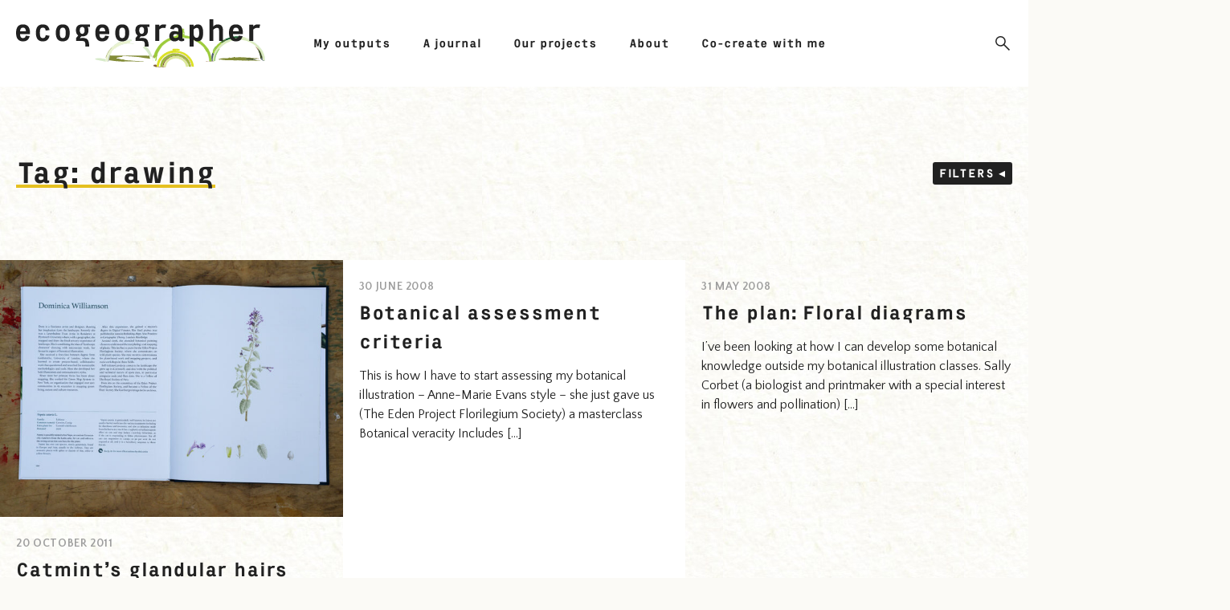

--- FILE ---
content_type: text/html; charset=UTF-8
request_url: https://www.ecogeographer.com/tag/drawing/
body_size: 96891
content:
<!DOCTYPE html><html class="no-js" lang="en-GB"><head> <script async src="https://www.googletagmanager.com/gtag/js?id=G-GTZQEXDML8"></script> <script>window.dataLayer = window.dataLayer || [];
  function gtag(){dataLayer.push(arguments);}
  gtag('js', new Date());

  gtag('config', 'G-GTZQEXDML8');</script> <meta charset="UTF-8"><meta name="viewport" content="width=device-width, minimum-scale=1.0, initial-scale=1.0, minimal-ui"><meta name="author" content="MGHD"><meta name="theme-color" content="#e5c020">
<noscript><style>.no-js #to-top {
				display: block;
			}</style></noscript><style>@font-face {
		font-family: 'Sequencia';
		src: url("https://www.ecogeographer.com/wp-content/themes/ecogeographer/dist/assets/fonts/sequencia_proportional_bold-webfont.woff2") format("woff2"),
			 url("https://www.ecogeographer.com/wp-content/themes/ecogeographer/dist/assets/fonts/sequencia_proportional_bold-webfont.woff") format("woff");
		font-weight: 700;
		font-style: normal;
		font-display: fallback;
	}</style><meta name='robots' content='index, follow, max-image-preview:large, max-snippet:-1, max-video-preview:-1' /><title>drawing Archives - Ecogeographer</title><link rel="canonical" href="https://www.ecogeographer.com/tag/drawing/" /><meta property="og:locale" content="en_GB" /><meta property="og:type" content="article" /><meta property="og:title" content="drawing Archives - Ecogeographer" /><meta property="og:url" content="https://www.ecogeographer.com/tag/drawing/" /><meta property="og:site_name" content="Ecogeographer" /><meta property="og:image" content="https://www.ecogeographer.com/wp-content/uploads/2019/05/IMG_7650-scaled.jpg" /><meta property="og:image:width" content="2560" /><meta property="og:image:height" content="1920" /><meta property="og:image:type" content="image/jpeg" /><meta name="twitter:card" content="summary_large_image" /> <script type="application/ld+json" class="yoast-schema-graph">{"@context":"https://schema.org","@graph":[{"@type":"CollectionPage","@id":"https://www.ecogeographer.com/tag/drawing/","url":"https://www.ecogeographer.com/tag/drawing/","name":"drawing Archives - Ecogeographer","isPartOf":{"@id":"https://www.ecogeographer.com/#website"},"primaryImageOfPage":{"@id":"https://www.ecogeographer.com/tag/drawing/#primaryimage"},"image":{"@id":"https://www.ecogeographer.com/tag/drawing/#primaryimage"},"thumbnailUrl":"https://www.ecogeographer.com/wp-content/uploads/2011/10/DSC6940.jpg","breadcrumb":{"@id":"https://www.ecogeographer.com/tag/drawing/#breadcrumb"},"inLanguage":"en-GB"},{"@type":"ImageObject","inLanguage":"en-GB","@id":"https://www.ecogeographer.com/tag/drawing/#primaryimage","url":"https://www.ecogeographer.com/wp-content/uploads/2011/10/DSC6940.jpg","contentUrl":"https://www.ecogeographer.com/wp-content/uploads/2011/10/DSC6940.jpg","width":1600,"height":1068},{"@type":"BreadcrumbList","@id":"https://www.ecogeographer.com/tag/drawing/#breadcrumb","itemListElement":[{"@type":"ListItem","position":1,"name":"Home","item":"https://www.ecogeographer.com/"},{"@type":"ListItem","position":2,"name":"drawing"}]},{"@type":"WebSite","@id":"https://www.ecogeographer.com/#website","url":"https://www.ecogeographer.com/","name":"Ecogeographer","description":"","potentialAction":[{"@type":"SearchAction","target":{"@type":"EntryPoint","urlTemplate":"https://www.ecogeographer.com/?s={search_term_string}"},"query-input":{"@type":"PropertyValueSpecification","valueRequired":true,"valueName":"search_term_string"}}],"inLanguage":"en-GB"}]}</script> <link rel="alternate" type="application/rss+xml" title="Ecogeographer &raquo; Feed" href="https://www.ecogeographer.com/feed/" /><link rel="alternate" type="application/rss+xml" title="Ecogeographer &raquo; Comments Feed" href="https://www.ecogeographer.com/comments/feed/" /><link rel="alternate" type="application/rss+xml" title="Ecogeographer &raquo; drawing Tag Feed" href="https://www.ecogeographer.com/tag/drawing/feed/" /><style id='wp-img-auto-sizes-contain-inline-css'>img:is([sizes=auto i],[sizes^="auto," i]){contain-intrinsic-size:3000px 1500px}
/*# sourceURL=wp-img-auto-sizes-contain-inline-css */</style><style id='classic-theme-styles-inline-css'>/*! This file is auto-generated */
.wp-block-button__link{color:#fff;background-color:#32373c;border-radius:9999px;box-shadow:none;text-decoration:none;padding:calc(.667em + 2px) calc(1.333em + 2px);font-size:1.125em}.wp-block-file__button{background:#32373c;color:#fff;text-decoration:none}
/*# sourceURL=/wp-includes/css/classic-themes.min.css */</style><link rel='stylesheet' id='styles-css' href='https://www.ecogeographer.com/wp-content/themes/ecogeographer/dist/assets/main.css?ver=1688471694' media='all' /> <script defer src="https://www.ecogeographer.com/wp-includes/js/jquery/jquery.min.js?ver=3.7.1" id="jquery-core-js"></script> <script defer src="https://www.ecogeographer.com/wp-includes/js/jquery/jquery-migrate.min.js?ver=3.4.1" id="jquery-migrate-js"></script> <link rel="https://api.w.org/" href="https://www.ecogeographer.com/wp-json/" /><link rel="alternate" title="JSON" type="application/json" href="https://www.ecogeographer.com/wp-json/wp/v2/tags/22" /><link rel="icon" href="https://www.ecogeographer.com/wp-content/uploads/2023/07/cropped-android-chrome-512x512-1-32x32.png" sizes="32x32" /><link rel="icon" href="https://www.ecogeographer.com/wp-content/uploads/2023/07/cropped-android-chrome-512x512-1-192x192.png" sizes="192x192" /><link rel="apple-touch-icon" href="https://www.ecogeographer.com/wp-content/uploads/2023/07/cropped-android-chrome-512x512-1-180x180.png" /><meta name="msapplication-TileImage" content="https://www.ecogeographer.com/wp-content/uploads/2023/07/cropped-android-chrome-512x512-1-270x270.png" /><style id='global-styles-inline-css'>:root{--wp--preset--aspect-ratio--square: 1;--wp--preset--aspect-ratio--4-3: 4/3;--wp--preset--aspect-ratio--3-4: 3/4;--wp--preset--aspect-ratio--3-2: 3/2;--wp--preset--aspect-ratio--2-3: 2/3;--wp--preset--aspect-ratio--16-9: 16/9;--wp--preset--aspect-ratio--9-16: 9/16;--wp--preset--color--black: #000000;--wp--preset--color--cyan-bluish-gray: #abb8c3;--wp--preset--color--white: #ffffff;--wp--preset--color--pale-pink: #f78da7;--wp--preset--color--vivid-red: #cf2e2e;--wp--preset--color--luminous-vivid-orange: #ff6900;--wp--preset--color--luminous-vivid-amber: #fcb900;--wp--preset--color--light-green-cyan: #7bdcb5;--wp--preset--color--vivid-green-cyan: #00d084;--wp--preset--color--pale-cyan-blue: #8ed1fc;--wp--preset--color--vivid-cyan-blue: #0693e3;--wp--preset--color--vivid-purple: #9b51e0;--wp--preset--gradient--vivid-cyan-blue-to-vivid-purple: linear-gradient(135deg,rgb(6,147,227) 0%,rgb(155,81,224) 100%);--wp--preset--gradient--light-green-cyan-to-vivid-green-cyan: linear-gradient(135deg,rgb(122,220,180) 0%,rgb(0,208,130) 100%);--wp--preset--gradient--luminous-vivid-amber-to-luminous-vivid-orange: linear-gradient(135deg,rgb(252,185,0) 0%,rgb(255,105,0) 100%);--wp--preset--gradient--luminous-vivid-orange-to-vivid-red: linear-gradient(135deg,rgb(255,105,0) 0%,rgb(207,46,46) 100%);--wp--preset--gradient--very-light-gray-to-cyan-bluish-gray: linear-gradient(135deg,rgb(238,238,238) 0%,rgb(169,184,195) 100%);--wp--preset--gradient--cool-to-warm-spectrum: linear-gradient(135deg,rgb(74,234,220) 0%,rgb(151,120,209) 20%,rgb(207,42,186) 40%,rgb(238,44,130) 60%,rgb(251,105,98) 80%,rgb(254,248,76) 100%);--wp--preset--gradient--blush-light-purple: linear-gradient(135deg,rgb(255,206,236) 0%,rgb(152,150,240) 100%);--wp--preset--gradient--blush-bordeaux: linear-gradient(135deg,rgb(254,205,165) 0%,rgb(254,45,45) 50%,rgb(107,0,62) 100%);--wp--preset--gradient--luminous-dusk: linear-gradient(135deg,rgb(255,203,112) 0%,rgb(199,81,192) 50%,rgb(65,88,208) 100%);--wp--preset--gradient--pale-ocean: linear-gradient(135deg,rgb(255,245,203) 0%,rgb(182,227,212) 50%,rgb(51,167,181) 100%);--wp--preset--gradient--electric-grass: linear-gradient(135deg,rgb(202,248,128) 0%,rgb(113,206,126) 100%);--wp--preset--gradient--midnight: linear-gradient(135deg,rgb(2,3,129) 0%,rgb(40,116,252) 100%);--wp--preset--font-size--small: 13px;--wp--preset--font-size--medium: 20px;--wp--preset--font-size--large: 36px;--wp--preset--font-size--x-large: 42px;--wp--preset--spacing--20: 0.44rem;--wp--preset--spacing--30: 0.67rem;--wp--preset--spacing--40: 1rem;--wp--preset--spacing--50: 1.5rem;--wp--preset--spacing--60: 2.25rem;--wp--preset--spacing--70: 3.38rem;--wp--preset--spacing--80: 5.06rem;--wp--preset--shadow--natural: 6px 6px 9px rgba(0, 0, 0, 0.2);--wp--preset--shadow--deep: 12px 12px 50px rgba(0, 0, 0, 0.4);--wp--preset--shadow--sharp: 6px 6px 0px rgba(0, 0, 0, 0.2);--wp--preset--shadow--outlined: 6px 6px 0px -3px rgb(255, 255, 255), 6px 6px rgb(0, 0, 0);--wp--preset--shadow--crisp: 6px 6px 0px rgb(0, 0, 0);}:where(.is-layout-flex){gap: 0.5em;}:where(.is-layout-grid){gap: 0.5em;}body .is-layout-flex{display: flex;}.is-layout-flex{flex-wrap: wrap;align-items: center;}.is-layout-flex > :is(*, div){margin: 0;}body .is-layout-grid{display: grid;}.is-layout-grid > :is(*, div){margin: 0;}:where(.wp-block-columns.is-layout-flex){gap: 2em;}:where(.wp-block-columns.is-layout-grid){gap: 2em;}:where(.wp-block-post-template.is-layout-flex){gap: 1.25em;}:where(.wp-block-post-template.is-layout-grid){gap: 1.25em;}.has-black-color{color: var(--wp--preset--color--black) !important;}.has-cyan-bluish-gray-color{color: var(--wp--preset--color--cyan-bluish-gray) !important;}.has-white-color{color: var(--wp--preset--color--white) !important;}.has-pale-pink-color{color: var(--wp--preset--color--pale-pink) !important;}.has-vivid-red-color{color: var(--wp--preset--color--vivid-red) !important;}.has-luminous-vivid-orange-color{color: var(--wp--preset--color--luminous-vivid-orange) !important;}.has-luminous-vivid-amber-color{color: var(--wp--preset--color--luminous-vivid-amber) !important;}.has-light-green-cyan-color{color: var(--wp--preset--color--light-green-cyan) !important;}.has-vivid-green-cyan-color{color: var(--wp--preset--color--vivid-green-cyan) !important;}.has-pale-cyan-blue-color{color: var(--wp--preset--color--pale-cyan-blue) !important;}.has-vivid-cyan-blue-color{color: var(--wp--preset--color--vivid-cyan-blue) !important;}.has-vivid-purple-color{color: var(--wp--preset--color--vivid-purple) !important;}.has-black-background-color{background-color: var(--wp--preset--color--black) !important;}.has-cyan-bluish-gray-background-color{background-color: var(--wp--preset--color--cyan-bluish-gray) !important;}.has-white-background-color{background-color: var(--wp--preset--color--white) !important;}.has-pale-pink-background-color{background-color: var(--wp--preset--color--pale-pink) !important;}.has-vivid-red-background-color{background-color: var(--wp--preset--color--vivid-red) !important;}.has-luminous-vivid-orange-background-color{background-color: var(--wp--preset--color--luminous-vivid-orange) !important;}.has-luminous-vivid-amber-background-color{background-color: var(--wp--preset--color--luminous-vivid-amber) !important;}.has-light-green-cyan-background-color{background-color: var(--wp--preset--color--light-green-cyan) !important;}.has-vivid-green-cyan-background-color{background-color: var(--wp--preset--color--vivid-green-cyan) !important;}.has-pale-cyan-blue-background-color{background-color: var(--wp--preset--color--pale-cyan-blue) !important;}.has-vivid-cyan-blue-background-color{background-color: var(--wp--preset--color--vivid-cyan-blue) !important;}.has-vivid-purple-background-color{background-color: var(--wp--preset--color--vivid-purple) !important;}.has-black-border-color{border-color: var(--wp--preset--color--black) !important;}.has-cyan-bluish-gray-border-color{border-color: var(--wp--preset--color--cyan-bluish-gray) !important;}.has-white-border-color{border-color: var(--wp--preset--color--white) !important;}.has-pale-pink-border-color{border-color: var(--wp--preset--color--pale-pink) !important;}.has-vivid-red-border-color{border-color: var(--wp--preset--color--vivid-red) !important;}.has-luminous-vivid-orange-border-color{border-color: var(--wp--preset--color--luminous-vivid-orange) !important;}.has-luminous-vivid-amber-border-color{border-color: var(--wp--preset--color--luminous-vivid-amber) !important;}.has-light-green-cyan-border-color{border-color: var(--wp--preset--color--light-green-cyan) !important;}.has-vivid-green-cyan-border-color{border-color: var(--wp--preset--color--vivid-green-cyan) !important;}.has-pale-cyan-blue-border-color{border-color: var(--wp--preset--color--pale-cyan-blue) !important;}.has-vivid-cyan-blue-border-color{border-color: var(--wp--preset--color--vivid-cyan-blue) !important;}.has-vivid-purple-border-color{border-color: var(--wp--preset--color--vivid-purple) !important;}.has-vivid-cyan-blue-to-vivid-purple-gradient-background{background: var(--wp--preset--gradient--vivid-cyan-blue-to-vivid-purple) !important;}.has-light-green-cyan-to-vivid-green-cyan-gradient-background{background: var(--wp--preset--gradient--light-green-cyan-to-vivid-green-cyan) !important;}.has-luminous-vivid-amber-to-luminous-vivid-orange-gradient-background{background: var(--wp--preset--gradient--luminous-vivid-amber-to-luminous-vivid-orange) !important;}.has-luminous-vivid-orange-to-vivid-red-gradient-background{background: var(--wp--preset--gradient--luminous-vivid-orange-to-vivid-red) !important;}.has-very-light-gray-to-cyan-bluish-gray-gradient-background{background: var(--wp--preset--gradient--very-light-gray-to-cyan-bluish-gray) !important;}.has-cool-to-warm-spectrum-gradient-background{background: var(--wp--preset--gradient--cool-to-warm-spectrum) !important;}.has-blush-light-purple-gradient-background{background: var(--wp--preset--gradient--blush-light-purple) !important;}.has-blush-bordeaux-gradient-background{background: var(--wp--preset--gradient--blush-bordeaux) !important;}.has-luminous-dusk-gradient-background{background: var(--wp--preset--gradient--luminous-dusk) !important;}.has-pale-ocean-gradient-background{background: var(--wp--preset--gradient--pale-ocean) !important;}.has-electric-grass-gradient-background{background: var(--wp--preset--gradient--electric-grass) !important;}.has-midnight-gradient-background{background: var(--wp--preset--gradient--midnight) !important;}.has-small-font-size{font-size: var(--wp--preset--font-size--small) !important;}.has-medium-font-size{font-size: var(--wp--preset--font-size--medium) !important;}.has-large-font-size{font-size: var(--wp--preset--font-size--large) !important;}.has-x-large-font-size{font-size: var(--wp--preset--font-size--x-large) !important;}
/*# sourceURL=global-styles-inline-css */</style></head><body data-template="base.twig" class="archive tag tag-drawing tag-22 wp-theme-ecogeographer"><p class="unsupported-browser">Your browser is no longer supported. Please <a href="http://outdatedbrowser.com/" target="_blank" rel="noopener">upgrade your browser</a> to improve your experience.</p><a
href="#"
id="to-top"
aria-label="Back to top"
><svg xmlns="http://www.w3.org/2000/svg" height="48" width="48" viewBox="0 0 48 48"><path d="M24 30.8 12 18.8 14.15 16.65 24 26.5 33.85 16.65 36 18.8Z" fill="currentColor"/></svg></a><header class="head">
<button
id="burger"
class="hamburger hamburger--collapse lg:hide md:hide"
aria-label="Menu"
>
<span class="hamburger-box">
<span class="hamburger-inner"></span>
</span>
</button><div class="row"><div class="col">
<a
href="https://www.ecogeographer.com"
class="head__link"
aria-label="Home"
>
<svg version="1.1" xmlns="http://www.w3.org/2000/svg" xmlns:xlink="http://www.w3.org/1999/xlink" x="0px" y="0px"
width="542.828px" height="104.913px" viewBox="37.529 308.879 542.828 104.913"
enable-background="new 37.529 308.879 542.828 104.913" xml:space="preserve">
<path fill="#196031" d="M526.562,346.736c-0.619,0.882-1.615,0.529-2.476,0.595c-0.822,0.062-1.706-0.125-1.834,1.047
c-0.092,0.841-1.042,0.8-1.73,0.853c-7.135,0.557-14.052,1.896-20.616,4.524c-1.651,0.663-3.277,1.376-4.917,2.065
c0.378-1.712-1.438-2.333-2.162-3.494c1.269-0.717,2.607-1.278,3.988-1.813c1.673-0.647,3.63-0.685,5.052-1.864
c1.202-0.318,2.417-0.604,3.604-0.965c1.821-0.552,3.699-0.778,5.58-1.086c2.994-0.488,5.966-0.492,8.956-0.57
C522.245,345.884,524.414,346.229,526.562,346.736z"/>
<path fill="#A4AFBA" d="M551.597,355.812c0.364,0.107,0.729,0.215,1.097,0.322c0.507,0.416,1.338,0.518,1.521,1.252
C553.217,357.032,552.239,356.645,551.597,355.812z"/>
<path fill="#A4AFBA" d="M549.054,353.878c0.399,0.194,0.646,0.497,0.772,0.884c-0.587-0.176-1.216-0.298-1.471-0.906
C548.59,353.862,548.822,353.87,549.054,353.878z"/>
<path fill="#A49E8D" d="M529.403,346.817c0.491-0.038,0.985-0.077,1.479-0.115c0,0.213-0.003,0.425-0.003,0.637
C530.3,347.364,529.741,347.338,529.403,346.817z"/>
<path fill="#A49E8D" d="M528.749,346.775c-0.135-0.006-0.271-0.011-0.405-0.017C528.478,346.765,528.614,346.771,528.749,346.775z"
/>
<path fill="#D7EAC9" d="M249.818,366.861c1.133-1.06,2.266-2.118,3.398-3.178c2.086-0.803,3.511-2.416,5.375-3.513
c4.688-2.759,9.731-4.634,15.138-5.943c5.102-1.236,10.232-1.078,15.396-0.981c-0.309,1.104,0.762,2.076,0.371,3.188
c-0.632-0.095-1.264-0.188-1.896-0.283c-0.188-0.032-0.376-0.066-0.564-0.102c-0.306-0.865-1.101-0.854-1.908-0.896
c-6.239-0.333-12.236,0.794-18.162,2.382c-0.851,0.229-1.257,0.792-1.521,1.487c-3.188,1.176-6.346,2.424-9.156,4.235
c-2.198,1.421-4.292,2.968-6.432,4.46C249.844,367.434,249.832,367.148,249.818,366.861z"/>
<path fill="#D7EAC9" d="M249.818,366.861c0.013,0.287,0.026,0.572,0.039,0.856c-1.183,1.031-2.364,2.062-3.545,3.093l-0.135-0.104
C246.454,368.713,248.191,367.827,249.818,366.861z"/>
<path fill="#9DCB3B" d="M472.84,368.246c2.481-3.214,5.261-6.182,8.81-8.505c0.766-0.009,1.343-0.358,1.876-0.81
c0.215-0.182,0.488-0.356,0.794-0.191c0.32,0.174,0.248,0.438,0.102,0.695c-0.708,1.24,0.395,0.953,0.938,0.773
c0.905-0.3,1.768-0.615,2.75-0.418c-0.435,1.297-1.983,1.482-2.885,2.334c-4.562,4.309-8.873,8.782-12.161,13.98
c-0.347,0.549-0.551,1.213-1.233,1.559c-2.189-1.068-2.283-1.25-1.398-3.439c0.214-0.531,0.301-1.035,0.213-1.578
C471.273,371.139,472.595,369.909,472.84,368.246z"/>
<path fill="#447135" d="M488.108,359.792c-0.982-0.196-1.845,0.118-2.75,0.418c-0.545,0.181-1.646,0.467-0.938-0.772
c0.146-0.26,0.22-0.522-0.102-0.696c-0.306-0.165-0.579,0.011-0.794,0.19c-0.533,0.451-1.11,0.803-1.876,0.811
c0.565-1.383,2.131-1.819,3.221-2.696c1.961-1.58,4.108-2.945,6.579-3.841c0.62-0.024,0.938-0.338,1.025-0.871
c0.118,0.003,0.234-0.001,0.354-0.008c0.725,1.163,2.54,1.783,2.162,3.494C492.493,356.861,490.544,358.664,488.108,359.792z"/>
<path fill="#96704E" d="M563.473,371.057c0.066,0.207,0.135,0.414,0.202,0.623l-0.122,0.1c-0.104-0.019-0.209-0.037-0.312-0.059
c-0.003-0.201-0.005-0.404-0.007-0.606C563.317,371.104,563.398,371.084,563.473,371.057z"/>
<path fill="#96704E" d="M563.676,371.68c0.113,0.108,0.228,0.221,0.343,0.331c0.001-0.001-0.104,0.095-0.104,0.095
c-0.107-0.022-0.219-0.045-0.326-0.065c-0.012-0.087-0.021-0.174-0.034-0.261L563.676,371.68z"/>
<path fill="#AD8565" d="M563.473,371.057c-0.074,0.027-0.155,0.049-0.239,0.058l-0.057-0.056c0.003-0.076-0.001-0.154-0.014-0.229
l0.073-0.054C563.316,370.87,563.396,370.963,563.473,371.057z"/>
<path fill="#A4AFBA" d="M549.876,354.798c0.451,0.122,0.901,0.244,1.354,0.365l-0.003-0.002c-0.012,0.114-0.023,0.229-0.036,0.346
C550.638,355.443,550.04,355.443,549.876,354.798z"/>
<path fill="#A4AFBA" d="M551.224,355.52c0.122,0.096,0.245,0.192,0.367,0.291C551.469,355.712,551.346,355.614,551.224,355.52z"/>
<path fill="#D7EAC9" d="M294.192,362.643c-6.41-1.056-12.729-1.492-19.238,0.012c-3.215,0.744-6.395,1.385-9.355,2.726
c-3.124,1.414-6.2,2.914-9.021,4.786c-1.057,0.7-2.186,1.35-2.992,2.314c-0.449,0.539-0.792,0.31-1.129-0.094
c7.523-6.498,16.423-10.373,26.853-11.336c0.601-0.055,1.2-0.107,1.803-0.16c0.924,0.075,1.85,0.186,2.744-0.158
c0.24,0.02,0.48,0.039,0.721,0.06c3.309,0.332,6.65,0.396,9.918,1.033C294.394,362.098,294.293,362.369,294.192,362.643z"/>
<path fill="#A49E8D" stroke="#7BC144" stroke-miterlimit="10" d="M470.643,372.646c-1.271,1.058-1.693,2.59-2.642,3.83
c-0.302,0.395-0.376,0.926-0.928,1.159c0.332-2.668,2.068-4.794,3.514-7c0.564-0.862,0.824-2.118,2.252-2.391
C472.595,369.909,471.273,371.139,470.643,372.646z"/>
<path fill="#A49E8D" d="M492.474,352.333c-0.089,0.533-0.405,0.847-1.025,0.871C491.598,352.731,491.859,352.364,492.474,352.333z"
/>
<path fill="#A67C5A" d="M563.588,372.039c0.107,0.021,0.219,0.043,0.326,0.066c0.166,1.108,0.937,1.983,1.659,2.776
c0.947,1.035,0.377,1.095-0.611,1.127c-1.441-0.62-1.689-2.009-2.442-3.067c-1.12-1.58-2.204-3.178-3.304-4.77
c1.494,0.586,2.188,2.055,3.658,2.663c0.101,0.073,0.202,0.147,0.304,0.222l0.057,0.057c0.002,0.203,0.004,0.404,0.006,0.605
C563.184,371.977,563.354,372.034,563.588,372.039z"/>
<path fill="#A67C5A" d="M557.796,366.898c0.344,0.099,0.566,0.304,0.678,0.609C558.13,367.411,557.9,367.209,557.796,366.898z"/>
<path fill="#96704E" d="M563.177,371.059c-0.102-0.074-0.203-0.148-0.304-0.223c0.098-0.013,0.192-0.016,0.29-0.007
C563.177,370.904,563.18,370.98,563.177,371.059z"/>
<path fill="#AD8565" d="M563.588,372.039c-0.233-0.005-0.403-0.062-0.349-0.318c0.104,0.021,0.209,0.04,0.313,0.059
C563.566,371.865,563.576,371.952,563.588,372.039z"/>
<path fill="#7589A2" d="M374.934,354.088c0.061-0.056,0.111-0.117,0.147-0.186C375.092,354.03,375.041,354.092,374.934,354.088z"/>
<path fill="#9DCB3B" stroke="#9CCB3C" stroke-miterlimit="10" d="M453.19,379.592c-1.829-2.648-3.531-5.359-5.068-8.156
C450.45,373.836,452.271,376.488,453.19,379.592z"/>
<path fill="#7589A2" d="M438.555,350.47c0.064,0.062,0.128,0.119,0.188,0.178c-0.083,0.04-0.162,0.09-0.251,0.115
c-0.023,0.007-0.11-0.074-0.106-0.08C438.433,350.607,438.495,350.54,438.555,350.47z"/>
<polygon fill="#7589A2" points="442.68,346.372 442.626,346.322 442.688,346.366 "/>
<path fill="#7589A2" d="M412.551,351.249l0.005,0.005L412.551,351.249z"/>
<path fill="#7589A2" d="M414.548,332.209c-0.032-0.039-0.083-0.075-0.096-0.119c-0.012-0.048,0.016-0.103,0.022-0.153
c0.057,0.05,0.124,0.094,0.161,0.153C414.647,332.108,414.579,332.169,414.548,332.209z"/>
<polygon fill="#7589A2" points="414.489,330.251 414.599,330.188 414.596,330.318 "/>
<path fill="#9DCB3B" d="M468.561,384.551c-0.225-1.51-2.1-1.564-2.856-2.605c-0.03-1.562,0.967-2.858,1.37-4.309
c0.552-0.234,0.626-0.766,0.928-1.158c0.947-1.242,1.369-2.773,2.642-3.832c0.088,0.545,0.001,1.049-0.213,1.58
c-0.885,2.188-0.791,2.371,1.398,3.438c-1.044,1.349-1.454,2.921-2.005,4.449C469.518,382.967,469.41,383.919,468.561,384.551z"/>
<path fill="#96704E" d="M382.577,382.896c-0.054,0.082-0.108,0.164-0.165,0.244c-2.659,0.43-5.318,0.858-7.979,1.287
C376.968,383.145,379.745,382.906,382.577,382.896z"/>
<path fill="#DCE89C" d="M455.355,372.745c0.566,0.091,1.053,0.341,1.256,0.813c1.216,2.848,2.926,5.518,3.799,8.484
c0.073,0.253,0.035,0.532,0.05,0.799C458.759,379.479,457.058,376.111,455.355,372.745z"/>
<path fill="#A4AFBA" d="M460.454,382.826c0.22,0.195,0.276,0.4,0.041,0.619C460.482,383.239,460.468,383.033,460.454,382.826z"/>
<g>
<path fill="#E9F2CF" d="M233.23,400.714c-1.291-1.131-0.34-2.573-0.665-3.839c0.221-1.214,0.441-2.426,0.663-3.639
c0.812-2.262,1.624-4.522,2.438-6.783c2.153-5.979,6.251-10.891,10.646-15.643c1.182-1.029,2.362-2.062,3.545-3.093
c2.14-1.491,4.233-3.04,6.432-4.46c2.811-1.812,5.967-3.061,9.157-4.234c1.086-0.311,2.179-0.604,3.257-0.933
c5.955-1.817,12.118-2.12,18.334-2.041c0.188,0.034,0.376,0.068,0.565,0.103c-0.622,1.103-2.186,1.896-1.818,3.287
c0.312,1.178-0.332,1.246-1.208,1.352c-0.239-0.02-0.479-0.04-0.721-0.059c-0.922-0.047-1.85-0.164-2.744,0.156
c-0.603,0.053-1.202,0.106-1.803,0.161c-10.43,0.964-19.329,4.837-26.853,11.337c-2.519,2.092-4.588,4.508-6.396,7.11
c-1.465,1.565-2.286,3.462-3.345,5.235c-2.005,2.884-2.917,6.11-3.626,9.394c-0.262,1.213-0.478,2.442-0.56,3.677
c-0.094,1.397-0.729,2.459-1.992,3.245C235.435,400.938,234.332,400.825,233.23,400.714z"/>
<path fill="#9DCB3B" stroke="#9CCB3C" stroke-miterlimit="10" d="M459.114,399.936c-0.598-6.543-1.841-12.951-4.841-19.002
c-0.258-0.524-0.321-1.188-1.13-1.349l0.047,0.007c-0.919-3.104-2.74-5.756-5.068-8.156l0.006,0.006
c-0.185-0.562-0.403-1.103-1.113-1.305l0.035,0.012c-0.185-0.112-0.366-0.228-0.549-0.34c-0.064-0.088-0.13-0.175-0.193-0.262
c-0.125-0.24-0.25-0.48-0.376-0.723l0.014,0.029c-0.14-0.539-0.492-0.888-1.109-0.996l0.025,0.021
c-0.058-0.172-0.088-0.359-0.362-0.354c-1.559-1.408-2.965-2.961-4.777-4.133c-0.473-0.805-1.355-1.205-2.112-1.729
c-5.77-4.646-12.424-7.924-19.695-10.257c-0.709-0.227-1.693,0.338-2.142-0.604c-0.572-0.074-1.144-0.147-1.717-0.222
c-1.053-0.422-2.177-0.546-3.311-0.632c-1.197-0.339-2.397-0.485-3.604-0.031c-0.125-0.688-0.606-0.576-1.117-0.399
c-0.513-0.755-1.339-0.849-2.213-0.851c-1.514-0.004-3.027,0.025-4.535-0.034c-1.318-0.052-1.936,0.321-2.076,1.618
c-0.188,1.732-0.258,3.615-2.395,4.648c1.03-1.548,0.979-3.354,1.614-4.992c0.378-0.979,0.016-1.339-1.07-1.208
c-3.042,0.37-6.087,0.737-9.088,1.621c0.536,0.478,1.114-0.198,1.69,0.297c-0.901,0.653-1.55,1.465-1.373,2.586
c-1.021,0.017-1.229,0.886-1.83,1.335c-0.465,0.348-0.727-0.34-0.949-0.701c-1.583-2.551-1.591-2.566-4.655-1.442
c-1.224,0.447-2.541,0.72-3.612,1.473l0.009-0.008c-0.151,0.014-0.304,0.027-0.455,0.04c-0.037,0.068-0.089,0.13-0.148,0.186
c-3.705,1.247-7,3.126-10.1,5.302c-0.382,0.268-0.764,0.539-0.89,0.992c-4.415,3.1-8.521,6.43-11.06,11.062
c-0.841,1.535-2.042,2.914-3.093,4.356c-0.31,0.423-0.519,0.855-0.463,1.368c-2.604,3.368-4.317,7.016-4.378,11.186
c-1.08,1.562-1.468,3.244-1.435,5.097c0.04,2.17-0.622,4.243-1.785,6.172c-0.069-2.373,0.425-4.7,0.688-7.049
c0.054-0.474,0.555-1.19-0.228-1.427c-0.857-0.26-1.298,0.418-1.531,1.045c-0.413,1.113-1.113,1.429-2.321,0.902
c-0.354-0.154-0.819-0.101-1.234-0.144c-0.072-0.492,0.206-0.921,0.297-1.373c0.342-1.702,1.213-3.317,1.061-5.101
c1.173-3.088,1.956-6.301,3.636-9.229c1.168-1.104,1.341-2.653,2.178-3.906c0.752-0.225,0.822-0.909,1.119-1.411
c3.271-5.5,7.454-10.312,13.027-14.104c0.703-0.479,1.547-0.886,1.904-1.699c1.235-0.026,1.781-1.033,2.692-1.521
c7.131-3.82,14.303-7.578,22.569-9.115c1.455-0.27,2.298-1.093,3.155-1.986c0.775-0.808,0.098-1.618-0.475-1.972
c-2.231-1.382-1.358-3.229-1.089-4.956c0.217-1.378,1.581-0.791,2.493-0.956c0,0,0.01,0.009,0.01,0.008
c0.947,1.219,2.083,0.163,3.118,0.174c1.518,0.015,3.165-0.527,4.109,1.119c0.595,0.316,0.565,0.809,0.628,1.359
c0.107,0.944-0.299,2.028,0.725,2.788c0.523-0.037,0.521-0.407,0.493-0.714c-0.328-3.642,0.657-7.315-0.319-10.941
c1.463,1.25,3.081,0.733,4.688,0.327l0.042,0.155c-0.011,1.287-0.159,2.593,0.017,3.86c0.16,1.169-0.152,2.493,0.978,3.457
c-0.008,0.891-0.016,1.783-0.022,2.674c-0.178-0.145-0.353-0.295-0.538-0.429c-0.666-0.48-0.376-1.923-1.58-1.675
c-1.152,0.238-0.163,1.522-0.798,2.246c-0.454,0.517,0.019,1.028,0.777,1.084c0.596,0.044,1.197,0.011,1.798,0.012
c0.525,0.68,1.447,1.271,0.498,2.236c-1.053,1.068-0.4,1.311,0.817,1.377c6.127,0.333,11.936,1.861,17.66,3.761
c3.68,1.221,7.042,3.028,10.645,4.382c6.043,3.63,11.711,7.646,16.179,12.864c1.974,2.307,3.854,4.674,5.779,7.016l-0.023-0.018
c1.702,3.365,3.402,6.732,5.104,10.098l-0.005-0.017c0.014,0.207,0.028,0.413,0.041,0.62c1.731,5.432,2.837,10.951,2.969,16.613
C462.012,400.066,460.558,400.188,459.114,399.936z M400.905,344.243c0.401,0.247,0.765,0.188,1.176,0.028
C401.685,344.019,401.322,344.073,400.905,344.243z"/>
<path fill="#D9EABC" d="M469.967,399.837c-0.025,0.112-0.053,0.226-0.077,0.337c-0.236,0.082-0.475,0.163-0.712,0.244l0.022-0.012
c-1.046,0.009-2.133,0.293-3.083-0.358c0.021-1.626,0.044-3.252,0.064-4.88c0.488-0.496,0.458-1.055,0.248-1.636
c0.034-0.324,0.063-0.646,0.098-0.97c0.283-0.168,0.335-0.369,0.114-0.612c0.215-0.986,0.431-1.974,0.646-2.959
c0.245-0.188,0.295-0.416,0.174-0.679c0.174-0.645,0.347-1.287,0.521-1.932c0.243-0.179,0.331-0.404,0.252-0.679
c0.109-0.384,0.219-0.769,0.326-1.152c0.85-0.632,0.957-1.584,1.264-2.437c0.552-1.528,0.961-3.102,2.005-4.449
c0.684-0.346,0.888-1.01,1.233-1.559c3.288-5.198,7.601-9.672,12.161-13.98c0.899-0.852,2.45-1.037,2.885-2.334
c2.436-1.128,4.385-2.932,6.881-3.973c1.64-0.688,3.266-1.401,4.917-2.064c6.564-2.629,13.481-3.968,20.616-4.524
c0.688-0.053,1.64-0.012,1.73-0.853c0.128-1.172,1.012-0.984,1.834-1.047c0.859-0.065,1.855,0.287,2.476-0.595
c0.593,0.008,1.187,0.015,1.78,0.022c0.135,0.006,0.271,0.011,0.406,0.017c0.22-0.004,0.438-0.009,0.656-0.013l-0.003,0.055
c0.338,0.521,0.896,0.547,1.476,0.521c2.339-0.1,4.488,0.523,6.567,1.397c3.034,1.277,6.208,2.286,9.138,3.778
c0.686,0.349,1.396,0.627,1.742,1.319c-1.886-0.218-3.405-1.323-5.235-1.7c-1.898-0.39-3.689-1.286-5.739-0.956
c2.846,0.953,5.632,1.968,8.345,3.14c8.149,3.522,15.416,8.095,21.226,14.39c4.029,4.368,7.294,9.074,9.383,14.52
c1.992,5.191,3.023,10.439,3.178,15.879c-1.599,0.256-3.054,0.021-4.26-1.028c0.024-0.489,0.21-0.989-0.1-1.462
c0.229-0.532,0.383-1.049-0.354-1.383c-0.046-0.547-0.094-1.088-0.143-1.635c0.385-0.326,0.147-0.563-0.143-0.794
c-0.021-0.168-0.039-0.337-0.059-0.505c0.149-0.24,0.157-0.463-0.099-0.652c-0.088-0.445-0.177-0.893-0.265-1.338
c-0.094-2.146-0.742-4.133-2.104-5.916c-0.921-3.097-2.61-5.889-4.576-8.51c-1.007-1.342-1.63-3.021-3.366-3.872
c-0.115-0.11-0.229-0.223-0.344-0.332c-0.066-0.208-0.135-0.416-0.202-0.622c-0.076-0.094-0.155-0.187-0.234-0.279
c-2.377-3.203-5.566-5.646-8.965-7.944c-13.825-9.346-29.194-11.007-45.606-7.444c-1.576,0.342-3.365,0.496-4.564,1.744
c-0.817,0.299-1.746,0.422-2.281,1.164c-2.734,0.613-4.998,2.043-7.337,3.361c-3.128,1.765-5.792,4.027-8.402,6.32
c-1.918,1.687-3.562,3.621-5.332,5.443c-2.269,1.381-3.069,3.678-4.39,5.654C472.086,385.467,470.585,392.543,469.967,399.837z"/>
<path fill="#DBE126" d="M425.087,412.283c-0.146,0.057-0.289,0.111-0.436,0.168c-1.326-0.453-2.722-0.186-4.079-0.322
c-0.875-0.824-0.54-1.97-0.963-2.914c-0.29-1.822-0.096-3.749-1.449-5.34c-1.532-4.682-4.171-8.789-7.981-12.282
c-1.082-1.323-2.447-2.401-3.894-3.372c-9.733-6.535-20.557-7.996-32.094-5.092c-8.936,2.252-15.748,7.104-20.181,14.508
c-1.897,1.904-2.864,4.209-3.541,6.639c-0.312,0.972-0.622,1.944-0.934,2.916c-0.381,1.668-0.762,3.332-1.143,5
c-0.225,0.068-0.445,0.181-0.678,0.205c-3.944,0.395-4.109,0.252-3.818-3.231c0.385-0.468,0.327-1.024,0.416-1.558
c1.007-5.978,2.938-11.766,7.314-16.381c5.387-5.684,11.849-10.322,19.921-12.789c0.449,0.06,0.771-0.094,0.964-0.466
c0.05-0.034,0.097-0.069,0.143-0.104c1.541,0.078,2.964-0.43,4.398-0.795c2.264-0.574,2.559-1.736,0.921-3.231
c0.593-0.288,1.235-0.372,1.896-0.458c3.891-0.512,7.771-0.539,11.648,0.079c0.285,0.524,0.861,0.509,1.383,0.632
c0.71,0.167,1.464,0.434,1.674,1.104c0.235,0.752-0.63,1.102-1.057,1.59c-0.524,0.599-1.269,0.443-2.008,0.371
c-1.646-0.161-3.298-0.252-4.948-0.369c-0.045,0.177-0.09,0.354-0.135,0.529c6.447,0.271,12.28,2.354,18.084,4.526
c2.038,1.345,4.148,2.593,6.067,4.089c5.349,4.17,9.344,9.178,11.935,15.09C424.104,404.645,424.63,408.455,425.087,412.283z"/>
<path fill="#CFCBBF" stroke="#7BC144" stroke-miterlimit="10" d="M471.969,391.545c-0.07,0.074-0.11,0.16-0.122,0.257
c-0.703,1.97-0.657,4.036-0.982,6.054c-0.114,0.715,0.049,1.56-0.897,1.981c0.618-7.294,2.119-14.37,6.393-20.761
c1.32-1.977,2.121-4.273,4.394-5.656c-0.092,0.743-0.672,1.23-1.109,1.809c-1.933,2.533-3.569,5.213-4.722,8.113
c-0.562,0.477-0.82,1.059-0.771,1.751c-0.051,0.056-0.045,0.108,0.016,0.154C472.64,387.124,472.302,389.333,471.969,391.545z"/>
<path fill="#825F3C" d="M466.979,400.703c-3.12-0.278-6.245,0.457-9.363-0.035c-0.007-0.062-0.012-0.124-0.015-0.186
c0.411-0.39,1.141-0.072,1.514-0.547c1.443,0.252,2.897,0.131,4.35,0.123c0.171,0.002,0.339,0.002,0.507,0.004
c0.715-0.004,1.431-0.011,2.146-0.017c0.95,0.652,2.037,0.368,3.083,0.358C468.497,400.723,467.72,400.605,466.979,400.703z"/>
<path fill="#825F3C" d="M469.177,400.418c0.237-0.081,0.476-0.162,0.712-0.244C469.652,400.256,469.415,400.337,469.177,400.418z"
/>
<path fill="#825F3C" d="M341.395,412.766c-0.462-0.654-1.148-0.879-1.986-0.957c-1.535-0.143-2.479-0.875-2.35-2.349
c0.133-1.497,1.437-1.536,2.677-1.579c0.664-0.021,1.335,0.042,1.994-0.016c1.146-0.102,1.841,0.336,2.17,1.299
c-0.292,3.484-0.127,3.626,3.817,3.23c0.231-0.023,0.453-0.136,0.678-0.203c1.113,0.709,2.244,0.652,3.39,0.072
c1.57,0.862,3.237,0.497,4.892,0.316c0.721-1.527,0.128-3.128,0.329-4.686c1.491-5.393,4.866-9.767,9.379-13.418
c5.25-4.246,11.393-6.287,18.61-6.303c5.001-0.012,9.596,0.878,13.987,2.76c5.973,2.558,9.762,6.938,12.144,12.381
c0.017,0.41,0.22,0.732,0.562,0.994c0.039,0.127,0.081,0.254,0.122,0.379c-0.023,0.478-0.044,0.953-0.065,1.431
c-0.477-0.995-0.945-1.991-1.43-2.982c-4.045-8.323-14.847-14.278-24.806-13.979c-11.715,0.35-24.076,7.994-26.523,21.07
c-0.172,0.924-0.587,2.059,0.49,2.892c-0.117,0.19-0.233,0.38-0.352,0.569l-0.045-0.021c-2.384-0.134-4.758-0.508-7.156-0.208
c-1.089-0.039-2.176-0.079-3.263-0.117c-1.556-0.35-3.137-0.255-4.715-0.209C343.096,413.012,342.245,412.889,341.395,412.766z"/>
<path fill="#A4AFBA" d="M240.337,398.168c-0.022,0.333-0.047,0.667-0.071,1.001c-0.001,0.001,0.087,0.06,0.088,0.06
c-0.224,0.049-0.448,0.096-0.672,0.142c-0.406,0.069-0.661,0.28-0.753,0.646c-0.116,0.105-0.231,0.211-0.348,0.317
c-0.138,0.108-0.276,0.219-0.415,0.33c-0.499,0.276-0.937,0.764-1.628,0.387c1.262-0.786,1.897-1.848,1.991-3.246
c0.082-1.231,0.298-2.463,0.56-3.676c0.709-3.282,1.621-6.51,3.626-9.394c-0.041,0.654-0.082,1.305-0.121,1.957
c-0.043,0.215-0.086,0.43-0.128,0.646c-0.437,0.705-0.537,1.49-0.657,2.271c-0.599,0.631-0.386,1.459-0.462,2.147
C241.106,393.907,239.664,395.911,240.337,398.168z"/>
<path fill="#B78F68" d="M239.681,399.369c0.224-0.046,0.448-0.094,0.672-0.141c0.04,0.281,0.08,0.565,0.121,0.851l-0.021,0.015
C240.068,399.963,239.836,399.699,239.681,399.369z"/>
<path fill="#A67C5A" d="M254.366,405.906c-0.02,0.037-0.032,0.095-0.062,0.104c-0.031,0.01-0.08-0.029-0.122-0.047
c0.02-0.037,0.03-0.095,0.061-0.104C254.275,405.852,254.324,405.889,254.366,405.906z"/>
<path fill="#838C37" d="M233.228,393.236c-0.394-1.879,0.622-3.596,0.776-5.411c1.168-1.14,1.554-2.646,2.104-4.019
c1.577-3.931,4.346-7.187,7.121-10.414c0.818-0.953,1.322-2.375,2.945-2.687l0.136,0.104c-4.396,4.75-8.493,9.664-10.646,15.642
C234.852,388.714,234.041,390.977,233.228,393.236z"/>
<path fill="#657486" d="M575.678,399.734c-0.262-0.355-0.524-0.713-0.786-1.066c-0.031-0.172-0.062-0.345-0.093-0.518
c0.14-0.025,0.279-0.051,0.422-0.074c1.206,1.051,2.661,1.283,4.26,1.027c0.055,0.076,0.11,0.151,0.167,0.227
C578.396,400.034,577.009,399.643,575.678,399.734z"/>
<path fill="#D7EAC9" d="M233.144,401.098c-0.22-0.01-0.438-0.018-0.658-0.024c-0.97-0.117-1.94-0.233-2.909-0.351
c-1.074-0.582-2.318-0.547-3.49-0.779c-4.223-0.836-8.441-1.688-12.668-2.516c-1.029-0.201-1.924-0.625-2.758-1.174
c-0.432-0.284-0.979-0.542-0.886-1.125c0.108-0.666,0.749-0.812,1.352-0.88c3.86-0.433,7.647-1.06,11.635-0.353
c2.687,0.479,5.362,1.16,8.126,1.336c1.083,0.069,1.791,0.543,1.678,1.643c0.325,1.266-0.626,2.708,0.665,3.839
C233.201,400.841,233.172,400.969,233.144,401.098z"/>
<path fill="#3C4B22" d="M570.261,394.943c-0.337-6.633-2.751-12.799-5.3-18.935c0.988-0.032,1.56-0.092,0.611-1.127
c-0.724-0.793-1.493-1.668-1.659-2.776l0.104-0.097c1.736,0.853,2.359,2.531,3.366,3.873c1.965,2.621,3.655,5.413,4.576,8.511
c0.471,2.039,0.926,4.08,2.103,5.916c0.088,0.444,0.177,0.892,0.265,1.338c-0.154,0.238-0.104,0.455,0.099,0.651
c0.02,0.168,0.039,0.337,0.059,0.507c-0.015,0.271-0.029,0.541-0.044,0.812c-1.517-0.106-2.831,0.239-3.81,1.353
C570.508,394.96,570.385,394.951,570.261,394.943z"/>
<path fill="#4B5868" d="M464.113,386.396c0.194-1.58,0.947-2.998,1.591-4.451c0.758,1.041,2.633,1.097,2.856,2.605
c-0.107,0.385-0.217,0.77-0.325,1.152c-0.312,0.156-0.454,0.365-0.253,0.679c-0.174,0.644-0.347,1.287-0.521,1.931
c-0.291,0.179-0.387,0.396-0.174,0.68c-0.217,0.984-0.433,1.973-0.646,2.959c-0.235,0.175-0.287,0.377-0.114,0.611
c-0.033,0.323-0.062,0.646-0.095,0.971c-0.634,0.478-0.581,1.04-0.251,1.636c-0.021,1.628-0.043,3.254-0.064,4.88
c-0.717,0.006-1.433,0.012-2.146,0.016C463.83,395.506,462.831,390.939,464.113,386.396z"/>
<path fill="#4B5868" d="M570.632,394.969c0.979-1.111,2.293-1.459,3.81-1.353c0.001-0.001,0.095,0.003,0.095,0.003l0.092-0.021
c0.049,0.547,0.097,1.088,0.145,1.633c-0.342,0.395-0.309,0.854-0.288,1.311c0.104,0.537,0.21,1.074,0.316,1.611
c0.03,0.172,0.062,0.345,0.093,0.517C573.146,397.736,571.886,396.354,570.632,394.969z"/>
<path fill="#657486" d="M574.063,390.309c-1.177-1.836-1.632-3.877-2.104-5.914C573.321,386.176,573.971,388.163,574.063,390.309z"
/>
<path fill="#657486" d="M574.482,396.54c-0.021-0.456-0.054-0.916,0.288-1.312c0.734,0.336,0.579,0.854,0.354,1.385
C574.911,396.589,574.696,396.564,574.482,396.54z"/>
<path fill="#96704E" d="M574.482,396.54c0.214,0.024,0.429,0.049,0.644,0.073c0.306,0.474,0.12,0.974,0.096,1.463
c-0.143,0.023-0.282,0.049-0.422,0.074C574.692,397.614,574.587,397.077,574.482,396.54z"/>
<path fill="#657486" d="M466.182,395.168c-0.33-0.596-0.383-1.158,0.251-1.636C466.64,394.113,466.671,394.672,466.182,395.168z"/>
<path fill="#657486" d="M466.527,392.562c-0.173-0.235-0.121-0.438,0.114-0.612C466.862,392.193,466.811,392.396,466.527,392.562z"
/>
<path fill="#657486" d="M574.427,392.299c-0.203-0.197-0.253-0.412-0.099-0.652C574.585,391.836,574.576,392.059,574.427,392.299z"
/>
<path fill="#657486" d="M467.289,388.991c-0.213-0.283-0.117-0.501,0.174-0.681C467.585,388.575,467.534,388.803,467.289,388.991z"
/>
<path fill="#657486" d="M467.982,386.382c-0.201-0.312-0.06-0.521,0.253-0.679C468.313,385.979,468.226,386.203,467.982,386.382z"
/>
<path fill="#657486" d="M574.628,393.598l-0.093,0.021c0,0-0.094-0.004-0.095-0.003c0.014-0.271,0.029-0.54,0.044-0.812
C574.774,393.033,575.011,393.271,574.628,393.598z"/>
<path fill="#838C37" d="M544.692,392.277c0.484,0,0.97,0.003,1.453,0.004c0.872,1.104,2.167,0.469,3.267,0.64
c3.029,0.19,6.018,0.854,9.081,0.644c0.726,0.006,1.451,0.01,2.177,0.015c0.78,0.907,1.896,0.569,2.906,0.632
c0.988,0.164,2.168-0.369,2.925,0.646c-0.516,0.039-1.035,0.053-1.472,0.352c-0.728-0.005-1.455-0.009-2.183-0.012
c-4.128-0.956-8.355-0.854-12.564-0.889c-1.854-0.016-3.723-0.02-5.566,0.137c-2.541,0.218-5.066,0.592-7.913,0.937
c0.957,0.954,1.881,0.999,2.83,1.14c2.759,0.401,5.6-0.025,8.299,0.47c4.225,0.774,8.495,0.804,12.748,1.127
c3.288,0.302,6.606,0.405,9.791,1.329c-0.534,0.314-1.138,0.377-1.732,0.273c-3.037-0.524-6.103-0.191-9.151-0.274
c-1.683-0.462-3.36-0.692-5.15-0.521c-1.599,0.151-3.236,0.062-4.849-0.032c-1.333-0.078-2.612-0.188-3.911,0.308
c-1.349,0.517-2.684-0.249-4.059-0.279c-3.009-0.065-6.013-0.338-9.026-0.146c-2.552,0.164-5.058-0.291-7.591-0.379
c-2.982-0.103-5.968-0.371-8.933,0.258c-0.562,0.119-1.21,0.068-1.79-0.034c-3.822-0.671-7.674-0.503-11.537-0.497
c-5.698,0.008-11.41-0.057-17.048-1.009c-0.342-0.06-0.784-0.157-0.965-0.377c-0.763-0.938-1.454-0.647-2.271-0.065
c-0.933,0.667-1.943,0.405-2.916,0.02c-0.273-0.106-0.571-0.236-0.563-0.563c0.008-0.329,0.305-0.415,0.59-0.522
c4.571-1.713,9.229-2.377,14.241-1.861c2.561,0.264,5.445,0.388,7.869-1.111c0.784-0.484,1.643-0.396,2.407,0.014
c1.098,0.593,2.152,0.511,3.289,0.11c1.165-0.409,2.314-0.991,3.659-0.599c0.147,0.043,0.426,0.003,0.511-0.092
c1.555-1.742,2.936-1.275,4.471,0.101c0.399,0.358,1.557,0.944,2.018-0.291c0.104-0.274,0.306-0.248,0.57-0.208
c2.109,0.331,4.188-0.043,6.258-0.309c1.957-0.248,3.725,0.846,5.688,0.521c4.012-0.664,7.889,0.63,11.851,0.718
C543.177,392.607,543.978,392.682,544.692,392.277z"/>
<path fill="#A67C5A" d="M450.35,399.85c2.456-0.154,4.863,0.146,7.25,0.633c0.004,0.062,0.009,0.125,0.016,0.187
C455.094,401.104,452.665,400.885,450.35,399.85z"/>
<path fill="#A49E8D" d="M456.439,402.271c0.041,0.019,0.105,0.027,0.116,0.056s-0.032,0.071-0.052,0.108
c-0.041-0.018-0.106-0.027-0.116-0.055S456.422,402.311,456.439,402.271z"/>
<path fill="#B89471" d="M457.528,404.4c-0.016-0.039-0.053-0.086-0.039-0.112s0.079-0.031,0.122-0.045
c0.017,0.038,0.054,0.087,0.04,0.112C457.637,404.382,457.572,404.387,457.528,404.4z"/>
<path fill="#B89471" d="M474.921,383.342c0.034,0.688,0.233,1.432-0.77,1.751C474.1,384.4,474.358,383.818,474.921,383.342z"/>
<path fill="#9DB73C" d="M351.782,408.459c0.673-2.908,1.726-5.719,2.737-8.54l-0.032-0.008c0.113-0.211,0.227-0.425,0.339-0.636
c0.638-0.896,1.275-1.789,1.912-2.684c0.088-0.131,0.176-0.26,0.263-0.39l0.035-0.037c0.108-0.101,0.219-0.199,0.325-0.3
l0.024-0.026c0.108-0.108,0.218-0.218,0.327-0.327l0.001-0.002c0.13-0.203,0.259-0.406,0.388-0.609l0.029-0.021
c0.991-0.159,1.35-0.774,1.426-1.594l0.035-0.038c0.683-0.021,1.018-0.354,1.047-0.953l0.028-0.023
c0.892-0.037,1.388-0.438,1.434-1.254l0.046-0.055c0.1-0.088,0.199-0.176,0.299-0.265l0.068-0.062
c0.139-0.082,0.278-0.166,0.418-0.248c0,0,0.139-0.082,0.14-0.082c0.512-0.045,0.904-0.26,1.169-0.656l0.024-0.012
c0.114-0.1,0.229-0.197,0.344-0.298l0.023-0.024c0.575-0.086,0.962-0.36,1.085-0.891l0.08-0.053
c3.056-0.986,5.645-2.795,8.611-3.939l0.023-0.006c2.66-0.43,5.318-0.858,7.979-1.289c1.8-0.326,3.358,0.722,5.13,0.685
c5.424-0.115,10.246,1.748,14.77,4.116c3.31,1.736,5.965,4.3,8.691,6.73c1.365,1.219,1.95,2.793,2.912,4.194
c0.983,1.431,1.753,2.882,2.371,4.481c0.628,1.618,0.19,3.379,1.048,4.871c0.774,1.352,1.137,2.719,1.031,4.211
c-4.564,0.088-4.525,0.082-5.205-3.785c-0.24-1.36-0.198-2.832-1.351-3.955c-0.041-0.127-0.083-0.254-0.122-0.379
c0.146-1.102,0.146-1.102-0.563-0.994c-2.381-5.443-6.17-9.824-12.143-12.383c-4.393-1.881-8.986-2.771-13.987-2.758
c-7.219,0.014-13.36,2.055-18.61,6.303c-4.513,3.65-7.888,8.024-9.379,13.418c-0.697,1.526-0.233,3.121-0.329,4.685
c-1.653,0.181-3.32,0.546-4.892-0.315c0.01-0.105,0.026-0.207,0.057-0.308c0.026-0.321,0.053-0.646,0.076-0.966
C351.406,410.167,351.803,409.305,351.782,408.459z"/>
<path fill="#DCE89C" d="M363.904,413.064l-0.149-0.039l-0.155,0.008c-1.377-0.043-2.754-0.131-4.123,0.085
c-1.077-0.833-0.662-1.968-0.49-2.892c2.447-13.076,14.81-20.722,26.523-21.07c9.959-0.299,20.761,5.656,24.806,13.98
c0.483,0.99,0.953,1.986,1.43,2.981c0.324,1.683,0.641,3.364,0.979,5.043c0.175,0.866-0.105,1.343-1.182,1.294
c-1.187-0.055-2.387,0.145-3.556-0.176c-0.006-0.893-0.858-1.573-0.775-2.488c-0.912-5.637-4.604-9.566-9.679-12.637
c-0.217-0.133-0.568-0.088-0.855-0.125c-0.183-0.281-0.479-0.301-0.793-0.281l0.059-0.02c-6.442-3.442-13.011-3.277-19.613-0.457
c-6.251,2.674-9.905,7.187-11.335,13.211C364.706,410.695,364.554,411.941,363.904,413.064z"/>
<path fill="#C2996F" d="M418.365,412.432c0.104-1.494-0.257-2.861-1.03-4.213c-0.857-1.492-0.421-3.252-1.049-4.871
c-0.617-1.6-1.388-3.051-2.371-4.48c-0.962-1.401-1.547-2.977-2.912-4.194c-2.728-2.432-5.383-4.995-8.691-6.729
c-4.522-2.369-9.346-4.232-14.77-4.117c-1.771,0.037-3.33-1.012-5.13-0.684c0.057-0.08,0.111-0.162,0.165-0.244
c10.382-0.434,19.292,2.625,26.768,9.078c3.917,3.615,6.846,7.754,8.305,12.666c0.46,1.502,0.921,3.004,1.381,4.504
c-0.496,0.971,0.25,1.953-0.036,2.924C418.784,412.189,418.574,412.311,418.365,412.432z"/>
<path fill="#838C37" d="M242.622,387.77c25.624,0.631,51.253,0.109,76.879,0.326c2.157,0.019,4.308,0.301,6.48,0.098
c0.574-0.055,1.078,0,1.338-0.558c0.113,0.121,0.227,0.243,0.338,0.363c0.097,0.179,0.19,0.354,0.286,0.533
c0.032,0.146,0.062,0.292,0.095,0.438c0.084,0.163,0.168,0.329,0.252,0.493c0.117,0.407,0.234,0.814,0.354,1.223
c-0.055,0.092-0.026,0.158,0.083,0.196l0.036,0.08c-0.075,0.36,0.059,0.668,0.302,0.946c0.084,0.449,0.166,0.896,0.248,1.345
c0.04,0.104,0.08,0.212,0.119,0.317c0.029,0.195,0.059,0.389,0.088,0.582c-0.037,0.236-0.073,0.474-0.109,0.709
c-3.924-0.535-7.842-1.107-11.773-1.584c-1.077-0.129-2.143-0.275-3.209-0.463c-3.656-0.646-7.304-1.375-10.995-1.793
c-2.964-0.338-5.955-0.117-8.973-0.598c-4.24-0.673-8.614-0.679-12.933-0.949c-1.075-0.067-2.305,0.229-3.208-0.144
c-2.346-0.968-4.757-0.515-7.141-0.636c-0.873-0.045-1.514,0.182-1.733,1.064c-0.242,0.977-1.11,1.258-2.087,1.186
c-2.212-0.163-4.231,0.744-6.405,0.857c-1.107,0.059-2.204,0.542-3.271,0.913c-0.605,0.211-1.331,0.532-0.979,1.302
c0.292,0.639,0.97,0.769,1.688,0.625c2.812-0.562,5.266,0.668,7.771,1.396c1.245,0.361,2.271,0.975,3.521,0.175
c0.383-0.244,0.787-0.166,1.195,0.024c3.207,1.506,6.65,2.058,10.238,2.062c6.094,0.006,12.058,1.459,18.149,1.378
c3.146-0.043,6.244,0.399,9.375,0.505c2.552,0.084,5.192-0.164,7.709,0.549c-0.709,0.416-1.512,0.324-2.292,0.326
c-3.978,0.006-7.955,0.062-11.931-0.013c-6.622-0.121-13.246-0.538-19.858-0.412c-3.465,0.066-6.952-0.043-10.457,0.4
c-2.978,0.376-6.113-0.401-9.183-0.435c-3.192-0.035-6.356-0.438-9.501-0.736c-2.521-0.238-5.081-0.625-7.607-1.01
c-1.725-0.266-3.457-0.447-5.184-0.688c-0.674-2.257,0.769-4.261,1.009-6.414c0.076-0.688-0.137-1.519,0.462-2.147
C242.888,389.281,242.54,388.448,242.622,387.77z"/>
<path fill="#BB936A" d="M359.476,413.118c1.369-0.216,2.746-0.128,4.123-0.085c-1.303,1.249-2.96,0.557-4.474,0.656
C359.242,413.498,359.358,413.309,359.476,413.118z"/>
<path fill="#C2996F" d="M356.676,412.581c0.096-1.562-0.368-3.157,0.329-4.685C356.803,409.453,357.396,411.055,356.676,412.581z"
/>
<path fill="#D7EAC9" d="M246.06,379.498c-0.209,2.009-1.709,3.564-2.389,5.414c-0.224,0.611-0.296,1.396-1.077,1.777
c0.039-0.651,0.08-1.303,0.121-1.955C243.773,382.96,244.595,381.062,246.06,379.498z"/>
<path fill="#A67C5A" d="M242.622,387.77c-0.082,0.68,0.268,1.513-0.812,1.836c0.12-0.778,0.221-1.563,0.656-2.27
C242.517,387.479,242.569,387.624,242.622,387.77z"/>
<path fill="#A49E8D" d="M238.928,400.016c-0.115,0.105-0.23,0.211-0.347,0.316C238.697,400.227,238.812,400.12,238.928,400.016z"/>
<path fill="#3C4B22" d="M560.679,398.115c-4.253-0.323-8.523-0.352-12.748-1.127c-2.699-0.495-5.54-0.067-8.299-0.471
c-0.949-0.14-1.873-0.185-2.83-1.139c2.847-0.345,5.372-0.719,7.913-0.936c1.845-0.156,3.713-0.152,5.566-0.139
c4.209,0.035,8.438-0.066,12.564,0.889c-1.975,0.525-4.021-0.064-6.009,0.312c-0.46,0.089-0.957,0.004-1.438,0.036
c-0.403,0.028-0.925,0-0.918,0.538c0.005,0.458,0.435,0.641,0.864,0.676c1.191,0.098,2.396,0.071,3.561,0.4
C559.59,397.354,560.346,397.415,560.679,398.115z"/>
<path fill="#96704E" d="M565.029,395.207c0.437-0.299,0.956-0.312,1.472-0.352c0.122,0.035,0.244,0.07,0.368,0.109
C566.354,395.646,565.716,395.568,565.029,395.207z"/>
<path fill="#B78F68" d="M563.576,394.21c-1.01-0.062-2.126,0.274-2.906-0.632C561.828,393.081,562.862,393.057,563.576,394.21z"/>
<path fill="#AD8565" d="M549.412,392.921c-1.1-0.171-2.395,0.465-3.267-0.64C547.245,392.445,548.545,391.796,549.412,392.921z"/>
<path fill="#D7EAC9" d="M313.837,370.779c0.075-0.993,1.012-1.268,1.767-1.691c1.579-0.084,1.768-1.104,1.845-2.201
c0.884-0.488,0.646-1.31,0.778-2.035c0.187-1.02,0.5-1.982,2.072-1.492c-0.018,0.652-0.209,1.361,0.688,1.717
c0.715,0.712,1.432,1.425,2.147,2.136c-0.464,0.188-0.894,0.282-1.32-0.112c-0.428-0.395-0.899-0.318-1.219,0.119
c-0.283,0.391-0.019,0.704,0.319,0.983c5.353,4.437,8.906,9.878,11.185,16.038c0.189,0.514,0.381,1.043,1.021,1.273
c0.099,0.271,0.195,0.538,0.294,0.811c-0.243,0.361-0.089,0.617,0.27,0.818c0.102,0.164,0.203,0.33,0.305,0.494
c0.177,0.732,0.354,1.467,0.531,2.2c0.061,0.278,0.121,0.56,0.183,0.843c0.421,2.569,0.858,5.139,1.253,7.713
c0.088,0.57,0.023,1.162,0.029,1.742c-0.6-0.604-0.625-1.385-0.781-2.115c-0.484-2.271-0.7-4.595-1.56-6.793
c-0.169-0.435-0.522-1.459-1.028-0.883c-1.227,1.396-1.729,0.088-2.549-0.479c-0.584,1.517,0.04,2.973-0.549,4.289
c-0.029-0.193-0.06-0.387-0.088-0.581c-0.039-0.106-0.08-0.214-0.119-0.318c-0.082-0.448-0.164-0.896-0.248-1.344
c-0.101-0.315-0.201-0.631-0.302-0.947l-0.036-0.079c-0.015-0.07-0.042-0.137-0.083-0.197c-0.118-0.407-0.235-0.814-0.354-1.224
c-0.084-0.166-0.168-0.329-0.252-0.491c-0.031-0.146-0.062-0.293-0.096-0.438c-0.096-0.179-0.19-0.354-0.285-0.533
c-0.112-0.12-0.225-0.241-0.338-0.362c-2.211-5.301-5.618-9.936-9.804-14.131c-0.38-0.381-0.763-0.854-1.443-0.883
C315.818,371.529,314.469,371.506,313.837,370.779z"/>
<path fill="#96704E" d="M374.409,384.436c-2.968,1.146-5.557,2.953-8.611,3.939C368.331,386.473,371.052,384.895,374.409,384.436z"
/>
<path fill="#96704E" d="M359.557,393.287c-0.076,0.818-0.435,1.434-1.426,1.594C358.316,394.143,358.837,393.645,359.557,393.287z"
/>
<path fill="#96704E" d="M362.101,391.018c-0.046,0.815-0.542,1.217-1.433,1.254C360.951,391.675,361.453,391.279,362.101,391.018z"
/>
<path fill="#96704E" d="M365.718,388.427c-0.123,0.53-0.51,0.806-1.085,0.892C364.723,388.757,365.128,388.501,365.718,388.427z"/>
<path fill="#96704E" d="M360.639,392.296c-0.029,0.601-0.364,0.931-1.047,0.953C359.805,392.811,360.148,392.489,360.639,392.296z"
/>
<path fill="#96704E" d="M364.24,389.65c-0.265,0.397-0.657,0.611-1.169,0.658C363.302,389.861,363.667,389.607,364.24,389.65z"/>
<path fill="#96704E" d="M358.102,394.9c-0.129,0.203-0.258,0.406-0.388,0.609C357.844,395.309,357.973,395.104,358.102,394.9z"/>
<path fill="#96704E" d="M364.608,389.343c-0.114,0.101-0.229,0.198-0.344,0.298C364.38,389.542,364.494,389.441,364.608,389.343z"
/>
<path fill="#825F3C" d="M354.826,399.275c-0.112,0.211-0.226,0.425-0.339,0.636C354.601,399.7,354.714,399.486,354.826,399.275z"/>
<path fill="#96704E" d="M357.002,396.203c-0.088,0.13-0.176,0.259-0.264,0.39C356.826,396.463,356.913,396.333,357.002,396.203z"/>
<path fill="#96704E" d="M357.361,395.866c-0.106,0.101-0.217,0.2-0.325,0.3C357.145,396.066,357.255,395.967,357.361,395.866z"/>
<path fill="#96704E" d="M357.714,395.514c-0.109,0.108-0.219,0.217-0.327,0.326C357.495,395.73,357.604,395.622,357.714,395.514z"
/>
<path fill="#96704E" d="M362.445,390.699c-0.1,0.089-0.199,0.177-0.299,0.265C362.246,390.876,362.346,390.788,362.445,390.699z"/>
<path fill="#96704E" d="M362.932,390.391c-0.139,0.082-0.279,0.166-0.418,0.248C362.652,390.555,362.794,390.473,362.932,390.391z"
/>
<path fill="#96704E" d="M335.856,388.369c1.849,0.456,1.715-1.287,2.608-1.893c0.151,1.784-0.72,3.399-1.062,5.103
c-0.091,0.452-0.369,0.881-0.297,1.373C336.013,391.574,335.818,389.997,335.856,388.369z"/>
<path fill="#A4AFBA" d="M328.761,390.963c0.101,0.316,0.201,0.633,0.302,0.947C328.819,391.631,328.686,391.323,328.761,390.963z"
/>
<path fill="#A4AFBA" d="M328.037,388.971c0.084,0.163,0.168,0.326,0.252,0.492C328.205,389.3,328.121,389.134,328.037,388.971z"/>
<path fill="#A4AFBA" d="M327.656,387.999c0.096,0.178,0.189,0.354,0.285,0.533C327.847,388.354,327.753,388.178,327.656,387.999z"
/>
<path fill="#A4AFBA" d="M329.311,393.254c0.039,0.105,0.08,0.212,0.119,0.318C329.391,393.466,329.351,393.359,329.311,393.254z"/>
<path fill="#A4AFBA" d="M328.642,390.688c0.041,0.061,0.069,0.127,0.083,0.196C328.615,390.846,328.588,390.777,328.642,390.688z"
/>
<path fill="#D7EAC9" d="M579.48,399.104c-0.153-5.438-1.185-10.687-3.178-15.877c-2.089-5.445-5.354-10.151-9.383-14.521
c-5.81-6.295-13.075-10.867-21.226-14.39c-2.713-1.172-5.499-2.187-8.345-3.14c2.05-0.33,3.841,0.566,5.739,0.956
c1.83,0.377,3.351,1.482,5.235,1.7l0.03,0.021c0.255,0.608,0.884,0.73,1.471,0.906l0.05,0.036c0.164,0.646,0.762,0.646,1.313,0.709
l0.033,0.012c0.122,0.096,0.245,0.193,0.367,0.291l0.006,0.004c0.643,0.832,1.619,1.219,2.618,1.573
c5.562,3.242,10.248,7.298,14.386,11.948c3.324,3.734,6.37,7.598,8.109,12.118c1.268,3.297,2.595,6.618,2.88,10.155
c0.243,1.957,0.519,3.914,0.711,5.875c0.065,0.66,0.24,1.427-0.653,1.847C579.592,399.256,579.535,399.182,579.48,399.104z"/>
</g>
<g>
<path fill="currentColor" d="M67.124,345.603c-1.872,8.497-7.489,11.448-14.473,11.448c-8.569,0-15.122-4.464-15.122-18.649
c0-13.897,6.553-18.362,15.122-18.362c8.641,0,15.193,4.464,15.193,18.434v2.592H46.242c0.432,7.777,3.096,8.785,6.409,8.785
c2.808,0,5.112-0.72,6.121-5.256L67.124,345.603z M46.242,335.306h12.817c-0.576-7.057-3.097-8.065-6.408-8.065
C49.411,327.241,46.818,328.249,46.242,335.306z"/>
<path fill="currentColor" d="M89.37,338.402c0,10.225,2.809,11.449,6.48,11.449c3.023,0,5.399-0.792,6.265-6.408l8.353,1.368
c-1.728,9.145-7.417,12.242-14.616,12.242c-8.569,0-15.122-4.465-15.122-18.65c0-13.897,6.553-18.362,15.122-18.362
c7.201,0,12.889,3.096,14.616,12.241l-8.353,1.368c-0.864-5.617-3.241-6.409-6.265-6.409
C92.178,327.241,89.37,328.465,89.37,338.402z"/>
<path fill="currentColor" d="M154.458,338.474c0,14.113-6.553,18.577-15.192,18.577c-8.569,0-15.121-4.464-15.121-18.649
c0-13.897,6.552-18.362,15.121-18.362C147.906,320.04,154.458,324.504,154.458,338.474z M132.785,338.402
c0,10.225,2.808,11.449,6.48,11.449c3.744,0,6.553-1.224,6.553-11.377c0-10.009-2.809-11.233-6.553-11.233
C135.593,327.241,132.785,328.465,132.785,338.402z"/>
<path fill="currentColor" d="M188.729,368.284c0-10.081-1.152-12.025-6.841-12.025h-13.321v-6.696l4.464-5.4
c-3.096-2.016-5.041-5.544-5.041-11.089c0-9.937,5.977-13.033,13.681-13.033h16.851v5.688l-4.896-0.216
c1.08,1.944,1.729,4.392,1.729,7.561c0,9.649-5.978,13.177-13.682,13.177c-0.647,0-1.296,0-1.943-0.072l-3.384,4.033l5.328-0.72
c10.802,0,15.193,3.24,15.193,18.793L188.729,368.284L188.729,368.284z M176.344,333.217c0,5.112,2.304,7.489,5.328,7.489
c3.025,0,5.329-2.304,5.329-7.489c0-5.761-2.304-7.633-5.329-7.633C178.648,325.584,176.344,327.457,176.344,333.217z"/>
<path fill="currentColor" d="M239.921,345.603c-1.872,8.497-7.488,11.448-14.473,11.448c-8.569,0-15.122-4.464-15.122-18.649
c0-13.897,6.553-18.362,15.122-18.362c8.641,0,15.193,4.464,15.193,18.434v2.592H219.04c0.433,7.777,3.097,8.785,6.409,8.785
c2.808,0,5.112-0.72,6.121-5.256L239.921,345.603z M219.04,335.306h12.817c-0.576-7.057-3.096-8.065-6.408-8.065
C222.208,327.241,219.616,328.249,219.04,335.306z"/>
<path fill="currentColor" d="M284.058,338.474c0,14.113-6.554,18.577-15.193,18.577c-8.569,0-15.122-4.464-15.122-18.649
c0-13.897,6.553-18.362,15.122-18.362C277.505,320.04,284.058,324.504,284.058,338.474z M262.383,338.402
c0,10.225,2.81,11.449,6.481,11.449c3.744,0,6.552-1.224,6.552-11.377c0-10.009-2.808-11.233-6.552-11.233
C265.191,327.241,262.383,328.465,262.383,338.402z"/>
<path fill="currentColor" d="M318.327,368.284c0-10.081-1.15-12.025-6.84-12.025h-13.321v-6.696l4.465-5.4
c-3.097-2.016-5.041-5.544-5.041-11.089c0-9.937,5.978-13.033,13.682-13.033h16.85v5.688l-4.896-0.216
c1.08,1.944,1.729,4.392,1.729,7.561c0,9.649-5.977,13.177-13.682,13.177c-0.647,0-1.296,0-1.943-0.072l-3.385,4.033l5.328-0.72
c10.802,0,15.193,3.24,15.193,18.793L318.327,368.284L318.327,368.284z M305.942,333.217c0,5.112,2.305,7.489,5.328,7.489
c3.024,0,5.329-2.304,5.329-7.489c0-5.761-2.305-7.633-5.329-7.633C308.247,325.584,305.942,327.457,305.942,333.217z"/>
<path fill="currentColor" d="M362.606,328.177c-1.439-0.432-2.808-0.648-4.752-0.648c-3.744,0-6.77,2.448-8.28,3.96v24.77h-8.642V320.76
h8.642v3.888c1.943-2.304,4.896-4.608,9-4.608c2.306,0,4.465,0.144,6.337,0.648L362.606,328.177z"/>
<path fill="currentColor" d="M373.404,329.689c1.225-6.769,6.192-9.649,12.961-9.649c7.921,0,13.537,3.601,13.537,14.042v14.473
c0,2.736,2.305,2.448,4.032,1.728v5.184c-2.952,1.368-9.576,2.952-11.881-1.872c-1.944,1.728-4.969,3.528-9.722,3.528
c-5.833,0-10.729-4.968-10.729-11.089c0-6.84,3.601-11.377,10.514-11.377c3.168,0,6.984,1.008,9.146,1.656v-3.672
c0-3.96-1.584-5.76-4.896-5.76c-2.017,0-4.536,0.936-5.185,3.96L373.404,329.689z M391.262,347.546v-5.472
c-1.872-0.36-4.824-0.936-6.984-0.936c-2.736,0-4.032,1.872-4.032,4.176c0,2.592,1.513,3.888,3.528,4.248
C386.294,350.067,389.175,348.843,391.262,347.546z"/>
<path fill="currentColor" d="M424.381,324.433c2.159-2.088,5.327-4.393,9.001-4.393c6.12,0,11.953,3.312,11.953,18.434
c0,14.113-5.616,18.577-12.674,18.577c-3.673,0-6.479-1.656-8.28-4.68v15.77h-8.642V320.76h8.642V324.433z M424.381,331.417v6.985
c0,8.208,2.881,10.729,6.841,10.729c3.023,0,5.473-2.521,5.473-10.657c0-7.128-1.439-10.873-4.753-10.945
C428.557,327.529,425.82,329.905,424.381,331.417z"/>
<path fill="currentColor" d="M467.58,324.648c1.944-2.304,4.896-4.608,9.001-4.608c6.554,0,11.953,2.448,11.953,14.113v22.105h-8.641
v-23.257c0-4.537-1.872-5.473-4.032-5.473c-3.745,0-6.769,2.448-8.281,3.96v24.77h-8.641v-47.379h8.641V324.648z"/>
<path fill="currentColor" d="M531.157,345.603c-1.872,8.497-7.487,11.448-14.474,11.448c-8.568,0-15.121-4.464-15.121-18.649
c0-13.897,6.553-18.362,15.121-18.362c8.642,0,15.192,4.464,15.192,18.434v2.592h-21.602c0.432,7.777,3.097,8.785,6.408,8.785
c2.809,0,5.113-0.72,6.121-5.256L531.157,345.603z M510.275,335.306h12.817c-0.576-7.057-3.098-8.065-6.409-8.065
C513.443,327.241,510.852,328.249,510.275,335.306z"/>
<path fill="currentColor" d="M567.443,328.177c-1.438-0.432-2.808-0.648-4.752-0.648c-3.744,0-6.769,2.448-8.28,3.96v24.77h-8.642
V320.76h8.642v3.888c1.943-2.304,4.896-4.608,9-4.608c2.306,0,4.465,0.144,6.337,0.648L567.443,328.177z"/>
</g>
</svg>
</a><div id="flyout" hidden><nav class="head-nav"><ul class="list head-nav__list"><li class="
head-nav__item
menu-item menu-item-type-post_type menu-item-object-page menu-item-618
"><a
href="https://www.ecogeographer.com/outputs/"
class="head-nav__link"
>My outputs</a></li><li class="
head-nav__item
menu-item menu-item-type-post_type menu-item-object-page current_page_parent menu-item-620
"><a
href="https://www.ecogeographer.com/journal/"
class="head-nav__link"
>A journal</a></li><li class="
head-nav__item
menu-item menu-item-type-post_type menu-item-object-page menu-item-617
"><a
href="https://www.ecogeographer.com/projects/"
class="head-nav__link"
>Our projects</a></li><li class="
head-nav__item
menu-item menu-item-type-post_type menu-item-object-page menu-item-619
"><a
href="https://www.ecogeographer.com/about/"
class="head-nav__link"
>About</a></li><li class="
head-nav__item
menu-item menu-item-type-post_type menu-item-object-page menu-item-695
"><a
href="https://www.ecogeographer.com/co-create-with-me/"
class="head-nav__link"
>Co-create with me</a></li></ul></nav></div><form
action="https://www.ecogeographer.com"
method="get"
role="search"
class="form form--inline"
><div class="input">
<input
type="text"
name="s"
class="input__field"
placeholder="I'm looking for..."
aria-label="Search"
required
/></div><button
type="submit"
aria-label="Submit"
><svg xmlns="http://www.w3.org/2000/svg" height="48" width="48" viewBox="0 0 48 48"><path d="M39.8 41.95 26.65 28.8Q25.15 30.1 23.15 30.825Q21.15 31.55 18.9 31.55Q13.5 31.55 9.75 27.8Q6 24.05 6 18.75Q6 13.45 9.75 9.7Q13.5 5.95 18.85 5.95Q24.15 5.95 27.875 9.7Q31.6 13.45 31.6 18.75Q31.6 20.9 30.9 22.9Q30.2 24.9 28.8 26.65L42 39.75ZM18.85 28.55Q22.9 28.55 25.75 25.675Q28.6 22.8 28.6 18.75Q28.6 14.7 25.75 11.825Q22.9 8.95 18.85 8.95Q14.75 8.95 11.875 11.825Q9 14.7 9 18.75Q9 22.8 11.875 25.675Q14.75 28.55 18.85 28.55Z" fill="currentColor"/></svg></button></form></div></div></header><main><header class="s"><div class="row"><div class="col lg:8 md:8"><h1 class="underline">Tag: drawing</h1></div><div class="col lg:4 md:4">
<button
id="aside-toggle"
aria-label="Toggle filters"
>
<span class="button button--dark button--small open">Filters&nbsp;&#9666;</span>
<span class="button button--dark button--small close">Close&nbsp;&#9656;</span>
</button></div></div></header><section class="s s--posts"><div class="row fluid relative"><div class="col lg:4 md:6 no-padding"><div class="card card--post"><figure
data-href="https://www.ecogeographer.com/wp-content/uploads/2011/10/DSC6940-640x480.jpg"
data-srcset="https://www.ecogeographer.com/wp-content/uploads/2011/10/DSC6940-640x480.jpg 640w, https://www.ecogeographer.com/wp-content/uploads/2011/10/DSC6940-1280x960.jpg 1280w, https://www.ecogeographer.com/wp-content/uploads/2011/10/DSC6940-4x3.jpg 4w"
data-sizes="(min-width: 1360px) 33vw, (min-width: 768px) 50vw, 100vw"
class="progressive replace card__image"
style="padding-bottom:75%"
>
<img
src="https://www.ecogeographer.com/wp-content/uploads/2011/10/DSC6940-4x3.jpg"
class="preview"
alt=""
/></figure><div class="card__content"><p class="meta">20 October 2011</p>
<a
href="https://www.ecogeographer.com/2011/10/20/catmints-glandular-hairs/"
class="card__link"
><h3>Catmint&#8217;s glandular hairs</h3>
</a><p>A peltate glandular trichome A forest of glandular and non-glandular hairs (trichomes) cover the catmint leaves that I am painting. I am painting the glandular hairs in detail for the [&hellip;]</p></div></div></div><div class="col lg:4 md:6 no-padding"><div class="card card--post"><div class="card__content"><p class="meta">30 June 2008</p>
<a
href="https://www.ecogeographer.com/2008/06/30/botanical-assessment-criteria/"
class="card__link"
><h3>Botanical assessment criteria</h3>
</a><p>This is how I have to start assessing my botanical illustration &#8211; Anne-Marie Evans style &#8211; she just gave us (The Eden Project Florilegium Society) a masterclass Botanical veracity Includes [&hellip;]</p></div></div></div><div class="col lg:4 md:6 no-padding"><div class="card card--post"><div class="card__content"><p class="meta">31 May 2008</p>
<a
href="https://www.ecogeographer.com/2008/05/31/the-plan-floral-diagrams/"
class="card__link"
><h3>The plan: Floral diagrams</h3>
</a><p>I&#8217;ve been looking at how I can develop some botanical knowledge outside my botanical illustration classes. Sally Corbet (a biologist and printmaker with a special interest in flowers and pollination) [&hellip;]</p></div></div></div><aside class="aside"><div class="aside__content"><button
class="aside__close"
aria-label="Close filters"
><svg xmlns="http://www.w3.org/2000/svg" height="48" width="48" viewBox="0 0 48 48"><path d="M12.45 37.65 10.35 35.55 21.9 24 10.35 12.45 12.45 10.35 24 21.9 35.55 10.35 37.65 12.45 26.1 24 37.65 35.55 35.55 37.65 24 26.1Z" fill="currentColor"/></svg></button><h4>Filters</h4><ul class="list"><li>
<a href="https://www.ecogeographer.com/category/young-people/">
young people
(8)
</a></li><li>
<a href="https://www.ecogeographer.com/category/greylag-geese/">
greylag geese
(1)
</a></li><li>
<a href="https://www.ecogeographer.com/category/archaeological/">
archaeological
(3)
</a></li><li>
<a href="https://www.ecogeographer.com/category/greenauditing/">
audits
(2)
</a></li><li>
<a href="https://www.ecogeographer.com/category/book-and-films/">
book and films
(1)
</a></li><li>
<a href="https://www.ecogeographer.com/category/butterflies/">
butterflies
(2)
</a></li><li>
<a href="https://www.ecogeographer.com/category/colour/">
colour
(3)
</a></li><li>
<a href="https://www.ecogeographer.com/category/coral-communities/">
Coral Communities
(4)
</a></li><li>
<a href="https://www.ecogeographer.com/category/data/">
data
(7)
</a></li><li>
<a href="https://www.ecogeographer.com/category/throwaway/">
Disposable Cup
(3)
</a></li><li>
<a href="https://www.ecogeographer.com/category/botanicalillustration/">
Plant and Place
(17)
</a></li><li>
<a href="https://www.ecogeographer.com/category/publications/">
publications
(4)
</a></li><li>
<a href="https://www.ecogeographer.com/category/ruritage/">
Ruritage
(2)
</a></li><li>
<a href="https://www.ecogeographer.com/category/talks/">
talks
(4)
</a></li><li>
<a href="https://www.ecogeographer.com/category/openmapping/">
theirwork
(4)
</a></li><li>
<a href="https://www.ecogeographer.com/category/travel/">
travel
(5)
</a></li><li>
<a href="https://www.ecogeographer.com/category/uncategorized/">
Uncategorized
(3)
</a></li><li>
<a href="https://www.ecogeographer.com/category/walk/">
walk
(3)
</a></li><li>
<a href="https://www.ecogeographer.com/category/workshop/">
workshop
(11)
</a></li></ul></div></aside></div></section></main> <script type="text/template" id="embla-dot-template"><button class="carousel__dot" aria-label="Carousel dot"></button></script> <footer class="foot"><div class="foot__top"><div class="row"><div class="col">
<a
href="https://www.ecogeographer.com"
class="foot__link"
aria-label="Home"
>
<svg version="1.1" xmlns="http://www.w3.org/2000/svg" xmlns:xlink="http://www.w3.org/1999/xlink" x="0px" y="0px"
width="542.828px" height="104.913px" viewBox="37.529 308.879 542.828 104.913"
enable-background="new 37.529 308.879 542.828 104.913" xml:space="preserve">
<path fill="#196031" d="M526.562,346.736c-0.619,0.882-1.615,0.529-2.476,0.595c-0.822,0.062-1.706-0.125-1.834,1.047
c-0.092,0.841-1.042,0.8-1.73,0.853c-7.135,0.557-14.052,1.896-20.616,4.524c-1.651,0.663-3.277,1.376-4.917,2.065
c0.378-1.712-1.438-2.333-2.162-3.494c1.269-0.717,2.607-1.278,3.988-1.813c1.673-0.647,3.63-0.685,5.052-1.864
c1.202-0.318,2.417-0.604,3.604-0.965c1.821-0.552,3.699-0.778,5.58-1.086c2.994-0.488,5.966-0.492,8.956-0.57
C522.245,345.884,524.414,346.229,526.562,346.736z"/>
<path fill="#A4AFBA" d="M551.597,355.812c0.364,0.107,0.729,0.215,1.097,0.322c0.507,0.416,1.338,0.518,1.521,1.252
C553.217,357.032,552.239,356.645,551.597,355.812z"/>
<path fill="#A4AFBA" d="M549.054,353.878c0.399,0.194,0.646,0.497,0.772,0.884c-0.587-0.176-1.216-0.298-1.471-0.906
C548.59,353.862,548.822,353.87,549.054,353.878z"/>
<path fill="#A49E8D" d="M529.403,346.817c0.491-0.038,0.985-0.077,1.479-0.115c0,0.213-0.003,0.425-0.003,0.637
C530.3,347.364,529.741,347.338,529.403,346.817z"/>
<path fill="#A49E8D" d="M528.749,346.775c-0.135-0.006-0.271-0.011-0.405-0.017C528.478,346.765,528.614,346.771,528.749,346.775z"
/>
<path fill="#D7EAC9" d="M249.818,366.861c1.133-1.06,2.266-2.118,3.398-3.178c2.086-0.803,3.511-2.416,5.375-3.513
c4.688-2.759,9.731-4.634,15.138-5.943c5.102-1.236,10.232-1.078,15.396-0.981c-0.309,1.104,0.762,2.076,0.371,3.188
c-0.632-0.095-1.264-0.188-1.896-0.283c-0.188-0.032-0.376-0.066-0.564-0.102c-0.306-0.865-1.101-0.854-1.908-0.896
c-6.239-0.333-12.236,0.794-18.162,2.382c-0.851,0.229-1.257,0.792-1.521,1.487c-3.188,1.176-6.346,2.424-9.156,4.235
c-2.198,1.421-4.292,2.968-6.432,4.46C249.844,367.434,249.832,367.148,249.818,366.861z"/>
<path fill="#D7EAC9" d="M249.818,366.861c0.013,0.287,0.026,0.572,0.039,0.856c-1.183,1.031-2.364,2.062-3.545,3.093l-0.135-0.104
C246.454,368.713,248.191,367.827,249.818,366.861z"/>
<path fill="#9DCB3B" d="M472.84,368.246c2.481-3.214,5.261-6.182,8.81-8.505c0.766-0.009,1.343-0.358,1.876-0.81
c0.215-0.182,0.488-0.356,0.794-0.191c0.32,0.174,0.248,0.438,0.102,0.695c-0.708,1.24,0.395,0.953,0.938,0.773
c0.905-0.3,1.768-0.615,2.75-0.418c-0.435,1.297-1.983,1.482-2.885,2.334c-4.562,4.309-8.873,8.782-12.161,13.98
c-0.347,0.549-0.551,1.213-1.233,1.559c-2.189-1.068-2.283-1.25-1.398-3.439c0.214-0.531,0.301-1.035,0.213-1.578
C471.273,371.139,472.595,369.909,472.84,368.246z"/>
<path fill="#447135" d="M488.108,359.792c-0.982-0.196-1.845,0.118-2.75,0.418c-0.545,0.181-1.646,0.467-0.938-0.772
c0.146-0.26,0.22-0.522-0.102-0.696c-0.306-0.165-0.579,0.011-0.794,0.19c-0.533,0.451-1.11,0.803-1.876,0.811
c0.565-1.383,2.131-1.819,3.221-2.696c1.961-1.58,4.108-2.945,6.579-3.841c0.62-0.024,0.938-0.338,1.025-0.871
c0.118,0.003,0.234-0.001,0.354-0.008c0.725,1.163,2.54,1.783,2.162,3.494C492.493,356.861,490.544,358.664,488.108,359.792z"/>
<path fill="#96704E" d="M563.473,371.057c0.066,0.207,0.135,0.414,0.202,0.623l-0.122,0.1c-0.104-0.019-0.209-0.037-0.312-0.059
c-0.003-0.201-0.005-0.404-0.007-0.606C563.317,371.104,563.398,371.084,563.473,371.057z"/>
<path fill="#96704E" d="M563.676,371.68c0.113,0.108,0.228,0.221,0.343,0.331c0.001-0.001-0.104,0.095-0.104,0.095
c-0.107-0.022-0.219-0.045-0.326-0.065c-0.012-0.087-0.021-0.174-0.034-0.261L563.676,371.68z"/>
<path fill="#AD8565" d="M563.473,371.057c-0.074,0.027-0.155,0.049-0.239,0.058l-0.057-0.056c0.003-0.076-0.001-0.154-0.014-0.229
l0.073-0.054C563.316,370.87,563.396,370.963,563.473,371.057z"/>
<path fill="#A4AFBA" d="M549.876,354.798c0.451,0.122,0.901,0.244,1.354,0.365l-0.003-0.002c-0.012,0.114-0.023,0.229-0.036,0.346
C550.638,355.443,550.04,355.443,549.876,354.798z"/>
<path fill="#A4AFBA" d="M551.224,355.52c0.122,0.096,0.245,0.192,0.367,0.291C551.469,355.712,551.346,355.614,551.224,355.52z"/>
<path fill="#D7EAC9" d="M294.192,362.643c-6.41-1.056-12.729-1.492-19.238,0.012c-3.215,0.744-6.395,1.385-9.355,2.726
c-3.124,1.414-6.2,2.914-9.021,4.786c-1.057,0.7-2.186,1.35-2.992,2.314c-0.449,0.539-0.792,0.31-1.129-0.094
c7.523-6.498,16.423-10.373,26.853-11.336c0.601-0.055,1.2-0.107,1.803-0.16c0.924,0.075,1.85,0.186,2.744-0.158
c0.24,0.02,0.48,0.039,0.721,0.06c3.309,0.332,6.65,0.396,9.918,1.033C294.394,362.098,294.293,362.369,294.192,362.643z"/>
<path fill="#A49E8D" stroke="#7BC144" stroke-miterlimit="10" d="M470.643,372.646c-1.271,1.058-1.693,2.59-2.642,3.83
c-0.302,0.395-0.376,0.926-0.928,1.159c0.332-2.668,2.068-4.794,3.514-7c0.564-0.862,0.824-2.118,2.252-2.391
C472.595,369.909,471.273,371.139,470.643,372.646z"/>
<path fill="#A49E8D" d="M492.474,352.333c-0.089,0.533-0.405,0.847-1.025,0.871C491.598,352.731,491.859,352.364,492.474,352.333z"
/>
<path fill="#A67C5A" d="M563.588,372.039c0.107,0.021,0.219,0.043,0.326,0.066c0.166,1.108,0.937,1.983,1.659,2.776
c0.947,1.035,0.377,1.095-0.611,1.127c-1.441-0.62-1.689-2.009-2.442-3.067c-1.12-1.58-2.204-3.178-3.304-4.77
c1.494,0.586,2.188,2.055,3.658,2.663c0.101,0.073,0.202,0.147,0.304,0.222l0.057,0.057c0.002,0.203,0.004,0.404,0.006,0.605
C563.184,371.977,563.354,372.034,563.588,372.039z"/>
<path fill="#A67C5A" d="M557.796,366.898c0.344,0.099,0.566,0.304,0.678,0.609C558.13,367.411,557.9,367.209,557.796,366.898z"/>
<path fill="#96704E" d="M563.177,371.059c-0.102-0.074-0.203-0.148-0.304-0.223c0.098-0.013,0.192-0.016,0.29-0.007
C563.177,370.904,563.18,370.98,563.177,371.059z"/>
<path fill="#AD8565" d="M563.588,372.039c-0.233-0.005-0.403-0.062-0.349-0.318c0.104,0.021,0.209,0.04,0.313,0.059
C563.566,371.865,563.576,371.952,563.588,372.039z"/>
<path fill="#7589A2" d="M374.934,354.088c0.061-0.056,0.111-0.117,0.147-0.186C375.092,354.03,375.041,354.092,374.934,354.088z"/>
<path fill="#9DCB3B" stroke="#9CCB3C" stroke-miterlimit="10" d="M453.19,379.592c-1.829-2.648-3.531-5.359-5.068-8.156
C450.45,373.836,452.271,376.488,453.19,379.592z"/>
<path fill="#7589A2" d="M438.555,350.47c0.064,0.062,0.128,0.119,0.188,0.178c-0.083,0.04-0.162,0.09-0.251,0.115
c-0.023,0.007-0.11-0.074-0.106-0.08C438.433,350.607,438.495,350.54,438.555,350.47z"/>
<polygon fill="#7589A2" points="442.68,346.372 442.626,346.322 442.688,346.366 "/>
<path fill="#7589A2" d="M412.551,351.249l0.005,0.005L412.551,351.249z"/>
<path fill="#7589A2" d="M414.548,332.209c-0.032-0.039-0.083-0.075-0.096-0.119c-0.012-0.048,0.016-0.103,0.022-0.153
c0.057,0.05,0.124,0.094,0.161,0.153C414.647,332.108,414.579,332.169,414.548,332.209z"/>
<polygon fill="#7589A2" points="414.489,330.251 414.599,330.188 414.596,330.318 "/>
<path fill="#9DCB3B" d="M468.561,384.551c-0.225-1.51-2.1-1.564-2.856-2.605c-0.03-1.562,0.967-2.858,1.37-4.309
c0.552-0.234,0.626-0.766,0.928-1.158c0.947-1.242,1.369-2.773,2.642-3.832c0.088,0.545,0.001,1.049-0.213,1.58
c-0.885,2.188-0.791,2.371,1.398,3.438c-1.044,1.349-1.454,2.921-2.005,4.449C469.518,382.967,469.41,383.919,468.561,384.551z"/>
<path fill="#96704E" d="M382.577,382.896c-0.054,0.082-0.108,0.164-0.165,0.244c-2.659,0.43-5.318,0.858-7.979,1.287
C376.968,383.145,379.745,382.906,382.577,382.896z"/>
<path fill="#DCE89C" d="M455.355,372.745c0.566,0.091,1.053,0.341,1.256,0.813c1.216,2.848,2.926,5.518,3.799,8.484
c0.073,0.253,0.035,0.532,0.05,0.799C458.759,379.479,457.058,376.111,455.355,372.745z"/>
<path fill="#A4AFBA" d="M460.454,382.826c0.22,0.195,0.276,0.4,0.041,0.619C460.482,383.239,460.468,383.033,460.454,382.826z"/>
<g>
<path fill="#E9F2CF" d="M233.23,400.714c-1.291-1.131-0.34-2.573-0.665-3.839c0.221-1.214,0.441-2.426,0.663-3.639
c0.812-2.262,1.624-4.522,2.438-6.783c2.153-5.979,6.251-10.891,10.646-15.643c1.182-1.029,2.362-2.062,3.545-3.093
c2.14-1.491,4.233-3.04,6.432-4.46c2.811-1.812,5.967-3.061,9.157-4.234c1.086-0.311,2.179-0.604,3.257-0.933
c5.955-1.817,12.118-2.12,18.334-2.041c0.188,0.034,0.376,0.068,0.565,0.103c-0.622,1.103-2.186,1.896-1.818,3.287
c0.312,1.178-0.332,1.246-1.208,1.352c-0.239-0.02-0.479-0.04-0.721-0.059c-0.922-0.047-1.85-0.164-2.744,0.156
c-0.603,0.053-1.202,0.106-1.803,0.161c-10.43,0.964-19.329,4.837-26.853,11.337c-2.519,2.092-4.588,4.508-6.396,7.11
c-1.465,1.565-2.286,3.462-3.345,5.235c-2.005,2.884-2.917,6.11-3.626,9.394c-0.262,1.213-0.478,2.442-0.56,3.677
c-0.094,1.397-0.729,2.459-1.992,3.245C235.435,400.938,234.332,400.825,233.23,400.714z"/>
<path fill="#9DCB3B" stroke="#9CCB3C" stroke-miterlimit="10" d="M459.114,399.936c-0.598-6.543-1.841-12.951-4.841-19.002
c-0.258-0.524-0.321-1.188-1.13-1.349l0.047,0.007c-0.919-3.104-2.74-5.756-5.068-8.156l0.006,0.006
c-0.185-0.562-0.403-1.103-1.113-1.305l0.035,0.012c-0.185-0.112-0.366-0.228-0.549-0.34c-0.064-0.088-0.13-0.175-0.193-0.262
c-0.125-0.24-0.25-0.48-0.376-0.723l0.014,0.029c-0.14-0.539-0.492-0.888-1.109-0.996l0.025,0.021
c-0.058-0.172-0.088-0.359-0.362-0.354c-1.559-1.408-2.965-2.961-4.777-4.133c-0.473-0.805-1.355-1.205-2.112-1.729
c-5.77-4.646-12.424-7.924-19.695-10.257c-0.709-0.227-1.693,0.338-2.142-0.604c-0.572-0.074-1.144-0.147-1.717-0.222
c-1.053-0.422-2.177-0.546-3.311-0.632c-1.197-0.339-2.397-0.485-3.604-0.031c-0.125-0.688-0.606-0.576-1.117-0.399
c-0.513-0.755-1.339-0.849-2.213-0.851c-1.514-0.004-3.027,0.025-4.535-0.034c-1.318-0.052-1.936,0.321-2.076,1.618
c-0.188,1.732-0.258,3.615-2.395,4.648c1.03-1.548,0.979-3.354,1.614-4.992c0.378-0.979,0.016-1.339-1.07-1.208
c-3.042,0.37-6.087,0.737-9.088,1.621c0.536,0.478,1.114-0.198,1.69,0.297c-0.901,0.653-1.55,1.465-1.373,2.586
c-1.021,0.017-1.229,0.886-1.83,1.335c-0.465,0.348-0.727-0.34-0.949-0.701c-1.583-2.551-1.591-2.566-4.655-1.442
c-1.224,0.447-2.541,0.72-3.612,1.473l0.009-0.008c-0.151,0.014-0.304,0.027-0.455,0.04c-0.037,0.068-0.089,0.13-0.148,0.186
c-3.705,1.247-7,3.126-10.1,5.302c-0.382,0.268-0.764,0.539-0.89,0.992c-4.415,3.1-8.521,6.43-11.06,11.062
c-0.841,1.535-2.042,2.914-3.093,4.356c-0.31,0.423-0.519,0.855-0.463,1.368c-2.604,3.368-4.317,7.016-4.378,11.186
c-1.08,1.562-1.468,3.244-1.435,5.097c0.04,2.17-0.622,4.243-1.785,6.172c-0.069-2.373,0.425-4.7,0.688-7.049
c0.054-0.474,0.555-1.19-0.228-1.427c-0.857-0.26-1.298,0.418-1.531,1.045c-0.413,1.113-1.113,1.429-2.321,0.902
c-0.354-0.154-0.819-0.101-1.234-0.144c-0.072-0.492,0.206-0.921,0.297-1.373c0.342-1.702,1.213-3.317,1.061-5.101
c1.173-3.088,1.956-6.301,3.636-9.229c1.168-1.104,1.341-2.653,2.178-3.906c0.752-0.225,0.822-0.909,1.119-1.411
c3.271-5.5,7.454-10.312,13.027-14.104c0.703-0.479,1.547-0.886,1.904-1.699c1.235-0.026,1.781-1.033,2.692-1.521
c7.131-3.82,14.303-7.578,22.569-9.115c1.455-0.27,2.298-1.093,3.155-1.986c0.775-0.808,0.098-1.618-0.475-1.972
c-2.231-1.382-1.358-3.229-1.089-4.956c0.217-1.378,1.581-0.791,2.493-0.956c0,0,0.01,0.009,0.01,0.008
c0.947,1.219,2.083,0.163,3.118,0.174c1.518,0.015,3.165-0.527,4.109,1.119c0.595,0.316,0.565,0.809,0.628,1.359
c0.107,0.944-0.299,2.028,0.725,2.788c0.523-0.037,0.521-0.407,0.493-0.714c-0.328-3.642,0.657-7.315-0.319-10.941
c1.463,1.25,3.081,0.733,4.688,0.327l0.042,0.155c-0.011,1.287-0.159,2.593,0.017,3.86c0.16,1.169-0.152,2.493,0.978,3.457
c-0.008,0.891-0.016,1.783-0.022,2.674c-0.178-0.145-0.353-0.295-0.538-0.429c-0.666-0.48-0.376-1.923-1.58-1.675
c-1.152,0.238-0.163,1.522-0.798,2.246c-0.454,0.517,0.019,1.028,0.777,1.084c0.596,0.044,1.197,0.011,1.798,0.012
c0.525,0.68,1.447,1.271,0.498,2.236c-1.053,1.068-0.4,1.311,0.817,1.377c6.127,0.333,11.936,1.861,17.66,3.761
c3.68,1.221,7.042,3.028,10.645,4.382c6.043,3.63,11.711,7.646,16.179,12.864c1.974,2.307,3.854,4.674,5.779,7.016l-0.023-0.018
c1.702,3.365,3.402,6.732,5.104,10.098l-0.005-0.017c0.014,0.207,0.028,0.413,0.041,0.62c1.731,5.432,2.837,10.951,2.969,16.613
C462.012,400.066,460.558,400.188,459.114,399.936z M400.905,344.243c0.401,0.247,0.765,0.188,1.176,0.028
C401.685,344.019,401.322,344.073,400.905,344.243z"/>
<path fill="#D9EABC" d="M469.967,399.837c-0.025,0.112-0.053,0.226-0.077,0.337c-0.236,0.082-0.475,0.163-0.712,0.244l0.022-0.012
c-1.046,0.009-2.133,0.293-3.083-0.358c0.021-1.626,0.044-3.252,0.064-4.88c0.488-0.496,0.458-1.055,0.248-1.636
c0.034-0.324,0.063-0.646,0.098-0.97c0.283-0.168,0.335-0.369,0.114-0.612c0.215-0.986,0.431-1.974,0.646-2.959
c0.245-0.188,0.295-0.416,0.174-0.679c0.174-0.645,0.347-1.287,0.521-1.932c0.243-0.179,0.331-0.404,0.252-0.679
c0.109-0.384,0.219-0.769,0.326-1.152c0.85-0.632,0.957-1.584,1.264-2.437c0.552-1.528,0.961-3.102,2.005-4.449
c0.684-0.346,0.888-1.01,1.233-1.559c3.288-5.198,7.601-9.672,12.161-13.98c0.899-0.852,2.45-1.037,2.885-2.334
c2.436-1.128,4.385-2.932,6.881-3.973c1.64-0.688,3.266-1.401,4.917-2.064c6.564-2.629,13.481-3.968,20.616-4.524
c0.688-0.053,1.64-0.012,1.73-0.853c0.128-1.172,1.012-0.984,1.834-1.047c0.859-0.065,1.855,0.287,2.476-0.595
c0.593,0.008,1.187,0.015,1.78,0.022c0.135,0.006,0.271,0.011,0.406,0.017c0.22-0.004,0.438-0.009,0.656-0.013l-0.003,0.055
c0.338,0.521,0.896,0.547,1.476,0.521c2.339-0.1,4.488,0.523,6.567,1.397c3.034,1.277,6.208,2.286,9.138,3.778
c0.686,0.349,1.396,0.627,1.742,1.319c-1.886-0.218-3.405-1.323-5.235-1.7c-1.898-0.39-3.689-1.286-5.739-0.956
c2.846,0.953,5.632,1.968,8.345,3.14c8.149,3.522,15.416,8.095,21.226,14.39c4.029,4.368,7.294,9.074,9.383,14.52
c1.992,5.191,3.023,10.439,3.178,15.879c-1.599,0.256-3.054,0.021-4.26-1.028c0.024-0.489,0.21-0.989-0.1-1.462
c0.229-0.532,0.383-1.049-0.354-1.383c-0.046-0.547-0.094-1.088-0.143-1.635c0.385-0.326,0.147-0.563-0.143-0.794
c-0.021-0.168-0.039-0.337-0.059-0.505c0.149-0.24,0.157-0.463-0.099-0.652c-0.088-0.445-0.177-0.893-0.265-1.338
c-0.094-2.146-0.742-4.133-2.104-5.916c-0.921-3.097-2.61-5.889-4.576-8.51c-1.007-1.342-1.63-3.021-3.366-3.872
c-0.115-0.11-0.229-0.223-0.344-0.332c-0.066-0.208-0.135-0.416-0.202-0.622c-0.076-0.094-0.155-0.187-0.234-0.279
c-2.377-3.203-5.566-5.646-8.965-7.944c-13.825-9.346-29.194-11.007-45.606-7.444c-1.576,0.342-3.365,0.496-4.564,1.744
c-0.817,0.299-1.746,0.422-2.281,1.164c-2.734,0.613-4.998,2.043-7.337,3.361c-3.128,1.765-5.792,4.027-8.402,6.32
c-1.918,1.687-3.562,3.621-5.332,5.443c-2.269,1.381-3.069,3.678-4.39,5.654C472.086,385.467,470.585,392.543,469.967,399.837z"/>
<path fill="#DBE126" d="M425.087,412.283c-0.146,0.057-0.289,0.111-0.436,0.168c-1.326-0.453-2.722-0.186-4.079-0.322
c-0.875-0.824-0.54-1.97-0.963-2.914c-0.29-1.822-0.096-3.749-1.449-5.34c-1.532-4.682-4.171-8.789-7.981-12.282
c-1.082-1.323-2.447-2.401-3.894-3.372c-9.733-6.535-20.557-7.996-32.094-5.092c-8.936,2.252-15.748,7.104-20.181,14.508
c-1.897,1.904-2.864,4.209-3.541,6.639c-0.312,0.972-0.622,1.944-0.934,2.916c-0.381,1.668-0.762,3.332-1.143,5
c-0.225,0.068-0.445,0.181-0.678,0.205c-3.944,0.395-4.109,0.252-3.818-3.231c0.385-0.468,0.327-1.024,0.416-1.558
c1.007-5.978,2.938-11.766,7.314-16.381c5.387-5.684,11.849-10.322,19.921-12.789c0.449,0.06,0.771-0.094,0.964-0.466
c0.05-0.034,0.097-0.069,0.143-0.104c1.541,0.078,2.964-0.43,4.398-0.795c2.264-0.574,2.559-1.736,0.921-3.231
c0.593-0.288,1.235-0.372,1.896-0.458c3.891-0.512,7.771-0.539,11.648,0.079c0.285,0.524,0.861,0.509,1.383,0.632
c0.71,0.167,1.464,0.434,1.674,1.104c0.235,0.752-0.63,1.102-1.057,1.59c-0.524,0.599-1.269,0.443-2.008,0.371
c-1.646-0.161-3.298-0.252-4.948-0.369c-0.045,0.177-0.09,0.354-0.135,0.529c6.447,0.271,12.28,2.354,18.084,4.526
c2.038,1.345,4.148,2.593,6.067,4.089c5.349,4.17,9.344,9.178,11.935,15.09C424.104,404.645,424.63,408.455,425.087,412.283z"/>
<path fill="#CFCBBF" stroke="#7BC144" stroke-miterlimit="10" d="M471.969,391.545c-0.07,0.074-0.11,0.16-0.122,0.257
c-0.703,1.97-0.657,4.036-0.982,6.054c-0.114,0.715,0.049,1.56-0.897,1.981c0.618-7.294,2.119-14.37,6.393-20.761
c1.32-1.977,2.121-4.273,4.394-5.656c-0.092,0.743-0.672,1.23-1.109,1.809c-1.933,2.533-3.569,5.213-4.722,8.113
c-0.562,0.477-0.82,1.059-0.771,1.751c-0.051,0.056-0.045,0.108,0.016,0.154C472.64,387.124,472.302,389.333,471.969,391.545z"/>
<path fill="#825F3C" d="M466.979,400.703c-3.12-0.278-6.245,0.457-9.363-0.035c-0.007-0.062-0.012-0.124-0.015-0.186
c0.411-0.39,1.141-0.072,1.514-0.547c1.443,0.252,2.897,0.131,4.35,0.123c0.171,0.002,0.339,0.002,0.507,0.004
c0.715-0.004,1.431-0.011,2.146-0.017c0.95,0.652,2.037,0.368,3.083,0.358C468.497,400.723,467.72,400.605,466.979,400.703z"/>
<path fill="#825F3C" d="M469.177,400.418c0.237-0.081,0.476-0.162,0.712-0.244C469.652,400.256,469.415,400.337,469.177,400.418z"
/>
<path fill="#825F3C" d="M341.395,412.766c-0.462-0.654-1.148-0.879-1.986-0.957c-1.535-0.143-2.479-0.875-2.35-2.349
c0.133-1.497,1.437-1.536,2.677-1.579c0.664-0.021,1.335,0.042,1.994-0.016c1.146-0.102,1.841,0.336,2.17,1.299
c-0.292,3.484-0.127,3.626,3.817,3.23c0.231-0.023,0.453-0.136,0.678-0.203c1.113,0.709,2.244,0.652,3.39,0.072
c1.57,0.862,3.237,0.497,4.892,0.316c0.721-1.527,0.128-3.128,0.329-4.686c1.491-5.393,4.866-9.767,9.379-13.418
c5.25-4.246,11.393-6.287,18.61-6.303c5.001-0.012,9.596,0.878,13.987,2.76c5.973,2.558,9.762,6.938,12.144,12.381
c0.017,0.41,0.22,0.732,0.562,0.994c0.039,0.127,0.081,0.254,0.122,0.379c-0.023,0.478-0.044,0.953-0.065,1.431
c-0.477-0.995-0.945-1.991-1.43-2.982c-4.045-8.323-14.847-14.278-24.806-13.979c-11.715,0.35-24.076,7.994-26.523,21.07
c-0.172,0.924-0.587,2.059,0.49,2.892c-0.117,0.19-0.233,0.38-0.352,0.569l-0.045-0.021c-2.384-0.134-4.758-0.508-7.156-0.208
c-1.089-0.039-2.176-0.079-3.263-0.117c-1.556-0.35-3.137-0.255-4.715-0.209C343.096,413.012,342.245,412.889,341.395,412.766z"/>
<path fill="#A4AFBA" d="M240.337,398.168c-0.022,0.333-0.047,0.667-0.071,1.001c-0.001,0.001,0.087,0.06,0.088,0.06
c-0.224,0.049-0.448,0.096-0.672,0.142c-0.406,0.069-0.661,0.28-0.753,0.646c-0.116,0.105-0.231,0.211-0.348,0.317
c-0.138,0.108-0.276,0.219-0.415,0.33c-0.499,0.276-0.937,0.764-1.628,0.387c1.262-0.786,1.897-1.848,1.991-3.246
c0.082-1.231,0.298-2.463,0.56-3.676c0.709-3.282,1.621-6.51,3.626-9.394c-0.041,0.654-0.082,1.305-0.121,1.957
c-0.043,0.215-0.086,0.43-0.128,0.646c-0.437,0.705-0.537,1.49-0.657,2.271c-0.599,0.631-0.386,1.459-0.462,2.147
C241.106,393.907,239.664,395.911,240.337,398.168z"/>
<path fill="#B78F68" d="M239.681,399.369c0.224-0.046,0.448-0.094,0.672-0.141c0.04,0.281,0.08,0.565,0.121,0.851l-0.021,0.015
C240.068,399.963,239.836,399.699,239.681,399.369z"/>
<path fill="#A67C5A" d="M254.366,405.906c-0.02,0.037-0.032,0.095-0.062,0.104c-0.031,0.01-0.08-0.029-0.122-0.047
c0.02-0.037,0.03-0.095,0.061-0.104C254.275,405.852,254.324,405.889,254.366,405.906z"/>
<path fill="#838C37" d="M233.228,393.236c-0.394-1.879,0.622-3.596,0.776-5.411c1.168-1.14,1.554-2.646,2.104-4.019
c1.577-3.931,4.346-7.187,7.121-10.414c0.818-0.953,1.322-2.375,2.945-2.687l0.136,0.104c-4.396,4.75-8.493,9.664-10.646,15.642
C234.852,388.714,234.041,390.977,233.228,393.236z"/>
<path fill="#657486" d="M575.678,399.734c-0.262-0.355-0.524-0.713-0.786-1.066c-0.031-0.172-0.062-0.345-0.093-0.518
c0.14-0.025,0.279-0.051,0.422-0.074c1.206,1.051,2.661,1.283,4.26,1.027c0.055,0.076,0.11,0.151,0.167,0.227
C578.396,400.034,577.009,399.643,575.678,399.734z"/>
<path fill="#D7EAC9" d="M233.144,401.098c-0.22-0.01-0.438-0.018-0.658-0.024c-0.97-0.117-1.94-0.233-2.909-0.351
c-1.074-0.582-2.318-0.547-3.49-0.779c-4.223-0.836-8.441-1.688-12.668-2.516c-1.029-0.201-1.924-0.625-2.758-1.174
c-0.432-0.284-0.979-0.542-0.886-1.125c0.108-0.666,0.749-0.812,1.352-0.88c3.86-0.433,7.647-1.06,11.635-0.353
c2.687,0.479,5.362,1.16,8.126,1.336c1.083,0.069,1.791,0.543,1.678,1.643c0.325,1.266-0.626,2.708,0.665,3.839
C233.201,400.841,233.172,400.969,233.144,401.098z"/>
<path fill="#3C4B22" d="M570.261,394.943c-0.337-6.633-2.751-12.799-5.3-18.935c0.988-0.032,1.56-0.092,0.611-1.127
c-0.724-0.793-1.493-1.668-1.659-2.776l0.104-0.097c1.736,0.853,2.359,2.531,3.366,3.873c1.965,2.621,3.655,5.413,4.576,8.511
c0.471,2.039,0.926,4.08,2.103,5.916c0.088,0.444,0.177,0.892,0.265,1.338c-0.154,0.238-0.104,0.455,0.099,0.651
c0.02,0.168,0.039,0.337,0.059,0.507c-0.015,0.271-0.029,0.541-0.044,0.812c-1.517-0.106-2.831,0.239-3.81,1.353
C570.508,394.96,570.385,394.951,570.261,394.943z"/>
<path fill="#4B5868" d="M464.113,386.396c0.194-1.58,0.947-2.998,1.591-4.451c0.758,1.041,2.633,1.097,2.856,2.605
c-0.107,0.385-0.217,0.77-0.325,1.152c-0.312,0.156-0.454,0.365-0.253,0.679c-0.174,0.644-0.347,1.287-0.521,1.931
c-0.291,0.179-0.387,0.396-0.174,0.68c-0.217,0.984-0.433,1.973-0.646,2.959c-0.235,0.175-0.287,0.377-0.114,0.611
c-0.033,0.323-0.062,0.646-0.095,0.971c-0.634,0.478-0.581,1.04-0.251,1.636c-0.021,1.628-0.043,3.254-0.064,4.88
c-0.717,0.006-1.433,0.012-2.146,0.016C463.83,395.506,462.831,390.939,464.113,386.396z"/>
<path fill="#4B5868" d="M570.632,394.969c0.979-1.111,2.293-1.459,3.81-1.353c0.001-0.001,0.095,0.003,0.095,0.003l0.092-0.021
c0.049,0.547,0.097,1.088,0.145,1.633c-0.342,0.395-0.309,0.854-0.288,1.311c0.104,0.537,0.21,1.074,0.316,1.611
c0.03,0.172,0.062,0.345,0.093,0.517C573.146,397.736,571.886,396.354,570.632,394.969z"/>
<path fill="#657486" d="M574.063,390.309c-1.177-1.836-1.632-3.877-2.104-5.914C573.321,386.176,573.971,388.163,574.063,390.309z"
/>
<path fill="#657486" d="M574.482,396.54c-0.021-0.456-0.054-0.916,0.288-1.312c0.734,0.336,0.579,0.854,0.354,1.385
C574.911,396.589,574.696,396.564,574.482,396.54z"/>
<path fill="#96704E" d="M574.482,396.54c0.214,0.024,0.429,0.049,0.644,0.073c0.306,0.474,0.12,0.974,0.096,1.463
c-0.143,0.023-0.282,0.049-0.422,0.074C574.692,397.614,574.587,397.077,574.482,396.54z"/>
<path fill="#657486" d="M466.182,395.168c-0.33-0.596-0.383-1.158,0.251-1.636C466.64,394.113,466.671,394.672,466.182,395.168z"/>
<path fill="#657486" d="M466.527,392.562c-0.173-0.235-0.121-0.438,0.114-0.612C466.862,392.193,466.811,392.396,466.527,392.562z"
/>
<path fill="#657486" d="M574.427,392.299c-0.203-0.197-0.253-0.412-0.099-0.652C574.585,391.836,574.576,392.059,574.427,392.299z"
/>
<path fill="#657486" d="M467.289,388.991c-0.213-0.283-0.117-0.501,0.174-0.681C467.585,388.575,467.534,388.803,467.289,388.991z"
/>
<path fill="#657486" d="M467.982,386.382c-0.201-0.312-0.06-0.521,0.253-0.679C468.313,385.979,468.226,386.203,467.982,386.382z"
/>
<path fill="#657486" d="M574.628,393.598l-0.093,0.021c0,0-0.094-0.004-0.095-0.003c0.014-0.271,0.029-0.54,0.044-0.812
C574.774,393.033,575.011,393.271,574.628,393.598z"/>
<path fill="#838C37" d="M544.692,392.277c0.484,0,0.97,0.003,1.453,0.004c0.872,1.104,2.167,0.469,3.267,0.64
c3.029,0.19,6.018,0.854,9.081,0.644c0.726,0.006,1.451,0.01,2.177,0.015c0.78,0.907,1.896,0.569,2.906,0.632
c0.988,0.164,2.168-0.369,2.925,0.646c-0.516,0.039-1.035,0.053-1.472,0.352c-0.728-0.005-1.455-0.009-2.183-0.012
c-4.128-0.956-8.355-0.854-12.564-0.889c-1.854-0.016-3.723-0.02-5.566,0.137c-2.541,0.218-5.066,0.592-7.913,0.937
c0.957,0.954,1.881,0.999,2.83,1.14c2.759,0.401,5.6-0.025,8.299,0.47c4.225,0.774,8.495,0.804,12.748,1.127
c3.288,0.302,6.606,0.405,9.791,1.329c-0.534,0.314-1.138,0.377-1.732,0.273c-3.037-0.524-6.103-0.191-9.151-0.274
c-1.683-0.462-3.36-0.692-5.15-0.521c-1.599,0.151-3.236,0.062-4.849-0.032c-1.333-0.078-2.612-0.188-3.911,0.308
c-1.349,0.517-2.684-0.249-4.059-0.279c-3.009-0.065-6.013-0.338-9.026-0.146c-2.552,0.164-5.058-0.291-7.591-0.379
c-2.982-0.103-5.968-0.371-8.933,0.258c-0.562,0.119-1.21,0.068-1.79-0.034c-3.822-0.671-7.674-0.503-11.537-0.497
c-5.698,0.008-11.41-0.057-17.048-1.009c-0.342-0.06-0.784-0.157-0.965-0.377c-0.763-0.938-1.454-0.647-2.271-0.065
c-0.933,0.667-1.943,0.405-2.916,0.02c-0.273-0.106-0.571-0.236-0.563-0.563c0.008-0.329,0.305-0.415,0.59-0.522
c4.571-1.713,9.229-2.377,14.241-1.861c2.561,0.264,5.445,0.388,7.869-1.111c0.784-0.484,1.643-0.396,2.407,0.014
c1.098,0.593,2.152,0.511,3.289,0.11c1.165-0.409,2.314-0.991,3.659-0.599c0.147,0.043,0.426,0.003,0.511-0.092
c1.555-1.742,2.936-1.275,4.471,0.101c0.399,0.358,1.557,0.944,2.018-0.291c0.104-0.274,0.306-0.248,0.57-0.208
c2.109,0.331,4.188-0.043,6.258-0.309c1.957-0.248,3.725,0.846,5.688,0.521c4.012-0.664,7.889,0.63,11.851,0.718
C543.177,392.607,543.978,392.682,544.692,392.277z"/>
<path fill="#A67C5A" d="M450.35,399.85c2.456-0.154,4.863,0.146,7.25,0.633c0.004,0.062,0.009,0.125,0.016,0.187
C455.094,401.104,452.665,400.885,450.35,399.85z"/>
<path fill="#A49E8D" d="M456.439,402.271c0.041,0.019,0.105,0.027,0.116,0.056s-0.032,0.071-0.052,0.108
c-0.041-0.018-0.106-0.027-0.116-0.055S456.422,402.311,456.439,402.271z"/>
<path fill="#B89471" d="M457.528,404.4c-0.016-0.039-0.053-0.086-0.039-0.112s0.079-0.031,0.122-0.045
c0.017,0.038,0.054,0.087,0.04,0.112C457.637,404.382,457.572,404.387,457.528,404.4z"/>
<path fill="#B89471" d="M474.921,383.342c0.034,0.688,0.233,1.432-0.77,1.751C474.1,384.4,474.358,383.818,474.921,383.342z"/>
<path fill="#9DB73C" d="M351.782,408.459c0.673-2.908,1.726-5.719,2.737-8.54l-0.032-0.008c0.113-0.211,0.227-0.425,0.339-0.636
c0.638-0.896,1.275-1.789,1.912-2.684c0.088-0.131,0.176-0.26,0.263-0.39l0.035-0.037c0.108-0.101,0.219-0.199,0.325-0.3
l0.024-0.026c0.108-0.108,0.218-0.218,0.327-0.327l0.001-0.002c0.13-0.203,0.259-0.406,0.388-0.609l0.029-0.021
c0.991-0.159,1.35-0.774,1.426-1.594l0.035-0.038c0.683-0.021,1.018-0.354,1.047-0.953l0.028-0.023
c0.892-0.037,1.388-0.438,1.434-1.254l0.046-0.055c0.1-0.088,0.199-0.176,0.299-0.265l0.068-0.062
c0.139-0.082,0.278-0.166,0.418-0.248c0,0,0.139-0.082,0.14-0.082c0.512-0.045,0.904-0.26,1.169-0.656l0.024-0.012
c0.114-0.1,0.229-0.197,0.344-0.298l0.023-0.024c0.575-0.086,0.962-0.36,1.085-0.891l0.08-0.053
c3.056-0.986,5.645-2.795,8.611-3.939l0.023-0.006c2.66-0.43,5.318-0.858,7.979-1.289c1.8-0.326,3.358,0.722,5.13,0.685
c5.424-0.115,10.246,1.748,14.77,4.116c3.31,1.736,5.965,4.3,8.691,6.73c1.365,1.219,1.95,2.793,2.912,4.194
c0.983,1.431,1.753,2.882,2.371,4.481c0.628,1.618,0.19,3.379,1.048,4.871c0.774,1.352,1.137,2.719,1.031,4.211
c-4.564,0.088-4.525,0.082-5.205-3.785c-0.24-1.36-0.198-2.832-1.351-3.955c-0.041-0.127-0.083-0.254-0.122-0.379
c0.146-1.102,0.146-1.102-0.563-0.994c-2.381-5.443-6.17-9.824-12.143-12.383c-4.393-1.881-8.986-2.771-13.987-2.758
c-7.219,0.014-13.36,2.055-18.61,6.303c-4.513,3.65-7.888,8.024-9.379,13.418c-0.697,1.526-0.233,3.121-0.329,4.685
c-1.653,0.181-3.32,0.546-4.892-0.315c0.01-0.105,0.026-0.207,0.057-0.308c0.026-0.321,0.053-0.646,0.076-0.966
C351.406,410.167,351.803,409.305,351.782,408.459z"/>
<path fill="#DCE89C" d="M363.904,413.064l-0.149-0.039l-0.155,0.008c-1.377-0.043-2.754-0.131-4.123,0.085
c-1.077-0.833-0.662-1.968-0.49-2.892c2.447-13.076,14.81-20.722,26.523-21.07c9.959-0.299,20.761,5.656,24.806,13.98
c0.483,0.99,0.953,1.986,1.43,2.981c0.324,1.683,0.641,3.364,0.979,5.043c0.175,0.866-0.105,1.343-1.182,1.294
c-1.187-0.055-2.387,0.145-3.556-0.176c-0.006-0.893-0.858-1.573-0.775-2.488c-0.912-5.637-4.604-9.566-9.679-12.637
c-0.217-0.133-0.568-0.088-0.855-0.125c-0.183-0.281-0.479-0.301-0.793-0.281l0.059-0.02c-6.442-3.442-13.011-3.277-19.613-0.457
c-6.251,2.674-9.905,7.187-11.335,13.211C364.706,410.695,364.554,411.941,363.904,413.064z"/>
<path fill="#C2996F" d="M418.365,412.432c0.104-1.494-0.257-2.861-1.03-4.213c-0.857-1.492-0.421-3.252-1.049-4.871
c-0.617-1.6-1.388-3.051-2.371-4.48c-0.962-1.401-1.547-2.977-2.912-4.194c-2.728-2.432-5.383-4.995-8.691-6.729
c-4.522-2.369-9.346-4.232-14.77-4.117c-1.771,0.037-3.33-1.012-5.13-0.684c0.057-0.08,0.111-0.162,0.165-0.244
c10.382-0.434,19.292,2.625,26.768,9.078c3.917,3.615,6.846,7.754,8.305,12.666c0.46,1.502,0.921,3.004,1.381,4.504
c-0.496,0.971,0.25,1.953-0.036,2.924C418.784,412.189,418.574,412.311,418.365,412.432z"/>
<path fill="#838C37" d="M242.622,387.77c25.624,0.631,51.253,0.109,76.879,0.326c2.157,0.019,4.308,0.301,6.48,0.098
c0.574-0.055,1.078,0,1.338-0.558c0.113,0.121,0.227,0.243,0.338,0.363c0.097,0.179,0.19,0.354,0.286,0.533
c0.032,0.146,0.062,0.292,0.095,0.438c0.084,0.163,0.168,0.329,0.252,0.493c0.117,0.407,0.234,0.814,0.354,1.223
c-0.055,0.092-0.026,0.158,0.083,0.196l0.036,0.08c-0.075,0.36,0.059,0.668,0.302,0.946c0.084,0.449,0.166,0.896,0.248,1.345
c0.04,0.104,0.08,0.212,0.119,0.317c0.029,0.195,0.059,0.389,0.088,0.582c-0.037,0.236-0.073,0.474-0.109,0.709
c-3.924-0.535-7.842-1.107-11.773-1.584c-1.077-0.129-2.143-0.275-3.209-0.463c-3.656-0.646-7.304-1.375-10.995-1.793
c-2.964-0.338-5.955-0.117-8.973-0.598c-4.24-0.673-8.614-0.679-12.933-0.949c-1.075-0.067-2.305,0.229-3.208-0.144
c-2.346-0.968-4.757-0.515-7.141-0.636c-0.873-0.045-1.514,0.182-1.733,1.064c-0.242,0.977-1.11,1.258-2.087,1.186
c-2.212-0.163-4.231,0.744-6.405,0.857c-1.107,0.059-2.204,0.542-3.271,0.913c-0.605,0.211-1.331,0.532-0.979,1.302
c0.292,0.639,0.97,0.769,1.688,0.625c2.812-0.562,5.266,0.668,7.771,1.396c1.245,0.361,2.271,0.975,3.521,0.175
c0.383-0.244,0.787-0.166,1.195,0.024c3.207,1.506,6.65,2.058,10.238,2.062c6.094,0.006,12.058,1.459,18.149,1.378
c3.146-0.043,6.244,0.399,9.375,0.505c2.552,0.084,5.192-0.164,7.709,0.549c-0.709,0.416-1.512,0.324-2.292,0.326
c-3.978,0.006-7.955,0.062-11.931-0.013c-6.622-0.121-13.246-0.538-19.858-0.412c-3.465,0.066-6.952-0.043-10.457,0.4
c-2.978,0.376-6.113-0.401-9.183-0.435c-3.192-0.035-6.356-0.438-9.501-0.736c-2.521-0.238-5.081-0.625-7.607-1.01
c-1.725-0.266-3.457-0.447-5.184-0.688c-0.674-2.257,0.769-4.261,1.009-6.414c0.076-0.688-0.137-1.519,0.462-2.147
C242.888,389.281,242.54,388.448,242.622,387.77z"/>
<path fill="#BB936A" d="M359.476,413.118c1.369-0.216,2.746-0.128,4.123-0.085c-1.303,1.249-2.96,0.557-4.474,0.656
C359.242,413.498,359.358,413.309,359.476,413.118z"/>
<path fill="#C2996F" d="M356.676,412.581c0.096-1.562-0.368-3.157,0.329-4.685C356.803,409.453,357.396,411.055,356.676,412.581z"
/>
<path fill="#D7EAC9" d="M246.06,379.498c-0.209,2.009-1.709,3.564-2.389,5.414c-0.224,0.611-0.296,1.396-1.077,1.777
c0.039-0.651,0.08-1.303,0.121-1.955C243.773,382.96,244.595,381.062,246.06,379.498z"/>
<path fill="#A67C5A" d="M242.622,387.77c-0.082,0.68,0.268,1.513-0.812,1.836c0.12-0.778,0.221-1.563,0.656-2.27
C242.517,387.479,242.569,387.624,242.622,387.77z"/>
<path fill="#A49E8D" d="M238.928,400.016c-0.115,0.105-0.23,0.211-0.347,0.316C238.697,400.227,238.812,400.12,238.928,400.016z"/>
<path fill="#3C4B22" d="M560.679,398.115c-4.253-0.323-8.523-0.352-12.748-1.127c-2.699-0.495-5.54-0.067-8.299-0.471
c-0.949-0.14-1.873-0.185-2.83-1.139c2.847-0.345,5.372-0.719,7.913-0.936c1.845-0.156,3.713-0.152,5.566-0.139
c4.209,0.035,8.438-0.066,12.564,0.889c-1.975,0.525-4.021-0.064-6.009,0.312c-0.46,0.089-0.957,0.004-1.438,0.036
c-0.403,0.028-0.925,0-0.918,0.538c0.005,0.458,0.435,0.641,0.864,0.676c1.191,0.098,2.396,0.071,3.561,0.4
C559.59,397.354,560.346,397.415,560.679,398.115z"/>
<path fill="#96704E" d="M565.029,395.207c0.437-0.299,0.956-0.312,1.472-0.352c0.122,0.035,0.244,0.07,0.368,0.109
C566.354,395.646,565.716,395.568,565.029,395.207z"/>
<path fill="#B78F68" d="M563.576,394.21c-1.01-0.062-2.126,0.274-2.906-0.632C561.828,393.081,562.862,393.057,563.576,394.21z"/>
<path fill="#AD8565" d="M549.412,392.921c-1.1-0.171-2.395,0.465-3.267-0.64C547.245,392.445,548.545,391.796,549.412,392.921z"/>
<path fill="#D7EAC9" d="M313.837,370.779c0.075-0.993,1.012-1.268,1.767-1.691c1.579-0.084,1.768-1.104,1.845-2.201
c0.884-0.488,0.646-1.31,0.778-2.035c0.187-1.02,0.5-1.982,2.072-1.492c-0.018,0.652-0.209,1.361,0.688,1.717
c0.715,0.712,1.432,1.425,2.147,2.136c-0.464,0.188-0.894,0.282-1.32-0.112c-0.428-0.395-0.899-0.318-1.219,0.119
c-0.283,0.391-0.019,0.704,0.319,0.983c5.353,4.437,8.906,9.878,11.185,16.038c0.189,0.514,0.381,1.043,1.021,1.273
c0.099,0.271,0.195,0.538,0.294,0.811c-0.243,0.361-0.089,0.617,0.27,0.818c0.102,0.164,0.203,0.33,0.305,0.494
c0.177,0.732,0.354,1.467,0.531,2.2c0.061,0.278,0.121,0.56,0.183,0.843c0.421,2.569,0.858,5.139,1.253,7.713
c0.088,0.57,0.023,1.162,0.029,1.742c-0.6-0.604-0.625-1.385-0.781-2.115c-0.484-2.271-0.7-4.595-1.56-6.793
c-0.169-0.435-0.522-1.459-1.028-0.883c-1.227,1.396-1.729,0.088-2.549-0.479c-0.584,1.517,0.04,2.973-0.549,4.289
c-0.029-0.193-0.06-0.387-0.088-0.581c-0.039-0.106-0.08-0.214-0.119-0.318c-0.082-0.448-0.164-0.896-0.248-1.344
c-0.101-0.315-0.201-0.631-0.302-0.947l-0.036-0.079c-0.015-0.07-0.042-0.137-0.083-0.197c-0.118-0.407-0.235-0.814-0.354-1.224
c-0.084-0.166-0.168-0.329-0.252-0.491c-0.031-0.146-0.062-0.293-0.096-0.438c-0.096-0.179-0.19-0.354-0.285-0.533
c-0.112-0.12-0.225-0.241-0.338-0.362c-2.211-5.301-5.618-9.936-9.804-14.131c-0.38-0.381-0.763-0.854-1.443-0.883
C315.818,371.529,314.469,371.506,313.837,370.779z"/>
<path fill="#96704E" d="M374.409,384.436c-2.968,1.146-5.557,2.953-8.611,3.939C368.331,386.473,371.052,384.895,374.409,384.436z"
/>
<path fill="#96704E" d="M359.557,393.287c-0.076,0.818-0.435,1.434-1.426,1.594C358.316,394.143,358.837,393.645,359.557,393.287z"
/>
<path fill="#96704E" d="M362.101,391.018c-0.046,0.815-0.542,1.217-1.433,1.254C360.951,391.675,361.453,391.279,362.101,391.018z"
/>
<path fill="#96704E" d="M365.718,388.427c-0.123,0.53-0.51,0.806-1.085,0.892C364.723,388.757,365.128,388.501,365.718,388.427z"/>
<path fill="#96704E" d="M360.639,392.296c-0.029,0.601-0.364,0.931-1.047,0.953C359.805,392.811,360.148,392.489,360.639,392.296z"
/>
<path fill="#96704E" d="M364.24,389.65c-0.265,0.397-0.657,0.611-1.169,0.658C363.302,389.861,363.667,389.607,364.24,389.65z"/>
<path fill="#96704E" d="M358.102,394.9c-0.129,0.203-0.258,0.406-0.388,0.609C357.844,395.309,357.973,395.104,358.102,394.9z"/>
<path fill="#96704E" d="M364.608,389.343c-0.114,0.101-0.229,0.198-0.344,0.298C364.38,389.542,364.494,389.441,364.608,389.343z"
/>
<path fill="#825F3C" d="M354.826,399.275c-0.112,0.211-0.226,0.425-0.339,0.636C354.601,399.7,354.714,399.486,354.826,399.275z"/>
<path fill="#96704E" d="M357.002,396.203c-0.088,0.13-0.176,0.259-0.264,0.39C356.826,396.463,356.913,396.333,357.002,396.203z"/>
<path fill="#96704E" d="M357.361,395.866c-0.106,0.101-0.217,0.2-0.325,0.3C357.145,396.066,357.255,395.967,357.361,395.866z"/>
<path fill="#96704E" d="M357.714,395.514c-0.109,0.108-0.219,0.217-0.327,0.326C357.495,395.73,357.604,395.622,357.714,395.514z"
/>
<path fill="#96704E" d="M362.445,390.699c-0.1,0.089-0.199,0.177-0.299,0.265C362.246,390.876,362.346,390.788,362.445,390.699z"/>
<path fill="#96704E" d="M362.932,390.391c-0.139,0.082-0.279,0.166-0.418,0.248C362.652,390.555,362.794,390.473,362.932,390.391z"
/>
<path fill="#96704E" d="M335.856,388.369c1.849,0.456,1.715-1.287,2.608-1.893c0.151,1.784-0.72,3.399-1.062,5.103
c-0.091,0.452-0.369,0.881-0.297,1.373C336.013,391.574,335.818,389.997,335.856,388.369z"/>
<path fill="#A4AFBA" d="M328.761,390.963c0.101,0.316,0.201,0.633,0.302,0.947C328.819,391.631,328.686,391.323,328.761,390.963z"
/>
<path fill="#A4AFBA" d="M328.037,388.971c0.084,0.163,0.168,0.326,0.252,0.492C328.205,389.3,328.121,389.134,328.037,388.971z"/>
<path fill="#A4AFBA" d="M327.656,387.999c0.096,0.178,0.189,0.354,0.285,0.533C327.847,388.354,327.753,388.178,327.656,387.999z"
/>
<path fill="#A4AFBA" d="M329.311,393.254c0.039,0.105,0.08,0.212,0.119,0.318C329.391,393.466,329.351,393.359,329.311,393.254z"/>
<path fill="#A4AFBA" d="M328.642,390.688c0.041,0.061,0.069,0.127,0.083,0.196C328.615,390.846,328.588,390.777,328.642,390.688z"
/>
<path fill="#D7EAC9" d="M579.48,399.104c-0.153-5.438-1.185-10.687-3.178-15.877c-2.089-5.445-5.354-10.151-9.383-14.521
c-5.81-6.295-13.075-10.867-21.226-14.39c-2.713-1.172-5.499-2.187-8.345-3.14c2.05-0.33,3.841,0.566,5.739,0.956
c1.83,0.377,3.351,1.482,5.235,1.7l0.03,0.021c0.255,0.608,0.884,0.73,1.471,0.906l0.05,0.036c0.164,0.646,0.762,0.646,1.313,0.709
l0.033,0.012c0.122,0.096,0.245,0.193,0.367,0.291l0.006,0.004c0.643,0.832,1.619,1.219,2.618,1.573
c5.562,3.242,10.248,7.298,14.386,11.948c3.324,3.734,6.37,7.598,8.109,12.118c1.268,3.297,2.595,6.618,2.88,10.155
c0.243,1.957,0.519,3.914,0.711,5.875c0.065,0.66,0.24,1.427-0.653,1.847C579.592,399.256,579.535,399.182,579.48,399.104z"/>
</g>
<g>
<path fill="currentColor" d="M67.124,345.603c-1.872,8.497-7.489,11.448-14.473,11.448c-8.569,0-15.122-4.464-15.122-18.649
c0-13.897,6.553-18.362,15.122-18.362c8.641,0,15.193,4.464,15.193,18.434v2.592H46.242c0.432,7.777,3.096,8.785,6.409,8.785
c2.808,0,5.112-0.72,6.121-5.256L67.124,345.603z M46.242,335.306h12.817c-0.576-7.057-3.097-8.065-6.408-8.065
C49.411,327.241,46.818,328.249,46.242,335.306z"/>
<path fill="currentColor" d="M89.37,338.402c0,10.225,2.809,11.449,6.48,11.449c3.023,0,5.399-0.792,6.265-6.408l8.353,1.368
c-1.728,9.145-7.417,12.242-14.616,12.242c-8.569,0-15.122-4.465-15.122-18.65c0-13.897,6.553-18.362,15.122-18.362
c7.201,0,12.889,3.096,14.616,12.241l-8.353,1.368c-0.864-5.617-3.241-6.409-6.265-6.409
C92.178,327.241,89.37,328.465,89.37,338.402z"/>
<path fill="currentColor" d="M154.458,338.474c0,14.113-6.553,18.577-15.192,18.577c-8.569,0-15.121-4.464-15.121-18.649
c0-13.897,6.552-18.362,15.121-18.362C147.906,320.04,154.458,324.504,154.458,338.474z M132.785,338.402
c0,10.225,2.808,11.449,6.48,11.449c3.744,0,6.553-1.224,6.553-11.377c0-10.009-2.809-11.233-6.553-11.233
C135.593,327.241,132.785,328.465,132.785,338.402z"/>
<path fill="currentColor" d="M188.729,368.284c0-10.081-1.152-12.025-6.841-12.025h-13.321v-6.696l4.464-5.4
c-3.096-2.016-5.041-5.544-5.041-11.089c0-9.937,5.977-13.033,13.681-13.033h16.851v5.688l-4.896-0.216
c1.08,1.944,1.729,4.392,1.729,7.561c0,9.649-5.978,13.177-13.682,13.177c-0.647,0-1.296,0-1.943-0.072l-3.384,4.033l5.328-0.72
c10.802,0,15.193,3.24,15.193,18.793L188.729,368.284L188.729,368.284z M176.344,333.217c0,5.112,2.304,7.489,5.328,7.489
c3.025,0,5.329-2.304,5.329-7.489c0-5.761-2.304-7.633-5.329-7.633C178.648,325.584,176.344,327.457,176.344,333.217z"/>
<path fill="currentColor" d="M239.921,345.603c-1.872,8.497-7.488,11.448-14.473,11.448c-8.569,0-15.122-4.464-15.122-18.649
c0-13.897,6.553-18.362,15.122-18.362c8.641,0,15.193,4.464,15.193,18.434v2.592H219.04c0.433,7.777,3.097,8.785,6.409,8.785
c2.808,0,5.112-0.72,6.121-5.256L239.921,345.603z M219.04,335.306h12.817c-0.576-7.057-3.096-8.065-6.408-8.065
C222.208,327.241,219.616,328.249,219.04,335.306z"/>
<path fill="currentColor" d="M284.058,338.474c0,14.113-6.554,18.577-15.193,18.577c-8.569,0-15.122-4.464-15.122-18.649
c0-13.897,6.553-18.362,15.122-18.362C277.505,320.04,284.058,324.504,284.058,338.474z M262.383,338.402
c0,10.225,2.81,11.449,6.481,11.449c3.744,0,6.552-1.224,6.552-11.377c0-10.009-2.808-11.233-6.552-11.233
C265.191,327.241,262.383,328.465,262.383,338.402z"/>
<path fill="currentColor" d="M318.327,368.284c0-10.081-1.15-12.025-6.84-12.025h-13.321v-6.696l4.465-5.4
c-3.097-2.016-5.041-5.544-5.041-11.089c0-9.937,5.978-13.033,13.682-13.033h16.85v5.688l-4.896-0.216
c1.08,1.944,1.729,4.392,1.729,7.561c0,9.649-5.977,13.177-13.682,13.177c-0.647,0-1.296,0-1.943-0.072l-3.385,4.033l5.328-0.72
c10.802,0,15.193,3.24,15.193,18.793L318.327,368.284L318.327,368.284z M305.942,333.217c0,5.112,2.305,7.489,5.328,7.489
c3.024,0,5.329-2.304,5.329-7.489c0-5.761-2.305-7.633-5.329-7.633C308.247,325.584,305.942,327.457,305.942,333.217z"/>
<path fill="currentColor" d="M362.606,328.177c-1.439-0.432-2.808-0.648-4.752-0.648c-3.744,0-6.77,2.448-8.28,3.96v24.77h-8.642V320.76
h8.642v3.888c1.943-2.304,4.896-4.608,9-4.608c2.306,0,4.465,0.144,6.337,0.648L362.606,328.177z"/>
<path fill="currentColor" d="M373.404,329.689c1.225-6.769,6.192-9.649,12.961-9.649c7.921,0,13.537,3.601,13.537,14.042v14.473
c0,2.736,2.305,2.448,4.032,1.728v5.184c-2.952,1.368-9.576,2.952-11.881-1.872c-1.944,1.728-4.969,3.528-9.722,3.528
c-5.833,0-10.729-4.968-10.729-11.089c0-6.84,3.601-11.377,10.514-11.377c3.168,0,6.984,1.008,9.146,1.656v-3.672
c0-3.96-1.584-5.76-4.896-5.76c-2.017,0-4.536,0.936-5.185,3.96L373.404,329.689z M391.262,347.546v-5.472
c-1.872-0.36-4.824-0.936-6.984-0.936c-2.736,0-4.032,1.872-4.032,4.176c0,2.592,1.513,3.888,3.528,4.248
C386.294,350.067,389.175,348.843,391.262,347.546z"/>
<path fill="currentColor" d="M424.381,324.433c2.159-2.088,5.327-4.393,9.001-4.393c6.12,0,11.953,3.312,11.953,18.434
c0,14.113-5.616,18.577-12.674,18.577c-3.673,0-6.479-1.656-8.28-4.68v15.77h-8.642V320.76h8.642V324.433z M424.381,331.417v6.985
c0,8.208,2.881,10.729,6.841,10.729c3.023,0,5.473-2.521,5.473-10.657c0-7.128-1.439-10.873-4.753-10.945
C428.557,327.529,425.82,329.905,424.381,331.417z"/>
<path fill="currentColor" d="M467.58,324.648c1.944-2.304,4.896-4.608,9.001-4.608c6.554,0,11.953,2.448,11.953,14.113v22.105h-8.641
v-23.257c0-4.537-1.872-5.473-4.032-5.473c-3.745,0-6.769,2.448-8.281,3.96v24.77h-8.641v-47.379h8.641V324.648z"/>
<path fill="currentColor" d="M531.157,345.603c-1.872,8.497-7.487,11.448-14.474,11.448c-8.568,0-15.121-4.464-15.121-18.649
c0-13.897,6.553-18.362,15.121-18.362c8.642,0,15.192,4.464,15.192,18.434v2.592h-21.602c0.432,7.777,3.097,8.785,6.408,8.785
c2.809,0,5.113-0.72,6.121-5.256L531.157,345.603z M510.275,335.306h12.817c-0.576-7.057-3.098-8.065-6.409-8.065
C513.443,327.241,510.852,328.249,510.275,335.306z"/>
<path fill="currentColor" d="M567.443,328.177c-1.438-0.432-2.808-0.648-4.752-0.648c-3.744,0-6.769,2.448-8.28,3.96v24.77h-8.642
V320.76h8.642v3.888c1.943-2.304,4.896-4.608,9-4.608c2.306,0,4.465,0.144,6.337,0.648L567.443,328.177z"/>
</g>
</svg>
</a><div class="contact"><ul class="list contact-list"><li class="contact-list__item">
<a
href="mailto:dom&#64;&#101;&#99;&#111;ge&#111;gr&#97;ph&#101;&#114;.&#99;&#111;&#109;"
class="contact-list__link"
>
<svg xmlns="http://www.w3.org/2000/svg" height="48" width="48" viewBox="0 0 48 48"><path d="M7 40Q5.8 40 4.9 39.1Q4 38.2 4 37V11Q4 9.8 4.9 8.9Q5.8 8 7 8H41Q42.2 8 43.1 8.9Q44 9.8 44 11V37Q44 38.2 43.1 39.1Q42.2 40 41 40ZM24 24.9 7 13.75V37Q7 37 7 37Q7 37 7 37H41Q41 37 41 37Q41 37 41 37V13.75ZM24 21.9 40.8 11H7.25ZM7 13.75V11V13.75V37Q7 37 7 37Q7 37 7 37Q7 37 7 37Q7 37 7 37Z" fill="currentColor"/></svg>						&#100;&#111;m&#64;e&#99;&#111;ge&#111;gra&#112;h&#101;r&#46;&#99;&#111;&#109;
</a></li></ul></div><div class="social"><ul class="list social-list"><li class="social-list__item">
<a
href="https://twitter.com/Ecogeographers"
class="social-list__link social-list__link--twitter"
target="_blank"
rel="noopener"
title="Visit Ecogeographer on Twitter (opens in new tab)"
><svg role="img" viewBox="0 0 24 24" xmlns="http://www.w3.org/2000/svg"><path d="M23.954 4.569c-.885.389-1.83.654-2.825.775 1.014-.611 1.794-1.574 2.163-2.723-.951.555-2.005.959-3.127 1.184-.896-.959-2.173-1.559-3.591-1.559-2.717 0-4.92 2.203-4.92 4.917 0 .39.045.765.127 1.124C7.691 8.094 4.066 6.13 1.64 3.161c-.427.722-.666 1.561-.666 2.475 0 1.71.87 3.213 2.188 4.096-.807-.026-1.566-.248-2.228-.616v.061c0 2.385 1.693 4.374 3.946 4.827-.413.111-.849.171-1.296.171-.314 0-.615-.03-.916-.086.631 1.953 2.445 3.377 4.604 3.417-1.68 1.319-3.809 2.105-6.102 2.105-.39 0-.779-.023-1.17-.067 2.189 1.394 4.768 2.209 7.557 2.209 9.054 0 13.999-7.496 13.999-13.986 0-.209 0-.42-.015-.63.961-.689 1.8-1.56 2.46-2.548l-.047-.02z" fill="currentColor"/></svg></a></li><li class="social-list__item">
<a
href="https://www.youtube.com/channel/UCvelTXCMuJQuaelDsvh2rfA"
class="social-list__link social-list__link--youtube"
target="_blank"
rel="noopener"
title="Visit Ecogeographer on YouTube (opens in new tab)"
><svg role="img" viewBox="0 0 24 24" xmlns="http://www.w3.org/2000/svg"><path d="M23.498 6.186a3.016 3.016 0 0 0-2.122-2.136C19.505 3.545 12 3.545 12 3.545s-7.505 0-9.377.505A3.017 3.017 0 0 0 .502 6.186C0 8.07 0 12 0 12s0 3.93.502 5.814a3.016 3.016 0 0 0 2.122 2.136c1.871.505 9.376.505 9.376.505s7.505 0 9.377-.505a3.015 3.015 0 0 0 2.122-2.136C24 15.93 24 12 24 12s0-3.93-.502-5.814zM9.545 15.568V8.432L15.818 12l-6.273 3.568z" fill="currentColor"/></svg></a></li></ul></div></div></div></div><div class="foot__bottom"><div class="row"><div class="col lg:3 md:5"><p>&copy; 2026 Ecogeographer. All rights reserved.</p><p>
Website by
<a
href="https://mghd.dev/"
target="_blank"
rel="noopener"
>
MGHD
<svg xmlns="http://www.w3.org/2000/svg" height="1em" width="1em" viewBox="0 0 48 48"><path d="M9 42q-1.2 0-2.1-.9Q6 40.2 6 39V9q0-1.2.9-2.1Q7.8 6 9 6h13.95v3H9v30h30V25.05h3V39q0 1.2-.9 2.1-.9.9-2.1.9Zm10.1-10.95L17 28.9 36.9 9H25.95V6H42v16.05h-3v-10.9Z" fill="currentColor"/></svg>					</a></p></div><div class="col lg:9 md:7"><ul class="list logos"><li><svg width="154" height="181" viewBox="0 0 154 181" xmlns="http://www.w3.org/2000/svg" xmlns:xlink="http://www.w3.org/1999/xlink"><title>
logo</title>
<defs>
<path id="a" d="M45.802.782H0v180.082H91.605V.782H45.802z"/>
</defs>
<g fill="none" fill-rule="evenodd">
<path d="M35.743 68.611c-4.48-2.602-6.375-8.127-3.212-13.574 1.188-2.045 2.607-3.219 4.205-4.013.661-.29 1.161-.093 1.49.559l.314.673c.329.653.12 1.116-.534 1.504-1.112.645-2.142 1.676-2.808 2.824-2.07 3.563-.723 7.173 2.334 8.948 3.056 1.774 6.859 1.155 8.926-2.408.668-1.149 1.054-2.554 1.062-3.839.013-.761.312-1.172 1.04-1.21l.743-.06c.729-.038 1.129.225 1.197.849.136 1.83-.148 3.694-1.375 5.809-3.163 5.446-8.9 6.54-13.382 3.938M52.949 50.223l-3.82-5.337c-.418-.584-.32-1.178.264-1.595l.95-.68c.584-.418 1.156-.304 1.573.279l3.728 5.208c1.345 1.88 2.785 2.157 3.93 1.336 1.124-.803 2.228-2.868.325-5.527l-3.186-4.45c-.417-.585-.319-1.177.264-1.595l.952-.68c.583-.419 1.155-.305 1.572.28l6.543 9.14c.417.583.325 1.14-.258 1.557l-.95.68c-.585.42-1.163.341-1.58-.242l-.743-1.037c.493 1.738-.231 3.466-1.916 4.673-2.68 1.917-5.498.994-7.648-2.01M73.522 43.7l-5.07-16.205c-.214-.685.047-1.186.732-1.4l1.141-.357c.684-.215 1.184.047 1.399.732l5.07 16.207c.214.685-.047 1.185-.732 1.398l-1.14.358c-.686.214-1.185-.048-1.4-.732M85.423 37.743l-.166-6.511-1.489.037c-.398.01-.616-.196-.626-.595l-.036-1.383c-.01-.371.197-.615.596-.626l1.648-.042.405-2.91c.066-.532.405-.807.909-.82l.93-.024c.558-.014.885.297.9.856l.072 2.816 3.348-.085c.399-.01.618.224.627.596l.035 1.381c.01.399-.197.617-.595.627l-3.35.086.17 6.644c.032 1.222.655 1.685 1.372 1.666.744-.02 1.342-.539 1.322-1.362-.004-.134-.008-.292-.039-.479-.064-.423.063-.666.488-.677l1.408-.035c.346-.01.615.117.704.46.117.449.156.9.158 1.007.064 2.498-1.656 3.872-4.182 3.936-2.231.056-4.518-.948-4.61-4.563M104.418 26.093c.279-1.08 1.296-1.725 2.583-1.393 1.287.332 1.892 1.393 1.613 2.474-.278 1.082-1.346 1.712-2.608 1.387-1.26-.325-1.866-1.386-1.588-2.468m-3.648 15.97l2.806-10.89c.179-.694.671-1.006 1.366-.827l1.159.299c.695.179.974.69.795 1.385l-2.805 10.888c-.178.695-.665.982-1.36.803l-1.158-.298c-.695-.18-.982-.666-.803-1.36M114.68 47.669l2.18-12.002c.14-.822.693-1.102 1.412-.65l1.08.68c.562.354.767.827.607 1.48l-1.951 9.194 7.44-5.743c.52-.427 1.035-.448 1.575-.109l1.102.693c.697.439.707 1.072.027 1.555l-9.872 7.166c-.514.366-1.029.387-1.592.033l-1.349-.848c-.54-.34-.767-.827-.658-1.45M137.432 61.68c1.963-1.415 2.516-3.722 1.155-5.656-1.393-1.979-3.768-2.029-5.638-.713-1.89 1.33-2.624 3.568-1.232 5.546 1.363 1.936 3.721 2.193 5.715.822m-6.456-9.172c3.216-2.266 7.306-1.859 9.555 1.336 1.024 1.456 1.43 3.187.74 5.07l.718-.505c.586-.414 1.163-.332 1.576.255l.673.956c.413.588.31 1.18-.276 1.593l-9.195 6.472c-.587.413-1.159.295-1.571-.293l-.673-.956c-.414-.587-.317-1.143.27-1.555l.739-.52c-2.006.012-3.498-.952-4.522-2.409-2.25-3.194-1.252-7.18 1.966-9.444M140.864 74.937l6.319-1.57-.358-1.443c-.096-.388.058-.645.445-.741l1.342-.333c.361-.09.644.06.74.447l.397 1.599 2.927-.234c.535-.05.876.221.998.71l.224.903c.134.543-.099.93-.64 1.063l-2.734.68.807 3.249c.096.386-.086.65-.447.74l-1.34.333c-.388.096-.645-.059-.741-.446l-.806-3.25-6.449 1.6c-1.187.295-1.503 1.003-1.33 1.7.178.722.816 1.194 1.615.995.13-.031.284-.07.459-.14.4-.155.663-.083.766.329l.339 1.367c.084.336.019.626-.298.786a5.371 5.371 0 0 1-.948.372c-2.424.603-4.136-.78-4.744-3.23-.538-2.167-.05-4.616 3.457-5.486M144.654 101.479c2.323.283 4.381-1.231 4.652-3.448.272-2.217-1.362-4.184-3.685-4.467-2.295-.28-4.329 1.238-4.599 3.454-.27 2.217 1.336 4.18 3.632 4.46m1.393-11.183c3.853.471 6.61 3.994 6.11 8.084s-4.054 6.87-7.879 6.402c-3.879-.474-6.605-4.02-6.106-8.11.5-4.09 3.997-6.85 7.875-6.376M135.993 110.519l10.02 5.095c.64.325.838.873.513 1.512l-.506.995c-.325.64-.885.803-1.525.477l-1.658-.842c1.857 1.45 1.95 3.435 1.324 4.667a4.083 4.083 0 0 1-.288.45c-.313.497-.786.375-1.26.135l-1.185-.604c-.616-.313-.732-.729-.432-1.143.156-.19.288-.39.384-.581.578-1.136.758-3.191-3.174-5.19l-3.766-1.914c-.64-.326-.803-.886-.477-1.526l.53-1.042c.324-.64.86-.813 1.5-.489M90.041 122.733c-17.595 0-31.91-14.315-31.91-31.91s14.315-31.91 31.91-31.91a1.564 1.564 0 0 1 0 3.126c-15.871 0-28.783 12.912-28.783 28.784 0 15.871 12.912 28.783 28.783 28.783a1.564 1.564 0 0 1 0 3.127" fill="#362b51"/>
<mask id="b" fill="#fff">
<use xlink:href="#a"/>
</mask>
<path d="M90.041 180.864C40.392 180.864 0 140.471 0 90.822 0 41.174 40.392.782 90.04.782a1.564 1.564 0 0 1 0 3.127c-47.924 0-86.914 38.989-86.914 86.913 0 47.926 38.99 86.915 86.914 86.915a1.564 1.564 0 0 1 0 3.127" fill="#362b51" mask="url(#b)"/>
</g>
</svg></li><li><svg width="601" height="202" viewBox="0 0 601 202" fill="none" xmlns="http://www.w3.org/2000/svg">
<path d="M7.09999 0.199997H0.399994V200.2H7.09999V0.199997Z" fill="#1A6BB4"/>
<path d="M39.2 143H46.8V167.6H76.9V143H84.5V200.2H76.9V174H46.8V200.2H39.2V143Z" fill="#231815"/>
<path d="M95.1 143H105.5L123.5 191.1L141.6 143H152V200.2H144.8V152.6H144.7L126.8 200.2H120.3L102.4 152.6H102.3V200.2H95.1V143Z" fill="#231815"/>
<path d="M228.2 193.1C223.8 199.1 216.6 201.6 209.8 201.6C192.7 201.6 182.6 187.7 182.6 172.7C182.6 156 191.7 141.6 209.8 141.6C222.3 141.6 232.2 147.2 234.4 160.6H226.8C225.3 151.9 218.3 148 209.8 148C195.9 148 190.2 160 190.2 172.3C190.2 184.2 197.1 195.1 209.8 195.1C221.6 195.1 228.6 186.8 228.2 176.4H209.9V170H235V200.1H230.2L228.2 193.1Z" fill="#231815"/>
<path d="M261.6 157.8C274.7 157.8 281.7 167.3 281.7 179.5C281.7 191.6 274.7 201.1 261.6 201.1C248.5 201.1 241.5 191.6 241.5 179.5C241.5 167.3 248.5 157.8 261.6 157.8ZM261.6 195.2C268.7 195.2 274.5 189.6 274.5 179.6C274.5 169.5 268.7 163.9 261.6 163.9C254.5 163.9 248.7 169.5 248.7 179.6C248.7 189.6 254.5 195.2 261.6 195.2Z" fill="#231815"/>
<path d="M304.9 200.2H297.6L282.2 158.8H289.8L301.5 193.3H301.6L312.9 158.8H320.1L304.9 200.2Z" fill="#231815"/>
<path d="M358.1 187.1C356.3 196.2 349.7 201.2 340.4 201.2C327.2 201.2 320.9 192.1 320.5 179.4C320.5 167 328.7 157.8 340 157.8C354.7 157.8 359.2 171.5 358.8 181.5H327.8C327.6 188.7 331.6 195.1 340.7 195.1C346.3 195.1 350.2 192.4 351.4 187H358.1V187.1ZM351.5 175.5C351.2 169 346.3 163.8 339.6 163.8C332.5 163.8 328.2 169.2 327.7 175.5H351.5Z" fill="#231815"/>
<path d="M364.2 158.8H370.6V167.5H370.8C374.1 160.8 378.7 157.6 386 157.8V165C375 165 371 171.3 371 181.8V200.2H364.2V158.8V158.8Z" fill="#231815"/>
<path d="M389.8 158.8H396.2V165.4H396.4C399.3 160.3 403.9 157.9 409.9 157.9C420.8 157.9 424.2 164.1 424.2 173V200.2H417.4V172.2C417.4 167.2 414.2 163.9 409 163.9C400.7 163.9 396.7 169.4 396.7 176.9V200.3H389.9V158.8H389.8Z" fill="#231815"/>
<path d="M432.3 158.8H438.7V164.9H438.9C441.9 160.3 446.6 157.8 452.3 157.8C457.4 157.8 462 159.8 463.7 164.9C466.5 160.5 471.4 157.8 476.7 157.8C485 157.8 490.5 161.2 490.5 169.8V200.2H483.7V173C483.7 167.9 482.3 163.8 475.7 163.8C469.1 163.8 464.9 168 464.9 174.4V200.2H458V173C458 167.6 456.3 163.8 450.2 163.8C442.1 163.8 439.1 171.3 439.1 174.4V200.2H432.3V158.8V158.8Z" fill="#231815"/>
<path d="M534.1 187.1C532.3 196.2 525.7 201.2 516.4 201.2C503.2 201.2 496.9 192.1 496.5 179.4C496.5 167 504.7 157.8 516 157.8C530.7 157.8 535.2 171.5 534.8 181.5H503.8C503.6 188.7 507.6 195.1 516.7 195.1C522.3 195.1 526.2 192.4 527.4 187H534.1V187.1ZM527.5 175.5C527.2 169 522.3 163.8 515.6 163.8C508.5 163.8 504.2 169.2 503.7 175.5H527.5Z" fill="#231815"/>
<path d="M540.3 158.8H546.7V165.4H546.9C549.8 160.3 554.4 157.9 560.4 157.9C571.3 157.9 574.7 164.1 574.7 173V200.2H567.9V172.2C567.9 167.2 564.7 163.9 559.5 163.9C551.2 163.9 547.2 169.4 547.2 176.9V200.3H540.4V158.8H540.3Z" fill="#231815"/>
<path d="M592.1 158.8H600.4V164.8H592.1V190.5C592.1 193.6 593 194.2 597.2 194.2H600.3V200.2H595.1C588 200.2 585.2 198.8 585.2 191.1V164.7H578.1V158.7H585.2V146.3H592V158.8H592.1Z" fill="#231815"/>
<path d="M94.3 18.9C93.6 20.2 93.1 20.9 93.2 21.8C93.3 22.8 94.3 23.5 94.8 24.4C95.2 23.3 96 22.4 95.9 21.5C95.7 20.8 94.5 19.6 94.3 18.9Z" fill="#231815"/>
<path d="M111.1 18.9C111.8 20.2 112.3 20.9 112.2 21.8C112.1 22.8 111.1 23.5 110.6 24.4C110.2 23.3 109.4 22.4 109.5 21.5C109.6 20.8 110.9 19.6 111.1 18.9Z" fill="#231815"/>
<path d="M84.6 18.2C85.2 18.2 85.7 17.7 85.7 17.1C85.7 16.5 85.2 16 84.6 16C84 16 83.5 16.5 83.5 17.1C83.5 17.7 84 18.2 84.6 18.2Z" fill="#231815"/>
<path d="M85.4 19.8C85.4 19.2 84.9 18.7 84.3 18.7C83.7 18.7 83.2 19.2 83.2 19.8C83.2 20.4 83.7 20.9 84.3 20.9C84.9 21 85.4 20.5 85.4 19.8Z" fill="#231815"/>
<path d="M85.9 22.6C85.9 22 85.4 21.5 84.8 21.5C84.2 21.5 83.7 22 83.7 22.6C83.7 23.2 84.2 23.7 84.8 23.7C85.4 23.7 85.9 23.2 85.9 22.6Z" fill="#231815"/>
<path d="M90.9 12.8C91.5 12.8 92 12.3 92 11.7C92 11.1 91.5 10.6 90.9 10.6C90.3 10.6 89.8 11.1 89.8 11.7C89.8 12.3 90.3 12.8 90.9 12.8Z" fill="#231815"/>
<path d="M88.1 13.7C88.7 13.7 89.2 13.2 89.2 12.6C89.2 12 88.7 11.5 88.1 11.5C87.5 11.5 87 12 87 12.6C86.9 13.2 87.4 13.7 88.1 13.7Z" fill="#231815"/>
<path d="M85.9 15.6C86.5 15.6 87 15.1 87 14.5C87 13.9 86.5 13.4 85.9 13.4C85.3 13.4 84.8 13.9 84.8 14.5C84.7 15.1 85.2 15.6 85.9 15.6Z" fill="#231815"/>
<path d="M93.9 13.1C94.5 13.1 95 12.6 95 12C95 11.4 94.5 10.9 93.9 10.9C93.3 10.9 92.8 11.4 92.8 12C92.7 12.6 93.2 13.1 93.9 13.1Z" fill="#231815"/>
<path d="M96.7 13.9C97.3 13.9 97.8 13.4 97.8 12.8C97.8 12.2 97.3 11.7 96.7 11.7C96.1 11.7 95.6 12.2 95.6 12.8C95.5 13.4 96 13.9 96.7 13.9Z" fill="#231815"/>
<path d="M99.3 15.1C99.9 15.1 100.4 14.6 100.4 14C100.4 13.4 99.9 12.9 99.3 12.9C98.7 12.9 98.2 13.4 98.2 14C98.2 14.6 98.7 15.1 99.3 15.1Z" fill="#231815"/>
<path d="M119.6 17.1C119.6 17.7 120.1 18.2 120.7 18.2C121.3 18.2 121.8 17.7 121.8 17.1C121.8 16.5 121.3 16 120.7 16C120.1 15.9 119.6 16.4 119.6 17.1Z" fill="#231815"/>
<path d="M121.1 18.7C120.5 18.7 120 19.2 120 19.8C120 20.4 120.5 20.9 121.1 20.9C121.7 20.9 122.2 20.4 122.2 19.8C122.2 19.2 121.7 18.7 121.1 18.7Z" fill="#231815"/>
<path d="M120.5 21.4C119.9 21.4 119.4 21.9 119.4 22.5C119.4 23.1 119.9 23.6 120.5 23.6C121.1 23.6 121.6 23.1 121.6 22.5C121.7 22 121.1 21.4 120.5 21.4Z" fill="#231815"/>
<path d="M114.4 12.8C115 12.8 115.5 12.3 115.5 11.7C115.5 11.1 115 10.6 114.4 10.6C113.8 10.6 113.3 11.1 113.3 11.7C113.3 12.3 113.8 12.8 114.4 12.8Z" fill="#231815"/>
<path d="M117.2 13.7C117.8 13.7 118.3 13.2 118.3 12.6C118.3 12 117.8 11.5 117.2 11.5C116.6 11.5 116.1 12 116.1 12.6C116.1 13.2 116.6 13.7 117.2 13.7Z" fill="#231815"/>
<path d="M119.5 15.6C120.1 15.6 120.6 15.1 120.6 14.5C120.6 13.9 120.1 13.4 119.5 13.4C118.9 13.4 118.4 13.9 118.4 14.5C118.3 15.1 118.8 15.6 119.5 15.6Z" fill="#231815"/>
<path d="M111.5 13.1C112.1 13.1 112.6 12.6 112.6 12C112.6 11.4 112.1 10.9 111.5 10.9C110.9 10.9 110.4 11.4 110.4 12C110.3 12.6 110.8 13.1 111.5 13.1Z" fill="#231815"/>
<path d="M108.6 13.9C109.2 13.9 109.7 13.4 109.7 12.8C109.7 12.2 109.2 11.7 108.6 11.7C108 11.7 107.5 12.2 107.5 12.8C107.5 13.4 108 13.9 108.6 13.9Z" fill="#231815"/>
<path d="M104.9 14C104.9 14.6 105.4 15.1 106 15.1C106.6 15.1 107.1 14.6 107.1 14C107.1 13.4 106.6 12.9 106 12.9C105.4 12.9 104.9 13.4 104.9 14Z" fill="#231815"/>
<path d="M100.7 20.1H102V15.2C101.6 15.1 101.1 15 100.7 14.8V20.1Z" fill="#231815"/>
<path d="M104.6 14.9C104.2 15.1 103.8 15.2 103.3 15.3V20.2H104.6V14.9Z" fill="#231815"/>
<path d="M101.9 9.5V6.60001C100.5 6.90001 99.4 8 99.1 9.5H101.9Z" fill="#231815"/>
<path d="M103.4 9.5H106.2C106 8.1 104.9 6.90001 103.4 6.60001V9.5Z" fill="#231815"/>
<path d="M99.2 10.9C99.6 12.5 101 13.7 102.7 13.7C104.4 13.7 105.8 12.5 106.2 10.9H99.2Z" fill="#231815"/>
<path d="M104.6 6.2C103.8 5.6 103.2 4.6 103.1 3.7C104 3.9 105.1 4.5 105.7 5.3V1.39999C105.1 2.19999 104 2.9 103.1 3C103.2 2.1 103.8 1.2 104.6 0.199997H100.8C101.6 1.2 102.2 2.1 102.3 3C101.4 2.8 100.3 2.19999 99.7 1.39999V5.3C100.3 4.5 101.4 3.8 102.3 3.7C102.2 4.7 101.6 5.6 100.8 6.2H104.6Z" fill="#231815"/>
<path d="M104.7 87.6C103.9 87.6 103.3 87 103.3 86.2C103.3 85.4 103.9 84.8 104.7 84.8C105.5 84.8 106.1 85.4 106.1 86.2C106.1 87 105.5 87.6 104.7 87.6ZM98 85.5C97.2 85.5 96.5 84.8 96.5 84C96.5 83.2 97.2 82.5 98 82.5C98.8 82.5 99.5 83.2 99.5 84C99.5 84.9 98.9 85.5 98 85.5ZM95.7 78.8L95.3 78.5C94.6 78 94 78 93.4 78.5C93.1 78.8 92.8 79.1 92.6 79.4L92.2 79.8L92.5 80C93.2 80.6 93.3 81.2 93.1 81.6C93 81.7 92.9 81.8 92.7 81.9C92.3 82 91.8 81.9 91.3 81.5L91 81.3L90.8 81.6C90.8 81.7 90.7 81.7 90.7 81.8C90.6 81.9 90.6 82 90.5 82.1C90.2 82.6 90 83.1 90 83.4C90 83.5 90 83.6 90 83.7C90.1 84.1 90.4 84.3 90.7 84.4L90.9 84.5C91.2 84.7 91.7 85 92 85.2C91.4 85.6 90.7 85.6 90.1 85.3C89.1 84.8 88.5 83.7 88.5 83.2C88.5 82.4 88.9 81.3 89.6 80.2L89.7 80L89.6 79.8C89.4 79.5 89.2 79.1 89.1 78.8C89.5 78.9 89.8 78.9 90.2 79H90.4L90.5 78.9C90.9 78.4 92.4 76.9 93.8 76.9C94.4 76.9 95.1 77.2 95.6 77.8C96 78.2 96.2 78.7 96.3 79.2C96.1 79.1 95.9 78.9 95.7 78.8ZM108.8 84.1C105.2 83.2 101 81.7 97 79.9C97.1 79.1 96.8 78.2 96.2 77.5C95.6 76.8 94.8 76.4 93.9 76.4C93.5 76.4 93.2 76.5 92.8 76.6C92.2 76.1 91.7 75.5 91.2 74.9C89.7 73.1 88.5 71.1 87.7 68.8C87.2 67.5 86.9 66.1 86.7 64.8C86.5 66 85.2 67.5 83 67.5C83 67.3 83 66.7 82.8 66.6C82.2 67.2 81.3 68 79.3 67.2C79.6 68.8 80 70.3 80.6 71.8C81.8 75 83.5 77.9 85.7 80.4C86.4 81.2 87.2 82 88 82.7C88 82.9 88 83 88 83.2C88 84 88.8 85.4 90 85.9C91 86.4 92 86.2 92.9 85.6C94.6 86.5 96.8 87.4 99.2 88.1C101.9 88.8 104.5 89.3 106.5 89.3C108.2 89.3 110.5 88.5 112.8 87.1C113.7 86.5 114.6 85.9 115.2 85.3C115.3 85.2 115.4 85.1 115.4 85.1C113.6 85.2 111 84.7 108.8 84.1Z" fill="#231815"/>
<path d="M107.8 98.6C107.5 98.1 107.2 97.8 106.8 97.8C105.3 97.8 105.9 101.6 104.2 101.6C103.4 101.6 103 101.1 103 100.6C103 100.1 103.4 99.9 103.4 99.5C103.4 99.1 103.1 98.9 102.7 98.9C102.3 98.9 102 99.1 102 99.5C102 99.9 102.4 100.1 102.4 100.6C102.4 101.1 102 101.6 101.2 101.6C99.5 101.6 100 97.8 98.6 97.8C98.3 97.8 97.9 98.1 97.6 98.6C97.3 98.1 97.1 97.5 97.1 97.1C97.1 96.4 97.6 95.4 98.8 95.4C100.7 95.4 100.3 98.1 101.2 98.1C101.6 98.1 101.9 97.8 101.9 97.4C101.9 96.6 100.5 95.9 100.5 94.8C100.5 93.7 101.5 92.8 102.6 91.9C103.7 92.8 104.7 93.7 104.7 94.8C104.7 95.9 103.3 96.6 103.3 97.4C103.3 97.8 103.6 98.1 104 98.1C104.9 98.1 104.5 95.4 106.4 95.4C107.5 95.4 108.1 96.4 108.1 97.1C108.2 97.5 108.1 98.1 107.8 98.6ZM102.7 104C102.2 104 101.8 103.6 101.8 103.1C101.8 102.6 102.2 102.2 102.7 102.2C103.2 102.2 103.7 102.6 103.7 103.1C103.6 103.6 103.2 104 102.7 104ZM106.6 94.7C106.3 94.7 106.1 94.7 105.9 94.8V90.5C104 90.4 101.8 90.1 99.7 89.6V94.8C99.5 94.7 99.2 94.7 98.9 94.7C97.4 94.7 96.5 96 96.5 97.1C96.5 98.2 97.1 99.2 97.7 99.9C98 99.2 98.2 98.7 98.6 98.7C99.3 98.7 99 102.4 101.2 102.5C101.1 102.7 101.1 102.9 101.1 103.1C101.1 104 101.9 104.8 102.8 104.8C103.7 104.8 104.5 104 104.5 103.1C104.5 102.9 104.5 102.7 104.4 102.5C106.6 102.4 106.2 98.7 107 98.7C107.4 98.7 107.6 99.2 107.9 99.9C108.5 99.3 109.1 98.2 109.1 97.1C109 95.9 108.1 94.7 106.6 94.7Z" fill="#231815"/>
<path d="M156.7 99.8C156.6 99.6 156.4 99.5 156.1 99.5C151.1 101 144.9 96.8 138.9 92.8C133.8 89.4 129.1 86.3 125 86.3C123.5 86.3 122.1 86.6 121 87.2C119.6 88 118.5 89.2 117.8 90.9C117.1 92.6 116.4 93.7 115.8 94.6C115.1 95.7 114.6 96.5 114.6 97.5C114.6 98.3 114.9 99 115.6 99.7C116.2 100.3 117 100.8 118.2 101.5C118.5 101.6 118.7 101.8 119 101.9C120 102.4 120.6 102.7 120.7 103.3C118.7 104.2 116.2 104.9 113.3 105.4C110 106 106.4 106.3 102.6 106.3C98.8 106.3 95.2 106 91.9 105.4C89 104.9 86.4 104.2 84.4 103.3C84.5 102.5 85.1 102.1 86.2 101.6C86.5 101.5 86.7 101.4 87 101.2C88 100.7 88.9 100.2 89.6 99.6C90.3 99 90.6 98.3 90.6 97.5C90.6 96.5 90.1 95.7 89.4 94.6C88.8 93.7 88.1 92.5 87.4 90.9C86.7 89.2 85.6 88 84.2 87.2C83 86.6 81.7 86.2 80.2 86.2C76.1 86.2 71.3 89.4 66.3 92.7C60.3 96.7 54.1 100.8 49.1 99.4C48.9 99.3 48.6 99.5 48.5 99.7C48.4 99.9 48.5 100.2 48.7 100.3C50.2 101 51.6 102 52.9 103C54.7 104.4 56.4 105.7 58.3 105.7C60.1 105.7 62 105.1 64.3 103.9C66.3 102.8 68.4 101.4 70.4 100C74.4 97.3 78.4 94.5 82.3 94.2C81.9 94.6 81.5 95 81.1 95.3C80 96.3 79 97.2 79 99C79 100.4 79.5 101.4 80.2 102.8C80.4 103.2 80.6 103.7 80.8 104.2C81.2 105.2 81.4 105.9 81.7 107C81.8 107.5 81.9 108 82.1 108.6C82.3 109.5 82.8 111.2 85.6 112.7C88.9 114.4 94.6 115.2 102.5 115.2C110.4 115.2 116.1 114.3 119.4 112.7C122.2 111.3 122.7 109.5 122.9 108.6C123.1 108 123.2 107.5 123.3 107C123.6 105.9 123.7 105.2 124.2 104.2C124.5 103.5 124.8 102.9 125.1 102.4C125.7 101.3 126.2 100.4 126.2 99.1C126.2 97.3 125.2 96.4 124 95.3C123.6 95 123.2 94.6 122.8 94.2C126.7 94.5 130.8 97.3 134.7 100C136.7 101.4 138.8 102.8 140.8 103.9C143.1 105.1 145 105.7 146.8 105.7C148.7 105.7 150.4 104.4 152.2 103C153.5 102 154.8 100.9 156.4 100.3C156.7 100.3 156.8 100 156.7 99.8Z" fill="#231815"/>
<path d="M103.4 61V42.2C105.4 42.3 107.3 42.8 109.1 43.7C111 44.7 112.8 46 114.3 47.8C115.8 49.6 117 51.6 117.8 53.9C118.6 56.2 119 58.6 119.1 61H103.4V61ZM102.7 34.3C97.4 34.3 93.7 35.9 91.6 37.3C90.4 36.6 89.8 35.8 89.8 35C89.8 32 98.3 31.7 102.7 31.7C107 31.7 115.6 32 115.6 35C115.6 35.8 115.1 36.6 113.8 37.3C111.7 35.9 108 34.3 102.7 34.3ZM102.4 61H86.4C86.4 58.5 86.9 56.1 87.7 53.9C88.5 51.6 89.7 49.6 91.2 47.8C92.7 46 94.4 44.7 96.4 43.7C98.3 42.8 100.3 42.3 102.4 42.2V61ZM126.7 59.8C126.1 59.4 125.2 58.5 124.8 57.6C124.2 56.4 121.7 51.5 121.3 50.8C121 50.3 120.8 49.8 120.8 49.3C120.8 48.8 121.1 48.4 121.3 48C121.5 47.8 122 47.2 122.2 46.9C122.4 46.7 122.5 46.5 122.6 46.3C121.7 44.7 120.8 43.6 119.6 42.2C118.1 40.6 116.5 39.2 114.7 38C115.7 37.4 116.6 36.5 116.6 35C116.6 34.1 116.2 33.4 115.6 32.9C116.6 29.7 118.4 25.8 119.9 24.1L116.7 22.7C117.5 24 117.6 25.5 117.4 26.3C116.6 25.7 115.8 24.9 115.6 23.9C115.4 24.9 114.9 26.4 114.4 27.4C115.3 27 116.1 26.8 117 27.2C116.5 27.9 115.1 29.1 113 28.6C111.9 28.3 110.7 27.7 110.8 26.8C110.8 26.3 111.2 25.6 111.9 25.7C112.6 25.8 112.6 26.8 112.4 27.3C113.3 26.8 114.3 24.1 112.8 23.7C111.7 23.4 110.6 24.9 110.3 26.1C110.1 24.7 109.5 23.3 108.4 23.4C106.9 23.5 107.4 26.2 107.9 26.9C108 25.9 108.5 25.4 109 25.5C109.4 25.5 109.9 25.8 109.8 26.7C109.7 27.6 108.5 28.1 107 28.1C105.6 28.1 103.3 27.7 103 25.1C103.9 25.3 105.3 25.9 105.9 26.8C105.7 25.2 105.7 24.1 105.9 22.4C105.2 23.4 103.9 24 103.1 24.1C103.3 23 104.3 21.8 105.4 21.1H99.6C100.7 21.8 101.7 23 101.9 24.1C101 24 99.8 23.4 99.1 22.4C99.3 24 99.3 25.2 99.1 26.8C99.7 25.9 101 25.3 101.9 25.1C101.7 27.7 99.3 28.1 97.9 28.1C96.5 28.1 95.2 27.6 95.1 26.7C95 25.8 95.5 25.5 95.9 25.5C96.3 25.5 96.9 26 96.9 26.9C97.4 26.2 97.9 23.5 96.4 23.4C95.3 23.3 94.7 24.7 94.4 26.1C94 24.9 93 23.4 91.9 23.7C90.5 24.1 91.4 26.8 92.3 27.3C92.1 26.8 92.1 25.8 92.8 25.7C93.5 25.6 93.9 26.3 93.9 26.8C94 27.7 92.8 28.3 91.7 28.6C89.6 29.1 88.2 28 87.7 27.3C88.7 26.9 89.4 27.1 90.4 27.5C89.9 26.6 89.4 25 89.2 24C89 25.1 88.2 25.9 87.4 26.5C87.2 25.6 87.3 24.1 88.1 22.9L84.9 24.3C86.4 26 88.2 29.9 89.2 33.1C88.6 33.6 88.2 34.3 88.2 35.2C88.2 36.7 89.2 37.6 90.1 38.2C88.3 39.4 86.7 40.8 85.3 42.4C83.1 44.9 81.4 47.7 80.2 51C80.6 51.5 82.6 53.6 83 54.1C83.8 55.1 84.3 56.1 84.3 56.9C84.3 58.4 84.7 58.9 85.4 59.9C85.6 60.2 86 61.3 86 62H102V79.4C101.4 79.4 100.7 79.6 100.2 80.3C102 81 103.8 81.7 105.6 82.3C105.8 81.2 106 80.5 106.6 79.8C106.6 79.8 104.3 79.6 103 79.5V62.1H119C118.9 64.5 118.5 66.8 117.7 69C116.9 71.3 115.7 73.3 114.2 75.1C112.7 76.9 111 78.2 109 79.2C108.7 79.4 108.7 79.6 108.4 79.7C108.1 80 107.9 80.5 107.6 81.1C107.4 81.6 107.3 82 107.2 82.7C107.9 82.9 108.3 83 109 83.2C114.5 84.6 115.8 84.2 116.1 83.9C117.3 83 118.5 81.9 119.5 80.7C121.7 78.2 123.4 75.3 124.6 72.1C125.9 68.8 126.5 65.2 126.5 61.6C126.7 60.6 126.7 60.4 126.7 59.8Z" fill="#231815"/>
<path d="M112.1 49.8C112 49.9 111.9 50.1 111.9 50.2C112 50.4 112.1 50.5 112.4 50.5C112.2 50.6 112.1 50.9 112 51.2C112.3 51.2 112.5 51.2 112.7 51C112.6 51.3 112.7 51.4 112.9 51.5C113 51.6 113.2 51.6 113.3 51.5C114.5 53.4 115.3 55.6 115.6 57.8C115.5 57.7 115.3 57.6 115 57.6C115 57.9 115.1 58.2 115.3 58.3H111.4C111.4 58.1 111.3 57.8 111.1 57.8C110.9 57.7 110.8 57.8 110.6 58C110.6 57.8 110.5 57.5 110.3 57.3C110.1 57.5 110 57.8 110 58C109.8 57.8 109.6 57.8 109.5 57.8C109.3 57.9 109.2 58.1 109.2 58.3H106C106.1 58.1 106.2 57.9 106.2 57.6C105.9 57.6 105.7 57.7 105.5 57.8V52.4C105.8 52.4 106 52.3 106 52.1C106.1 51.9 106 51.7 105.8 51.6C106 51.6 106.3 51.5 106.5 51.3C106.3 51.1 106 51 105.8 51C106 50.8 106 50.6 106 50.5C105.9 50.3 105.7 50.2 105.5 50.2V45.6C105.6 45.7 105.8 45.8 106.1 45.8C106.1 45.5 106.1 45.3 105.9 45.1C106.9 45.4 107.9 45.9 108.9 46.6C110.1 47.7 111.2 48.7 112.1 49.8ZM116.5 57.9C116.8 58.1 116.7 58.5 116.3 58.5C116 55.7 114.9 52.9 113.3 50.6C113.6 50.5 113.9 50.2 114 49.8C113.5 49.7 113.2 50 113 50.2C112.9 50 112.8 49.9 112.7 49.8C111.7 48.5 110.6 47.5 109.3 46.6C108.1 45.8 106.8 45.2 105.5 44.9C105.5 44.6 105.9 44.5 106.1 44.8C106.1 44.3 105.7 44.1 105.5 44.2C105.4 44.2 105.2 44.4 105.2 44.6C105 44.4 104.8 44.3 104.5 44.2C104.5 44.5 104.6 44.8 104.7 44.9C104.5 44.9 104.4 45 104.3 45.1C104.2 45.3 104.3 45.8 104.8 45.8C104.6 45.6 104.7 45.2 105 45.2V51.3C104.7 51.2 104.3 51.2 104 51.6C104.3 51.9 104.7 52 105 51.9V58.5C104.7 58.5 104.6 58.1 104.8 57.9C104.3 57.9 104.1 58.3 104.2 58.6C104.3 58.8 104.4 58.9 104.7 58.8C104.5 59 104.4 59.2 104.4 59.5C104.7 59.5 104.9 59.4 105.1 59.2C105.1 59.5 105.2 59.6 105.4 59.7C105.6 59.8 106.1 59.6 106.1 59.1C105.9 59.4 105.5 59.3 105.5 59H110.1C110 59.3 110.1 59.7 110.4 60C110.7 59.7 110.8 59.3 110.7 59H115.8C115.8 59.3 115.4 59.4 115.2 59.2C115.2 59.7 115.7 59.9 115.9 59.8C116.1 59.7 116.2 59.6 116.1 59.3C116.3 59.4 116.5 59.5 116.8 59.5C116.8 59.2 116.7 59 116.5 58.8C116.8 58.8 116.9 58.7 117 58.5C117.2 58.3 117 57.9 116.5 57.9Z" fill="#231815"/>
<path d="M113.8 56.2C114 56.1 114.2 56 114.2 55.8C114 55.9 113.8 55.8 113.8 55.7C114 55.6 114.1 55.7 114 55.4C113.8 55.1 113.7 55.1 113.5 55.3C113.3 55.5 112.1 55.2 112.1 54.3C112.2 54.5 112.3 54.6 112.5 54.7C112.5 54.7 112.6 54.7 112.6 54.8C112.7 54.8 112.7 54.8 112.8 54.8C112.9 54.8 113 54.9 113.2 54.9H113.3C113.6 54.8 113.8 54.7 113.8 54.4C113.8 53.9 113.4 53.7 112.8 53.2C112.6 53 112.4 52.9 112.3 52.7C112.1 52.3 112.2 52 111.8 51.3C111.8 51.1 111.7 51 111.6 50.7C111.4 51.1 111.2 52 111.9 52.7C112.4 53.3 113.5 53.8 113.5 54.3C113.5 54.4 113.4 54.5 113.2 54.5C113.2 54.5 113.1 54.5 113 54.5H112.9C112.8 54.5 112.7 54.5 112.7 54.4C112.6 54.3 112.5 54.2 112.3 54.1C111.8 53.7 111.4 53 111.2 52.7C110.7 52 110.9 51.4 111 50.9C111.4 50.4 110.8 49.4 110.4 49.1C110.4 49.1 110.5 48.9 110.4 48.6C110.3 48.7 110.2 48.6 110.1 48.6C110 48.4 110 48.4 109.8 48.4C109.6 48.4 109.6 48.2 109.6 48.2C109.5 48.3 109.4 48.4 109.3 48.4C109.1 48.4 109 48.4 109 48.5C108.9 48.6 108.8 48.6 108.6 48.6C108.4 48.6 108.4 48.7 108.4 48.9C108.4 49 108.4 49.1 108.6 49.2C108.6 49.2 108.6 49.2 108.7 49.2L108.9 49.4L109 49.2C109.1 49.1 109.4 49.1 109.4 49.3C109.4 49.4 109.5 49.5 109.3 49.5C109.1 49.5 109 49.5 108.9 49.5C108.8 49.5 108.8 49.7 108.8 49.8C108.8 49.9 108.9 50 109.2 49.9C109.5 49.8 109.9 49.8 109.9 50C109.9 50.6 109.3 50.5 109.1 51.2C108.9 51.1 108.8 51 108.7 50.8C108.6 50.6 108.5 50.4 108.2 50.2C108.1 50.1 107.9 49.9 107.7 49.8C107.5 49.7 107.5 49.6 107.5 49.3C107.5 49.1 107.6 48.9 107.6 48.7C107.6 48.7 107.6 48.6 107.5 48.5C107.5 48.4 107.3 48.3 107.2 48.3C107.2 48.3 107.3 48.4 107.3 48.5L107.2 48.6C107.2 48.6 107.1 48.7 107.2 48.8C107.2 48.8 107.2 48.8 107.2 48.9C107.1 48.8 107.1 48.6 107 48.5H106.9C106.9 48.4 106.7 48.2 106.6 48.4C106.6 48.4 106.7 48.4 106.7 48.5V48.6C106.7 48.7 106.8 48.8 107 48.8C107 48.8 107 48.8 107 48.9C106.7 48.8 106.6 48.9 106.6 49V49.1C106.5 49.2 106.5 49.3 106.7 49.4C106.7 49.4 106.7 49.3 106.7 49.2L106.8 49.3H106.9C106.9 49.3 106.9 49.3 107 49.3C107 49.3 107 49.3 107.1 49.3C106.9 49.5 107 49.6 107.2 49.7C107.1 49.9 106.8 49.8 106.8 49.5C106.6 49.9 106.9 50.1 107.2 50C107.2 50.1 107.2 50.4 107.2 50.4C107.2 50.4 107.2 50.3 107.3 50.3C107.3 50.4 107.3 50.5 107.5 50.5C107.5 50.4 107.5 50.4 107.5 50.4C107.5 50.5 107.6 50.6 107.6 50.6C107.7 50.9 108 51.5 108.7 51.8C108.4 52 108.1 52.3 107.9 52.5C107.7 52.7 107.4 52.9 107.3 52.8C107.2 52.7 107.2 52.7 107.1 52.6C107 52.5 106.9 52.5 106.9 52.5H106.8C106.7 52.5 106.5 52.5 106.5 52.6C106.6 52.6 106.6 52.6 106.7 52.6V52.7C106.7 52.8 106.8 52.9 107.1 52.8C107.1 52.8 107.2 52.8 107.1 52.8C107.1 52.8 107 52.9 106.9 52.8C106.7 52.8 106.7 52.6 106.6 52.8C106.6 52.8 106.6 52.9 106.5 52.9C106.4 52.9 106.2 53.2 106.4 53.3C106.4 53.3 106.4 53.2 106.5 53.1L106.6 53.2C106.7 53.3 106.8 53.4 107 53.1C107 53.3 106.8 53.5 107 53.5H107.1C107.1 53.7 107.4 53.7 107.5 53.7C107.4 53.7 107.3 53.6 107.3 53.5H107.4C107.5 53.4 107.4 53.2 107.4 53.1C107.4 53.2 107.5 53.3 107.7 53.2C107.8 53.1 107.8 53.1 107.8 53C108 52.9 108.2 52.8 108.4 52.9C108.4 52.8 108.5 52.6 108.8 52.5C109 52.4 109.2 52.5 109.2 52.6C109.2 52.5 109.3 52.3 109.4 52.2C109.4 53.2 110.7 53.2 111 53.7C110.6 53.5 110.2 53.4 109.9 53.5C109.6 53.6 109 53.9 108.9 54.2C108.8 54.5 109.2 55 109.5 55.2C109.1 55.3 109 55.2 108.6 55.2C108.3 55.2 108.3 54.7 107.9 54.8C107.9 54.8 107.8 54.8 107.8 54.9C107.7 54.9 107.5 55.1 107.5 55.2C107.5 55.2 107.6 55.1 107.7 55.1V55.2C107.7 55.3 107.7 55.3 107.8 55.3C107.9 55.3 107.9 55.3 107.9 55.3C107.9 55.4 107.5 55.2 107.5 55.6C107.5 55.6 107.5 55.7 107.6 55.7C107.6 55.8 107.7 55.9 107.9 55.9L107.8 55.8H107.9C107.9 55.8 107.9 55.8 107.9 55.7C107.9 55.7 107.9 55.7 107.9 55.8V55.9C107.9 56 108.1 56.2 108.3 56C108.2 56 108.1 56 108.1 55.9H108.2V55.8H108.3C108.3 55.8 108.3 55.8 108.4 55.8C108.4 55.9 108.5 56 108.7 55.9C108.8 55.9 108.8 55.8 108.8 55.8C108.9 55.8 108.9 55.9 109 55.9C109 55.8 109.1 55.6 109.4 55.8L109.6 55.6C109.6 55.6 109.9 55.7 110 55.6C110.2 55.4 110.1 55.4 110.1 55.3C110 55 109.9 55 109.8 54.8C109.7 54.3 110.4 54 110.8 54.1C110.9 54.4 111.3 55.2 112 55.5C112.4 55.7 112.6 55.2 112.8 55.2L112.9 55.3C112.9 55.5 112.9 55.7 112.9 55.8C112.9 55.9 112.6 55.8 112.4 55.8C112.3 55.8 112.2 55.9 112.2 55.9C112.1 55.9 111.9 56 111.9 56.2C112 56.2 112 56.1 112.2 56.1V56.2C112.2 56.4 112.4 56.5 112.6 56.3C112.6 56.3 112.7 56.3 112.6 56.3C112.5 56.4 112.3 56.6 112.5 56.6H112.6C112.6 56.7 112.7 56.8 112.8 56.9C112.8 56.8 112.8 56.8 112.8 56.7H112.9C113 56.7 113 56.5 113.1 56.4C113.1 56.5 113 56.7 113.2 56.7H113.3C113.3 56.8 113.5 56.9 113.6 56.8C113.6 56.8 113.5 56.7 113.4 56.7L113.5 56.6C113.6 56.3 113.3 56.3 113.3 56.2C113.3 56.1 113.6 56.1 113.6 55.9C113.7 55.8 113.9 55.7 113.9 55.6C113.9 56.3 113.8 56.2 113.8 56.2Z" fill="#231815"/>
<path d="M99.2 64.9H99C98.8 64.9 98.4 65 98.4 65.3C98.4 65.6 98.6 65.8 98.9 65.8H99.1C99.1 65.9 99.1 65.9 99.1 66C99 66.5 98.9 67.3 98.8 68.2L96.4 64.8C97.5 64.4 98.4 63.9 98.9 63.9C99.2 63.9 99.3 64.1 99.2 64.9ZM98.3 70.8L94.5 65.4C94.9 65.3 95.3 65.2 95.7 65L98.5 69C98.5 69.7 98.4 70.3 98.3 70.8ZM97.9 73.3L92.6 65.7C92.8 65.7 92.9 65.7 93.1 65.7C93.4 65.7 93.6 65.7 93.9 65.6L98.2 71.7C98.1 72.3 98 72.8 97.9 73.3ZM91.9 65.7L97.7 74.1C94.6 72.8 91.5 70 91.9 65.7ZM100.6 65H100.3V64.7C100.3 63.8 99.8 63.1 98.8 63.1C97.9 63.1 96.2 64.3 93.7 64.3C92.7 64.3 91.4 63.8 90.7 63.3L90.4 64C90.4 64 90.4 64 90.4 63.9C90.4 63.6 90.1 63.3 89.8 63.3C89.5 63.3 89.2 63.6 89.2 63.9C89.2 64.2 89.5 64.5 89.8 64.5C90 64.5 90.2 64.4 90.3 64.3L90 65C90.1 65 90.2 65.1 90.3 65.1C89.9 68.8 92.7 73.5 97.5 74.9C98.2 74.7 98.9 74.8 98.9 75.6C98.9 76.1 98.7 76.3 98.2 76.3C97.9 76.3 97.7 76.1 97.7 75.9C97.7 75.6 98.3 75.8 98.3 75.5C98.4 75.2 98.2 75.1 97.9 75.1C97.6 75.1 97.1 75.3 97.1 75.9C97.1 76.6 97.6 77 98.2 77C98.7 77 99.9 76.7 99.7 75.4C100 75.4 100.2 75.4 100.3 75.1L100.4 74.4H100.1L100.3 66H100.5C100.8 66 101.1 65.9 101.1 65.6C101.1 65.2 100.9 65 100.6 65Z" fill="#231815"/>
<path d="M96.3 47.2C96.3 47.1 96.4 47.1 96.4 47.1C96.5 47.1 96.5 47.1 96.5 47C96.5 46.9 96.5 46.9 96.4 46.8C96.5 46.8 96.5 46.8 96.5 46.7H96.4C96.4 46.7 96.4 46.6 96.5 46.6H96.6L96.9 46.7C96.9 46.7 97 46.7 97 46.8V46.9C97 46.9 97 46.8 96.9 46.8C96.9 46.8 96.9 46.8 96.9 46.9C96.8 46.9 96.8 46.8 96.7 46.9C96.7 47 96.7 47 96.7 47.1V47.2C96.7 47.3 96.6 47.4 96.5 47.3C96.3 47.4 96.3 47.3 96.3 47.2ZM96.7 46.4C96.7 46.5 96.5 46.6 96.5 46.5C96.4 46.4 96.5 46.4 96.4 46.2C96.5 46.3 96.6 46.4 96.7 46.4ZM96.9 46.6C96.9 46.6 97.2 46.7 97.3 46.7C97.1 46.7 97.2 46.8 97.1 46.8C96.9 46.8 96.9 46.7 96.9 46.6ZM99.6 48C100.7 48 101.3 47.6 101.3 47.3C101.3 46 98.2 46.8 98.2 46C98.2 45.9 98.3 45.8 98.4 45.7C100 45.6 100 44.5 101.1 44.3C99.7 44.1 99.6 45.2 99 45.2C99.3 45.1 99.4 44.7 99.4 44.5C99.1 44.9 98.5 44.9 98.2 45.3C98.2 45.4 98.1 45.5 98.1 45.5C97.9 45.6 97.8 45.8 97.8 46C97.8 47.2 101 46.4 101 47.2C101 47.5 100.5 47.7 99.6 47.7C98.9 47.7 98.5 47.2 97.3 47.5C97.3 47.3 97.7 46.9 97.5 46.7C97.6 46.7 97.7 46.6 97.7 46.5C97.6 46.4 97.5 46.4 97.5 46.4C97.5 46.3 97.5 46.3 97.4 46.2C97.4 46.2 97.4 46.1 97.3 46C97.3 46 97.2 45.9 97 45.8C96.9 45.7 96.8 45.7 96.7 45.7H96.5C96.4 45.7 96.3 45.7 96.3 45.8C96.2 45.7 96.2 45.7 96.1 45.7C96.1 45.8 96 45.9 96.1 46C96 46 95.9 46.3 95.8 46.3C95.8 46.4 95.9 46.4 95.9 46.4C95.8 46.6 95.8 46.8 95.7 46.8L95.8 46.9C95.7 47.2 95.7 47.5 95.6 47.6C95.5 47.5 95.4 47.5 95.3 47.4C95.1 47.3 95.1 47.2 95.2 47C95.2 46.8 95.3 46.7 95.3 46.6V46.5C95.3 46.4 95.1 46.3 95.1 46.3C95.1 46.3 95.2 46.4 95.2 46.5L95.1 46.6C95.1 46.6 95 46.7 95.1 46.8C95.1 46.8 95.1 46.8 95.1 46.9C95.1 46.8 95 46.6 94.9 46.6H94.8C94.8 46.5 94.7 46.4 94.5 46.5H94.6C94.6 46.5 94.6 46.6 94.5 46.6C94.5 46.7 94.6 46.8 94.7 46.8C94.7 46.8 94.7 46.8 94.7 46.9C94.5 46.8 94.4 46.9 94.3 47V47.1C94.2 47.1 94.2 47.3 94.3 47.3C94.3 47.3 94.3 47.2 94.4 47.2C94.4 47.2 94.4 47.2 94.4 47.3H94.5C94.5 47.3 94.5 47.3 94.6 47.3C94.6 47.3 94.6 47.3 94.7 47.3C94.5 47.4 94.5 47.6 94.7 47.6C94.6 47.9 94.3 47.8 94.3 47.6C94 47.9 94.4 48.1 94.7 48C94.7 48.1 94.7 48.1 94.8 48.1C94.8 48.1 94.8 48 94.9 48C94.9 48.1 94.9 48.2 95 48.2C95 48.1 95 48.1 95 48.1C95 48.1 95.1 48.3 95.3 48.5C95 48.6 94.6 48.7 94.6 48.7C94.5 48.7 94.2 48.7 94 48.7C93.8 48.8 93.4 49 93.2 48.8C93.2 48.7 93.2 48.7 93.1 48.6C93.1 48.5 93 48.5 93 48.5H92.9C92.8 48.4 92.7 48.4 92.6 48.5C92.7 48.5 92.7 48.5 92.8 48.6V48.7C92.8 48.8 92.8 48.8 93.1 48.9C93.1 48.9 93 48.9 92.9 48.9C92.8 48.8 92.8 48.7 92.6 48.8C92.6 48.8 92.6 48.8 92.5 48.8C92.4 48.8 92.2 48.9 92.3 49.1C92.3 49.1 92.4 49 92.5 49V49.1C92.5 49.2 92.6 49.4 92.9 49.2C92.8 49.3 92.6 49.4 92.8 49.5C92.8 49.5 92.8 49.5 92.9 49.5C92.9 49.7 93 49.8 93.1 49.8C93.1 49.8 93 49.7 93 49.6H93.1C93.2 49.5 93.2 49.4 93.2 49.3C93.2 49.4 93.2 49.5 93.4 49.5C93.6 49.5 93.6 49.3 93.6 49.3C93.7 49.3 93.7 49.4 93.7 49.5L93.8 49.4C93.8 49.5 93.8 49.6 93.7 49.7C93.8 49.7 93.9 49.6 94 49.4C94 49.4 94 49.5 94.1 49.5C94.2 49.5 94.3 49.5 94.4 49.5C94.4 49.6 94.4 49.6 94.4 49.7C94.4 49.7 94.4 49.6 94.5 49.6C94.5 49.6 94.5 49.8 94.6 49.9C94.6 49.5 94.9 49.6 95.1 49.5L95 49.6C95.1 49.6 95.3 49.5 95.3 49.4C95.3 49.4 95.4 49.3 95.5 49.3C95.6 49.3 95.7 49.3 95.8 49.2C95.8 49.2 95.9 49.4 95.8 49.4C96.1 49.4 96.4 49.1 96.5 49.1C97.1 49 96.1 48.5 97.4 48.6C97.5 48.6 97.7 48.5 97.8 48.5C97.7 48.7 97.7 49.1 97.9 49.1C98 49.1 98.1 49.2 98.2 49.2C98.1 49.2 98 49.2 97.9 49.3C97.6 49.5 97.6 48.9 97.3 49C97.3 49 97.2 49 97.2 49.1C97.1 49.1 96.9 49.2 96.9 49.4C96.9 49.4 97 49.3 97.1 49.3V49.4C97.1 49.4 97.1 49.5 97.2 49.5C97.3 49.5 97.3 49.5 97.3 49.5C97.3 49.6 96.9 49.4 97 49.8C97 49.8 97 49.9 97.1 49.9C97.1 50 97.2 50.1 97.3 50L97.2 49.9H97.3C97.3 49.9 97.3 49.9 97.3 49.8C97.3 49.8 97.3 49.8 97.3 49.9V50C97.3 50.1 97.5 50.2 97.6 50.1C97.6 50.1 97.5 50.1 97.4 50H97.5V49.9H97.6C97.6 49.9 97.6 49.9 97.7 49.9C97.7 50 97.8 50 97.9 50C98.1 49.9 97.9 49.8 98.1 49.7H98.2C98.4 49.7 98.6 49.7 98.6 49.7C98.6 49.6 98.6 49.3 98.5 49.2C98.4 49.2 98.5 49 98.4 48.9C98.6 49 98.8 49 99 49C99.4 49 99 48.9 99.2 48.8C99.4 48.7 99.7 48.7 99.7 48.7C99.8 48.7 99.8 48.7 99.8 48.8C99.8 49 99.8 49.1 99.8 49.2C99.8 49.3 99.6 49.2 99.4 49.2C99.3 49.2 99.3 49.2 99.3 49.3C99.2 49.3 99.1 49.4 99.1 49.5C99.1 49.5 99.2 49.4 99.3 49.4C99.3 49.6 99.5 49.6 99.6 49.5C99.6 49.5 99.7 49.5 99.6 49.5C99.5 49.6 99.3 49.7 99.5 49.8C99.5 49.8 99.5 49.8 99.6 49.8C99.6 49.9 99.7 50 99.7 50C99.7 49.9 99.7 49.9 99.7 49.8H99.8C99.9 49.8 99.9 49.6 100 49.6C100 49.7 99.9 49.8 100 49.9C100 49.9 100 49.9 100.1 49.9C100.1 50 100.2 50 100.4 50C100.4 50 100.3 50 100.3 49.9L100.4 49.8C100.5 49.6 100.3 49.6 100.3 49.5C100.3 49.4 100.5 49.5 100.5 49.2C100.5 49.2 100.5 49.1 100.4 49.1C100.5 49.1 100.5 49.1 100.6 49C100.4 49 100.5 48.9 100.5 48.8C100.6 48.8 100.6 48.7 100.6 48.5C100.5 48.6 100.3 48.7 100.3 48.5C100.3 48.5 100.3 48.4 100.1 48.4C100.3 48.3 100.1 48.1 99.6 48C99.5 48.1 99.5 48.1 99.6 48Z" fill="#231815"/>
<path d="M94.4 54.1C94.4 54.1 94.4 54 94.4 54.1V54.1ZM93.5 52.1C93.5 52 93.6 52 93.6 52C93.7 52 93.7 52 93.7 51.9C93.7 51.8 93.7 51.8 93.6 51.7C93.7 51.7 93.7 51.6 93.7 51.6C93.6 51.6 93.6 51.6 93.6 51.6C93.6 51.6 93.6 51.5 93.7 51.5H93.8L94.1 51.7C94.1 51.7 94.2 51.7 94.2 51.8V51.9C94.2 51.9 94.2 51.8 94.1 51.8C94 51.8 94 51.9 94.1 51.9C94 51.9 93.9 51.8 93.9 51.9C93.9 52 93.9 52 93.9 52.1C93.9 52.1 93.9 52.2 93.9 52.3C93.9 52.4 93.8 52.5 93.6 52.4C93.5 52.3 93.5 52.2 93.5 52.1ZM93.9 51.2C93.8 51.3 93.7 51.4 93.6 51.3C93.5 51.2 93.6 51.2 93.5 51C93.7 51.1 93.9 51.2 93.9 51.2ZM94.2 51.3C94.2 51.3 94.5 51.4 94.6 51.5C94.4 51.5 94.5 51.6 94.3 51.6C94.2 51.6 94.2 51.5 94.2 51.3ZM101.2 52.3C101.2 52 100.8 51.7 99.7 51.7C98.6 51.7 96.1 52.1 96.1 51.5C96.1 51.2 96.6 51.2 97.2 51.3C97.2 51.3 97.3 51.4 97.4 51.4C98.8 51.8 100.5 51.1 101.4 51.3C100.4 50.5 99.5 51.3 98.4 51.1C99 51.1 99.3 50.9 99.3 50.7C98.8 51 97.9 50.5 97.3 50.9C97.3 50.9 97.2 50.9 97.2 51C96.4 51 95.8 51 95.8 51.5C95.8 52.6 98.8 52 99.7 52C100.6 52 100.8 52.1 100.8 52.3C100.8 52.6 99.9 52.6 99.3 52.6C98.5 52.6 96 52.2 94.6 52.5C94.7 52.3 95 52 94.8 51.8C94.9 51.7 95 51.6 95 51.5C94.9 51.4 94.8 51.4 94.7 51.4C94.7 51.3 94.7 51.3 94.6 51.2C94.6 51.2 94.6 51 94.5 51C94.4 51 94.3 50.9 94.2 50.8C94 50.7 93.9 50.7 93.9 50.7H93.7C93.6 50.7 93.5 50.7 93.5 50.8C93.4 50.7 93.3 50.7 93.2 50.7C93.1 50.8 93.1 50.9 93.2 51.1C93.1 51.1 92.9 51.5 92.8 51.4C92.8 51.5 92.9 51.5 92.9 51.5C92.8 51.7 92.7 51.9 92.6 51.9C92.7 52 92.7 52.1 92.8 52.1C92.8 52.2 92.8 52.4 92.8 52.5L92.6 52.4C92.6 52.4 92.6 52.4 92.5 52.4H92.4H92.5H92.4C92.3 52.3 92.1 52.1 91.9 52C91.7 51.9 91.7 51.8 91.7 51.5C91.7 51.3 91.8 51.1 91.8 50.9C91.8 50.9 91.8 50.8 91.8 50.7C91.8 50.6 91.6 50.5 91.5 50.5C91.5 50.5 91.6 50.6 91.6 50.7L91.5 50.8C91.5 50.9 91.4 50.9 91.5 51C91.5 51 91.5 51 91.5 51.1C91.5 51 91.4 50.8 91.3 50.7H91.2C91.2 50.6 91.1 50.4 90.9 50.6C90.9 50.6 91 50.6 91 50.7V50.8C91 50.9 91.1 51 91.2 51C91.2 51 91.2 51 91.2 51.1C91 51 90.8 51.1 90.8 51.2V51.3C90.7 51.4 90.7 51.5 90.8 51.6C90.8 51.6 90.8 51.5 90.9 51.4L91 51.5H91.1C91.1 51.5 91.1 51.5 91.2 51.5C91.2 51.5 91.2 51.5 91.3 51.5C91.1 51.7 91.1 51.8 91.4 51.9C91.4 52.2 90.9 52.2 91 51.8C90.8 52.2 91.1 52.4 91.5 52.3C91.5 52.4 91.5 52.4 91.6 52.4C91.6 52.4 91.6 52.3 91.7 52.3C91.7 52.4 91.7 52.5 91.8 52.5C91.8 52.4 91.8 52.4 91.8 52.4C91.9 52.4 92 52.6 92.2 52.8C92.4 52.9 92.6 53.1 92.7 53C92.7 53.2 92.9 53.5 92.8 53.5C92.7 53.5 92.2 53.5 92 53.5C91.8 53.6 91.3 53.8 91.1 53.6C91 53.5 91.1 53.5 91 53.3C91 53.2 90.9 53.2 90.8 53.2H90.7C90.6 53.1 90.4 53.1 90.3 53.2C90.4 53.2 90.4 53.2 90.5 53.3C90.5 53.3 90.5 53.4 90.4 53.4C90.4 53.5 90.4 53.6 90.7 53.7C90.7 53.7 90.6 53.7 90.5 53.7C90.4 53.6 90.4 53.5 90.2 53.5C90.2 53.5 90.1 53.5 90.1 53.6C90 53.6 89.7 53.8 89.8 53.9C89.8 53.9 89.9 53.8 90 53.8V53.9C90 54.1 90.1 54.2 90.4 54C90.3 54.1 90.1 54.3 90.3 54.4C90.3 54.4 90.3 54.4 90.4 54.5C90.4 54.7 90.6 54.8 90.7 54.8C90.7 54.7 90.6 54.7 90.6 54.5H90.7C90.9 54.4 90.8 54.2 90.9 54.2C90.9 54.3 90.9 54.5 91.1 54.4C91.3 54.4 91.4 54.2 91.4 54.1C91.5 54.1 91.5 54.2 91.5 54.3L91.6 54.2C91.6 54.3 91.6 54.4 91.5 54.5C91.6 54.5 91.8 54.4 91.8 54.2L91.9 54.3C92 54.3 92.1 54.3 92.3 54.3C92.3 54.4 92.3 54.5 92.3 54.5L92.4 54.4C92.5 54.4 92.4 54.6 92.5 54.7C92.5 54.2 92.8 54.4 93.1 54.2C93.1 54.3 93 54.3 93 54.4C93.3 54.5 93.9 54 94 53.7C94.1 53.7 94.3 53.7 94.3 53.7C95.3 53.8 94.6 52.8 96.2 53.1C96.3 53.1 96.5 53 96.6 52.9C96.5 53.1 96.5 53.5 96.7 53.6C96.8 53.6 97 53.7 97.1 53.8C97 53.8 96.8 53.8 96.8 53.9C96.5 54.1 96.5 53.4 96.1 53.5C96.1 53.5 96 53.5 96 53.6C95.9 53.6 95.7 53.8 95.7 53.9C95.7 53.9 95.8 53.8 95.9 53.8V53.9C95.9 53.9 95.9 54 96 54C96.1 54 96.1 54 96.1 54C96.1 54.1 95.7 53.9 95.7 54.3C95.7 54.3 95.7 54.4 95.8 54.4C95.8 54.5 95.9 54.6 96.1 54.6L96 54.5H96.1C96.1 54.5 96.1 54.5 96.1 54.4C96.1 54.4 96.1 54.4 96.1 54.5V54.6C96.1 54.7 96.3 54.9 96.5 54.7C96.4 54.7 96.3 54.7 96.3 54.6H96.4V54.5H96.5H96.6C96.6 54.6 96.7 54.7 96.9 54.6C97.1 54.5 96.9 54.3 97.1 54.3H97.2C97.4 54.3 97.7 54.3 97.7 54.3C97.8 54.2 97.7 53.9 97.5 53.8C97.4 53.7 97.5 53.6 97.4 53.4C97.6 53.5 97.8 53.6 98.1 53.6C98.6 53.6 98.7 53.5 99 53.4C99.3 53.2 99.5 53.3 99.6 53.3C99.7 53.3 99.7 53.3 99.7 53.4C99.6 53.7 99.7 53.7 99.7 53.8C99.7 53.9 99.4 53.8 99.3 53.8C99.2 53.8 99.1 53.8 99.1 53.9C99 53.9 98.8 54 98.8 54.2C98.8 54.2 98.9 54.1 99 54.1C99 54.1 99 54.1 99 54.2C99 54.4 99.2 54.4 99.3 54.3C99.3 54.3 99.4 54.3 99.3 54.3C99.2 54.4 99 54.5 99.2 54.6C99.2 54.6 99.3 54.6 99.3 54.7C99.3 54.8 99.4 54.9 99.5 54.9C99.5 54.8 99.5 54.8 99.5 54.7H99.6C99.7 54.7 99.7 54.5 99.8 54.4C99.8 54.5 99.7 54.7 99.8 54.7H99.9C99.9 54.8 100.1 54.9 100.2 54.8L100.1 54.7L100.2 54.6C100.3 54.3 100 54.3 100 54.2C100 54.1 100.3 54.2 100.3 53.9C100.3 53.8 100.3 53.8 100.2 53.7C100.3 53.7 100.4 53.7 100.4 53.6C100.2 53.6 100.3 53.4 100.2 53.3C100.3 53.3 100.3 53.2 100.3 53C100.2 53.1 100 53.2 100 53C100 53 100 52.9 99.8 52.9C99.5 52.9 99.2 52.9 98.6 52.8C100.1 52.9 101.2 52.7 101.2 52.3Z" fill="#231815"/>
<path d="M92.2 57C92.2 56.9 92.3 56.9 92.3 56.9C92.4 56.9 92.4 56.9 92.4 56.8C92.4 56.7 92.4 56.7 92.3 56.6C92.4 56.6 92.4 56.5 92.4 56.5H92.3C92.3 56.5 92.3 56.4 92.4 56.4H92.5L92.8 56.6C92.8 56.6 92.9 56.6 92.9 56.7V56.8C92.9 56.8 92.9 56.7 92.8 56.7C92.8 56.7 92.8 56.7 92.8 56.8C92.7 56.8 92.6 56.7 92.6 56.8C92.6 56.9 92.6 56.9 92.6 57C92.6 57 92.6 57.1 92.6 57.2C92.6 57.3 92.5 57.4 92.4 57.3C92.2 57.2 92.2 57.1 92.2 57ZM92.6 56.2C92.5 56.3 92.4 56.4 92.3 56.3C92.2 56.2 92.3 56.2 92.2 56C92.4 56.1 92.6 56.2 92.6 56.2ZM92.9 56.3C92.9 56.3 93.2 56.4 93.3 56.5C93.1 56.5 93.2 56.6 93 56.6C92.9 56.6 92.9 56.4 92.9 56.3ZM100.7 57.2C100.7 56.9 100.3 56.7 99.3 56.7C98.2 56.7 95 57.1 95 56.5C95 56.1 96.1 56.3 96.9 56.3C96.9 56.4 97 56.4 97.1 56.5C98.5 56.9 99.9 56 100.9 56.3C100.1 55.6 99.1 56.4 98.1 56.2C98.7 56.2 99.3 56.1 99.4 55.9C98.9 56.2 97.6 55.7 97 56C97 56 96.9 56 96.9 56.1C95.9 56.1 94.7 56 94.7 56.6C94.7 57.7 98.4 57 99.3 57C100.2 57 100.4 57.1 100.4 57.3C100.4 57.6 99.5 57.6 99 57.6C98.2 57.6 94.7 57.2 93.3 57.6C93.4 57.4 93.7 57 93.6 56.8C93.7 56.7 93.8 56.6 93.8 56.5C93.7 56.4 93.6 56.4 93.5 56.4C93.5 56.3 93.5 56.3 93.4 56.2C93.4 56.2 93.4 56 93.3 56C93.2 56 93.1 55.9 93 55.8C92.8 55.7 92.7 55.7 92.7 55.7H92.5C92.4 55.7 92.3 55.7 92.3 55.8C92.2 55.7 92.2 55.7 92.1 55.7C92 55.8 92 55.9 92.1 56.1C92 56.1 91.8 56.4 91.7 56.4C91.7 56.5 91.8 56.5 91.8 56.5C91.7 56.7 91.7 56.9 91.5 56.9C91.5 57 91.6 57 91.6 57C91.6 57.1 91.6 57.2 91.6 57.3H91.5C91.4 57.3 91.4 57.3 91.3 57.3C91.2 57.3 91.2 57.3 91.1 57.3C90.9 57.3 90.8 57 90.5 56.9C90.3 56.8 90.3 56.7 90.3 56.5C90.3 56.3 90.4 56.1 90.4 56C90.4 56 90.4 55.9 90.3 55.8C90.3 55.7 90.1 55.6 90 55.6C90 55.6 90.1 55.7 90.1 55.8L90 55.9C90 55.9 89.9 56 90 56.1C90 56.1 90 56.1 90 56.2C90 56.1 89.9 55.9 89.8 55.9H89.7C89.7 55.8 89.5 55.7 89.4 55.8C89.4 55.8 89.5 55.8 89.5 55.9V56C89.5 56.1 89.6 56.2 89.7 56.2C89.7 56.2 89.7 56.2 89.7 56.3C89.5 56.2 89.4 56.3 89.4 56.4V56.5C89.3 56.6 89.3 56.7 89.4 56.8C89.4 56.8 89.4 56.7 89.5 56.7L89.6 56.8H89.7C89.7 56.8 89.7 56.8 89.8 56.8C89.8 56.8 89.8 56.8 89.9 56.8C89.7 57 89.8 57.1 90 57.1C90 57.4 89.6 57.3 89.6 57C89.4 57.3 89.8 57.6 90.1 57.4C90.1 57.5 90.1 57.5 90.2 57.5C90.2 57.5 90.2 57.4 90.3 57.4C90.3 57.5 90.3 57.6 90.4 57.6C90.4 57.5 90.4 57.5 90.4 57.5C90.5 57.5 90.7 57.9 91.1 58.1C91.2 58.1 91.3 58.1 91.3 58C91.3 58 91.3 58.1 91.4 58.1C91.4 58.3 91.5 58.5 91.5 58.5C91.4 58.5 90.8 58.5 90.6 58.5C90.4 58.6 89.9 58.8 89.8 58.6C89.8 58.5 89.8 58.5 89.7 58.4C89.7 58.3 89.6 58.3 89.5 58.3H89.4C89.3 58.2 89.1 58.2 89.1 58.3C89.2 58.3 89.2 58.3 89.3 58.4C89.3 58.4 89.3 58.5 89.2 58.5C89.2 58.6 89.2 58.7 89.5 58.8C89.5 58.8 89.4 58.8 89.3 58.8C89.2 58.7 89.2 58.6 89 58.7H88.9C88.8 58.7 88.6 58.9 88.6 59C88.6 59 88.7 58.9 88.8 58.9V59C88.8 59.2 88.9 59.3 89.2 59.1C89.1 59.2 88.9 59.4 89.1 59.5C89.1 59.5 89.1 59.5 89.2 59.6C89.2 59.8 89.4 59.9 89.5 59.9C89.5 59.9 89.4 59.8 89.4 59.6H89.5C89.7 59.5 89.6 59.4 89.7 59.3C89.7 59.4 89.7 59.6 89.9 59.5C90.1 59.5 90.2 59.3 90.1 59.2C90.2 59.2 90.2 59.3 90.2 59.4L90.3 59.3C90.3 59.4 90.3 59.5 90.2 59.6C90.3 59.6 90.5 59.5 90.5 59.3L90.6 59.4C90.7 59.4 90.8 59.4 91 59.4C91 59.5 91 59.6 91 59.6C91 59.6 91 59.5 91.1 59.5C91.1 59.5 91.1 59.7 91.2 59.8C91.2 59.3 91.8 59.6 92.1 59.4C92.1 59.5 92 59.5 92 59.6C92.1 59.6 92.3 59.5 92.4 59.4L92.9 59.2C92.9 59.1 92.9 59.1 92.9 59.1C93 59.1 93 59.1 93.1 59.1C93.4 59.1 93.4 58.9 93.5 58.9C95.2 59.1 94.2 58.2 96.3 58.4C96.4 58.4 96.4 58.4 96.5 58.3C96.4 58.5 96.4 58.8 96.6 58.9C96.7 58.9 96.9 59 97 59.1C96.9 59.1 96.7 59.1 96.7 59.2C96.4 59.4 96.4 58.7 96 58.9C96 58.9 95.9 58.9 95.9 59C95.8 59 95.6 59.2 95.6 59.3C95.6 59.3 95.7 59.2 95.8 59.2V59.3C95.8 59.4 95.8 59.4 95.9 59.4C96 59.4 96 59.4 96 59.4C96 59.5 95.6 59.3 95.7 59.7C95.7 59.7 95.7 59.8 95.8 59.8C95.8 59.9 95.9 60 96.1 60L96 59.9H96.1C96.1 59.9 96.1 59.9 96.1 60V60.1C96.1 60.2 96.3 60.4 96.5 60.2C96.5 60.2 96.3 60.2 96.3 60.1H96.4V60H96.5H96.6C96.6 60.1 96.7 60.2 96.9 60.1C97.1 60 96.9 59.8 97.1 59.8H97.2C97.4 59.8 97.6 59.8 97.7 59.8C97.7 59.7 97.7 59.4 97.5 59.3C97.4 59.2 97.5 59.1 97.4 58.9C97.6 59 97.8 59.1 98.1 59.1C98.6 59.1 98.7 59 98.9 58.9C99.1 58.8 99.4 58.8 99.5 58.8C99.6 58.8 99.6 58.8 99.6 58.9C99.5 59.2 99.6 59.2 99.6 59.3C99.6 59.4 99.3 59.3 99.2 59.3C99.1 59.3 99 59.4 99 59.4C98.9 59.4 98.7 59.5 98.7 59.7C98.7 59.7 98.8 59.6 98.9 59.6C98.9 59.8 99.1 59.8 99.2 59.7C99.2 59.7 99.3 59.7 99.2 59.7C99.1 59.8 98.9 59.9 99.1 60C99.1 60 99.1 60 99.2 60C99.2 60.1 99.3 60.2 99.4 60.2C99.4 60.1 99.4 60.1 99.4 60H99.5C99.6 60 99.6 59.8 99.7 59.7C99.7 59.8 99.6 60 99.7 60C99.7 60 99.7 60 99.8 60C99.8 60.1 100 60.2 100.1 60.1C100.1 60.1 100 60.1 100 60L100.1 59.9C100.2 59.6 100 59.6 100 59.5C100 59.4 100.3 59.5 100.3 59.2C100.3 59.2 100.3 59.1 100.2 59C100.3 59 100.3 59 100.4 58.9C100.2 58.9 100.3 58.8 100.2 58.6C100.3 58.6 100.3 58.5 100.3 58.3C100.2 58.4 100 58.5 100 58.3C100 58.3 100 58.2 99.8 58.2C99.5 58.2 99.3 58.2 98.6 58.1C99.6 57.7 100.7 57.6 100.7 57.2Z" fill="#231815"/>
<path d="M107.5 64.1C107.5 64 107.6 64 107.6 64C107.7 64 107.7 64 107.7 63.9C107.7 63.8 107.7 63.8 107.6 63.7C107.7 63.7 107.7 63.6 107.7 63.6H107.6C107.6 63.6 107.6 63.5 107.7 63.5H107.8L108.1 63.7C108.1 63.7 108.2 63.7 108.2 63.8V63.9C108.2 63.9 108.2 63.8 108.1 63.8C108 63.8 108 63.8 108.1 63.9C108 63.9 107.9 63.8 107.9 63.9C107.9 64 107.9 64 107.9 64.1C107.9 64.1 107.9 64.2 107.9 64.3C107.9 64.4 107.8 64.5 107.7 64.4C107.4 64.3 107.4 64.2 107.5 64.1ZM107.9 63.3C107.8 63.4 107.7 63.5 107.6 63.4C107.5 63.3 107.6 63.3 107.5 63.1C107.6 63.1 107.8 63.3 107.9 63.3ZM108.1 63.4C108.1 63.4 108.4 63.5 108.5 63.6C108.3 63.6 108.4 63.7 108.2 63.7C108.1 63.7 108.1 63.5 108.1 63.4ZM115.8 65.4C115.8 65.4 115.8 65.3 115.8 65.4C115.9 65.3 115.9 65.2 115.9 65.1C115.8 65.2 115.6 65.3 115.6 65.1C115.6 65.1 115.6 65 115.4 65C115.1 65 114.8 65 114.2 64.9C114.2 64.9 114.1 64.9 114.2 64.9C114.8 64.9 115.9 64.8 115.9 64.4C115.9 64.1 115.5 63.9 114.5 63.9C113.4 63.9 110.2 64.3 110.2 63.7C110.2 63.3 111.3 63.5 112.1 63.5C112.1 63.6 112.2 63.6 112.3 63.6C113.7 64 115.2 63 116.1 63.2C115 62.8 114.4 63.5 113.3 63.3C113.9 63.3 114.5 63.2 114.6 63C114.1 63.3 112.8 62.8 112.2 63.1C112.2 63.1 112.1 63.1 112.1 63.2C111.1 63.2 109.9 63.1 109.9 63.7C109.9 64.8 113.6 64.1 114.5 64.1C115.4 64.1 115.6 64.2 115.6 64.4C115.6 64.7 114.7 64.7 114.2 64.7C113.4 64.7 109.9 64.2 108.5 64.7C108.6 64.5 108.9 64.1 108.8 63.9C108.9 63.8 109 63.7 109 63.6C108.9 63.5 108.8 63.5 108.7 63.5C108.7 63.4 108.7 63.4 108.6 63.3C108.6 63.3 108.6 63.1 108.5 63.1C108.5 63.1 108.3 63 108.2 62.9C108.1 62.8 107.9 62.8 107.9 62.8H107.7C107.6 62.8 107.5 62.8 107.5 62.9C107.4 62.8 107.3 62.8 107.2 62.8C107.1 62.9 107.1 63 107.2 63.2C107.1 63.2 106.9 63.5 106.8 63.5C106.8 63.6 106.9 63.6 106.9 63.6C106.8 63.8 106.8 64 106.6 64C106.7 64.1 106.7 64.2 106.8 64.2C106.8 64.3 106.8 64.4 106.8 64.5L106.6 64.4C106.5 64.4 106.4 64.4 106.4 64.4C106.4 64.4 106.3 64.4 106.2 64.4C106 64.4 105.9 64.1 105.6 63.9C105.4 63.8 105.4 63.7 105.4 63.5C105.4 63.3 105.5 63.2 105.5 63C105.5 63 105.5 62.9 105.4 62.8C105.4 62.7 105.2 62.6 105.1 62.6C105.1 62.6 105.2 62.7 105.2 62.8L105.1 62.9C105.1 62.9 105.1 63 105.1 63.1C105.1 63.1 105.1 63.1 105.1 63.2C105.1 63.1 105 62.9 104.9 62.9H104.8C104.8 62.8 104.7 62.7 104.5 62.8C104.5 62.8 104.6 62.8 104.6 62.9V63C104.6 63.1 104.7 63.2 104.8 63.2C104.8 63.2 104.8 63.2 104.8 63.3C104.6 63.2 104.5 63.3 104.4 63.4V63.5C104.3 63.6 104.3 63.7 104.5 63.8C104.5 63.8 104.5 63.7 104.6 63.6H104.7H104.8C104.8 63.6 104.8 63.6 104.9 63.6C104.9 63.6 104.9 63.6 105 63.6C104.8 63.8 104.9 63.9 105.1 64C105.1 64.3 104.7 64.2 104.7 63.9C104.5 64.2 104.9 64.5 105.2 64.3C105.2 64.4 105.2 64.4 105.3 64.4C105.3 64.4 105.3 64.3 105.4 64.3C105.4 64.4 105.4 64.5 105.5 64.5C105.5 64.4 105.5 64.4 105.5 64.4C105.6 64.4 105.8 64.8 106.2 65.1C106.2 65.1 106.4 65 106.5 64.9C106.5 65 106.6 65.1 106.6 65.1H106.7C106.7 65.3 106.9 65.5 106.9 65.5C106.8 65.5 106.4 65.4 106.3 65.5C106.1 65.6 105.6 65.8 105.5 65.6C105.5 65.5 105.5 65.5 105.4 65.4C105.4 65.3 105.3 65.3 105.2 65.3H105.1C105 65.2 104.8 65.2 104.8 65.3C104.9 65.3 104.9 65.3 105 65.4V65.5C105 65.6 105 65.7 105.3 65.8C105.3 65.8 105.2 65.8 105.1 65.8C105 65.7 105 65.6 104.8 65.7C104.8 65.7 104.8 65.7 104.7 65.7C104.6 65.7 104.4 65.9 104.4 66C104.4 66 104.5 65.9 104.6 65.9V66C104.6 66.2 104.7 66.3 105 66.1C104.9 66.2 104.7 66.4 104.9 66.5C104.9 66.5 104.9 66.5 105 66.6C105 66.8 105.2 66.9 105.3 66.9C105.3 66.9 105.2 66.8 105.2 66.6H105.3C105.5 66.5 105.4 66.3 105.5 66.3C105.5 66.4 105.5 66.6 105.7 66.5C105.9 66.5 106 66.3 105.9 66.2C106 66.2 106 66.3 106 66.4L106.1 66.3C106.1 66.4 106.1 66.5 106 66.6C106.1 66.6 106.3 66.5 106.3 66.3L106.4 66.4C106.5 66.4 106.6 66.4 106.8 66.4C106.8 66.5 106.8 66.6 106.8 66.6C106.8 66.6 106.8 66.5 106.9 66.5C107 66.5 106.9 66.7 107 66.8C107 66.3 107.3 66.5 107.6 66.3C107.6 66.4 107.5 66.4 107.5 66.5C107.6 66.6 108 66.3 108 66.1C108 66.1 108.2 66 108.3 66C108.6 66 108.6 65.8 108.7 65.8C110.4 66 109.4 65.1 111.5 65.3C111.6 65.3 111.6 65.2 111.7 65.1C111.6 65.3 111.6 65.7 111.8 65.7C111.9 65.7 112.1 65.8 112.2 65.8C112.1 65.8 112 65.8 111.9 65.9C111.6 66.1 111.6 65.4 111.2 65.5L111.1 65.6C111 65.6 110.8 65.8 110.8 65.9C110.8 65.9 110.9 65.8 111 65.8V65.9C111 66 111 66 111.1 66C111.2 66 111.2 66 111.2 66C111.2 66.1 110.8 65.9 110.9 66.3C110.9 66.3 110.9 66.4 111 66.4C111 66.5 111.1 66.6 111.3 66.5L111.2 66.4H111.3C111.3 66.4 111.3 66.4 111.3 66.3C111.3 66.3 111.3 66.3 111.3 66.4V66.5C111.3 66.6 111.5 66.8 111.7 66.6C111.6 66.6 111.5 66.6 111.5 66.5H111.6V66.4H111.7C111.7 66.4 111.7 66.4 111.8 66.4C111.8 66.5 111.9 66.5 112.1 66.5C112.3 66.4 112.1 66.2 112.3 66.2H112.4C112.6 66.2 112.8 66.2 112.9 66.2C112.9 66.1 112.9 65.8 112.7 65.7C112.6 65.6 112.7 65.5 112.6 65.3C112.8 65.4 113 65.5 113.3 65.5C113.8 65.5 113.9 65.4 114.2 65.3C114.5 65.1 114.7 65.2 114.8 65.2C114.9 65.2 114.9 65.2 114.9 65.3C114.8 65.6 114.9 65.6 114.8 65.7C114.8 65.8 114.5 65.7 114.4 65.7C114.3 65.7 114.3 65.8 114.3 65.8C114.2 65.8 114 65.9 114 66.1C114 66.1 114.1 66 114.2 66V66.1C114.2 66.3 114.4 66.3 114.5 66.2C114.5 66.2 114.6 66.2 114.5 66.2C114.4 66.3 114.2 66.4 114.4 66.5C114.4 66.5 114.4 66.5 114.5 66.5C114.5 66.6 114.5 66.7 114.6 66.7C114.6 66.6 114.6 66.6 114.6 66.5H114.7C114.8 66.5 114.8 66.3 114.9 66.2C114.9 66.3 114.8 66.5 114.9 66.5C114.9 66.5 114.9 66.5 115 66.5C115 66.6 115.1 66.7 115.3 66.6C115.3 66.6 115.2 66.6 115.2 66.5L115.3 66.4C115.4 66.1 115.2 66.1 115.2 66C115.2 65.9 115.5 66 115.5 65.7C115.5 65.7 115.5 65.6 115.4 65.5C115.5 65.5 115.5 65.5 115.6 65.4C115.7 65.6 115.8 65.5 115.8 65.4Z" fill="#231815"/>
<path d="M108.1 68.4C108 68.4 107.9 68.2 108 68.1C108 68.1 108.3 68.2 108.4 68.3C108.2 68.3 108.2 68.4 108.1 68.4ZM107.9 68.6C107.9 68.6 107.9 68.5 107.8 68.5C107.7 68.5 107.8 68.5 107.8 68.6C107.7 68.6 107.7 68.5 107.6 68.6C107.6 68.7 107.6 68.7 107.6 68.8C107.6 68.8 107.6 68.9 107.6 69C107.6 69.1 107.5 69.2 107.4 69.1C107.3 69 107.3 68.9 107.3 68.9C107.3 68.8 107.4 68.8 107.4 68.8C107.5 68.8 107.5 68.8 107.5 68.7C107.5 68.6 107.5 68.6 107.4 68.5C107.5 68.5 107.5 68.4 107.5 68.4C107.4 68.4 107.4 68.4 107.4 68.4C107.4 68.4 107.4 68.3 107.5 68.3H107.6L107.9 68.4C107.9 68.4 108 68.4 108 68.5C107.9 68.5 108 68.6 107.9 68.6ZM107.7 68C107.6 68.1 107.5 68.2 107.4 68.1C107.3 68 107.4 68 107.3 67.8C107.5 67.9 107.7 68 107.7 68ZM111 68.1C111 68.2 111.1 68.2 111.2 68.3C112.5 68.7 114 67.7 114.8 67.9C113.8 67.5 113.1 68.2 112.1 68C112.7 68 113.3 67.9 113.3 67.7C112.9 68 111.6 67.5 111.1 67.8C111.1 67.8 111 67.8 111 67.9C110.3 67.9 109.7 67.9 109.7 68.4C109.7 69.4 112.4 68.8 113.3 68.8C114.1 68.8 114 68.9 114 69.1C114 69.3 113 69.4 112.6 69.4C111.9 69.4 109.7 69 108.3 69.3C108.4 69.1 108.7 68.8 108.5 68.6C108.6 68.6 108.7 68.5 108.7 68.3C108.6 68.2 108.5 68.2 108.5 68.2C108.5 68.1 108.5 68.1 108.4 68C108.4 68 108.4 67.9 108.3 67.8C108.3 67.8 108.1 67.7 108 67.6C107.8 67.5 107.8 67.5 107.7 67.5H107.5C107.4 67.5 107.3 67.5 107.3 67.6C107.2 67.5 107.2 67.5 107.1 67.5C107 67.6 107 67.7 107.1 67.9C107 67.9 106.9 68.2 106.7 68.2C106.7 68.3 106.8 68.3 106.8 68.3C106.7 68.5 106.7 68.7 106.5 68.7C106.5 68.8 106.6 68.8 106.6 68.8C106.6 68.9 106.5 69.1 106.5 69.2H106.4C106.4 69.2 106.4 69.2 106.3 69.2C106.1 69.2 106 69.2 105.8 69C105.6 68.9 105.6 68.8 105.6 68.6C105.6 68.4 105.7 68.3 105.7 68.1C105.7 68.1 105.7 68 105.7 67.9C105.7 67.8 105.5 67.7 105.4 67.7C105.4 67.7 105.5 67.8 105.5 67.9L105.4 68C105.4 68.1 105.3 68.1 105.4 68.2C105.4 68.2 105.4 68.2 105.4 68.3C105.4 68.2 105.3 68 105.2 68H105.1C105.1 67.9 105 67.8 104.8 67.9C104.8 67.9 104.9 67.9 104.9 68V68.1C104.9 68.2 105 68.3 105.1 68.3C105.1 68.3 105.1 68.3 105.1 68.4C104.9 68.3 104.8 68.4 104.8 68.5V68.6C104.7 68.7 104.7 68.8 104.8 68.9V68.8L104.9 68.9H105C105 68.9 105 68.9 105.1 68.9C105.1 68.9 105.1 68.9 105.2 69C105 69.1 105.1 69.3 105.3 69.3C105.3 69.3 105.3 69.3 105.3 69.4C105.3 69.7 104.9 69.6 104.9 69.3C104.7 69.6 105.1 69.9 105.3 69.7C105.3 69.8 105.3 69.8 105.4 69.8C105.4 69.8 105.4 69.7 105.5 69.7C105.5 69.8 105.5 69.9 105.6 69.9C105.6 69.8 105.6 69.8 105.6 69.8C105.7 69.8 105.6 69.7 106 69.9C106 70 106.1 70 106.1 70H106.4C106.4 70.2 106.4 70.5 106.4 70.5C106.3 70.5 106 70.5 105.8 70.5C105.6 70.6 105.1 70.8 105 70.6C105 70.5 105 70.5 104.9 70.4C104.9 70.3 104.8 70.3 104.7 70.3H105C104.9 70.2 104.8 70.2 104.7 70.3C104.8 70.3 104.8 70.3 104.9 70.4V70.5C104.9 70.6 104.9 70.7 105.2 70.8C105.2 70.8 105.1 70.8 105 70.8C104.9 70.7 104.9 70.6 104.7 70.7H104.6C104.5 70.7 104.3 70.9 104.4 71C104.4 71 104.5 70.9 104.6 70.9V71C104.6 71.2 104.7 71.3 105 71.1C104.9 71.2 104.7 71.4 104.9 71.5C104.9 71.5 104.9 71.5 105 71.5C105 71.7 105.2 71.8 105.3 71.8C105.3 71.8 105.2 71.7 105.2 71.5H105.3C105.4 71.4 105.4 71.3 105.5 71.2C105.5 71.3 105.5 71.4 105.7 71.4C105.9 71.4 105.9 71.2 105.9 71.2C106 71.2 106 71.3 106 71.4L106.1 71.3C106.1 71.4 106.1 71.5 106 71.6C106.1 71.6 106.2 71.5 106.3 71.3L106.4 71.4C106.4 71.4 106.6 71.4 106.7 71.4C106.7 71.5 106.7 71.5 106.7 71.6C106.7 71.6 106.7 71.5 106.8 71.5C106.8 71.5 106.8 71.7 106.9 71.8C106.9 71.4 107.3 71.5 107.6 71.3C107.6 71.4 107.5 71.4 107.5 71.4C107.8 71.6 108.1 71.2 108.2 71L108.3 70.9C108.3 70.9 108.3 71 108.2 71C108.5 71 108.5 70.8 108.6 70.8C109.5 70.9 108.8 70.1 110.2 70.3C110.3 70.3 110.5 70.2 110.6 70.1C110.5 70.3 110.5 70.7 110.7 70.7C110.8 70.7 111 70.8 111 70.8C110.9 70.8 110.8 70.8 110.7 70.9C110.4 71.1 110.4 70.4 110.1 70.6C110.1 70.6 110 70.6 110 70.7C109.9 70.7 109.7 70.9 109.7 71C109.7 71 109.8 70.9 109.9 70.9V71C109.9 71 109.9 71.1 110 71.1C110.1 71.1 110.1 71.1 110.1 71.1C110.1 71.2 109.7 71 109.8 71.4C109.8 71.4 109.8 71.5 109.9 71.5C109.9 71.6 110 71.7 110.1 71.6L110 71.5H110.1C110.1 71.5 110.1 71.5 110.1 71.6V71.7C110.1 71.8 110.3 71.9 110.4 71.8C110.3 71.8 110.2 71.8 110.2 71.7H110.3V71.6H110.4H110.5C110.5 71.7 110.6 71.7 110.7 71.7C110.9 71.6 110.7 71.4 110.9 71.4H111C111.2 71.4 111.4 71.4 111.5 71.4C111.5 71.3 111.5 71 111.3 70.9C111.2 70.9 111.3 70.7 111.2 70.6C111.4 70.7 111.6 70.8 111.8 70.8C112.3 70.8 112.5 70.7 112.7 70.6C113 70.5 113.2 70.5 113.3 70.5C113.4 70.5 113.4 70.5 113.4 70.6C113.3 70.8 113.4 70.9 113.3 71C113.2 71.1 113.1 71 112.9 71C112.8 71 112.7 71.1 112.7 71.1C112.6 71.1 112.4 71.2 112.4 71.4C112.4 71.4 112.5 71.3 112.6 71.3C112.6 71.3 112.6 71.3 112.6 71.4C112.6 71.6 112.7 71.6 112.9 71.5C112.9 71.5 113 71.5 112.9 71.5C112.8 71.6 112.6 71.7 112.7 71.8C112.7 71.8 112.7 71.8 112.8 71.8C112.8 71.9 112.8 72 112.9 72C112.9 71.9 112.9 71.9 113 71.8H113.1C113.2 71.8 113.2 71.6 113.3 71.5C113.2 71.6 113.2 71.8 113.3 71.8C113.3 71.8 113.3 71.8 113.4 71.8C113.4 71.9 113.5 72 113.7 71.9L113.6 71.8L113.7 71.7C113.8 71.4 113.6 71.4 113.6 71.3C113.6 71.2 113.9 71.3 113.9 71C113.9 71 113.9 70.9 113.8 70.8C113.9 70.8 113.9 70.8 114 70.7C113.8 70.7 113.9 70.6 113.9 70.5C114 70.5 114 70.4 114 70.2C113.9 70.3 113.7 70.4 113.7 70.2C113.7 70.2 113.7 70.1 113.5 70.1C113.2 70.1 112.7 70.1 112.2 70C112.2 70 112.1 70 112.2 70C112.8 70 114 69.9 114 69.5C114 69.2 113.9 69 112.9 69C111.9 69 109.6 69.4 109.6 68.8C110 68 110.5 68 111 68.1Z" fill="#231815"/>
<path d="M106.9 73.5C106.9 73.4 107 73.4 107 73.4C107.1 73.4 107.1 73.4 107.1 73.3C107.1 73.2 107.1 73.2 107 73.2C107.1 73.2 107.1 73.1 107.1 73.1H107C107 73.1 107 73 107.1 73H107.2L107.5 73.1C107.5 73.1 107.6 73.1 107.6 73.2V73.3C107.6 73.3 107.6 73.2 107.5 73.2C107.5 73.2 107.5 73.2 107.5 73.3C107.4 73.3 107.4 73.2 107.3 73.3C107.3 73.4 107.3 73.4 107.3 73.5C107.3 73.5 107.3 73.6 107.3 73.7C107.3 73.8 107.2 73.9 107.1 73.8C106.9 73.7 106.9 73.6 106.9 73.5ZM107.3 72.7C107.2 72.8 107.1 72.9 107.1 72.8C107 72.7 107.1 72.7 107 72.5C107 72.6 107.2 72.7 107.3 72.7ZM107.5 72.9C107.5 72.9 107.8 73 107.9 73C107.7 73 107.8 73.1 107.7 73.1C107.5 73.1 107.5 73 107.5 72.9ZM109.9 72.7C109.9 72.8 110 72.8 110.1 72.9C111.4 73.3 112.9 72.3 113.7 72.5C112.7 72.1 112 72.8 111 72.6C111.6 72.6 112.2 72.5 112.2 72.3C111.8 72.6 110.5 72.1 110 72.4L109.9 72.5C109.5 72.6 109.2 72.8 109.2 73.1C109.2 74 112.5 73.3 112.5 73.6C112.5 73.8 111.8 74 111 74C110.3 74 109.2 73.6 107.7 73.9C107.8 73.7 108.1 73.3 108 73.1C108.1 73.1 108.2 73 108.2 72.9C108.1 72.8 108 72.8 108 72.8C108 72.7 108 72.7 107.9 72.6C107.9 72.6 107.9 72.5 107.8 72.4C107.8 72.4 107.7 72.3 107.5 72.2C107.4 72.1 107.3 72.1 107.2 72.1H107C106.9 72.1 106.8 72.1 106.8 72.2C106.7 72.1 106.7 72.1 106.6 72.1C106.5 72.2 106.5 72.3 106.6 72.4C106.5 72.4 106.4 72.7 106.3 72.7C106.3 72.8 106.4 72.8 106.4 72.8C106.3 73 106.3 73.2 106.2 73.2C106.2 73.3 106.3 73.3 106.3 73.3C106.2 73.6 106.2 73.9 106.2 74.1C106 73.9 105.7 73.4 105.5 73.3C105.3 73.2 105.3 73.1 105.3 72.9C105.3 72.7 105.4 72.6 105.4 72.4C105.4 72.4 105.4 72.3 105.4 72.2C105.4 72.1 105.2 72 105.1 72C105.1 72 105.2 72.1 105.2 72.2L105.1 72.3C105.1 72.3 105 72.4 105.1 72.5C105.1 72.5 105.1 72.5 105.1 72.6C105.1 72.5 105 72.3 104.9 72.3H104.8C104.8 72.2 104.7 72.1 104.5 72.2C104.5 72.2 104.6 72.2 104.6 72.3V72.4C104.6 72.5 104.7 72.6 104.8 72.6C104.8 72.6 104.8 72.6 104.8 72.7C104.6 72.6 104.5 72.7 104.5 72.8V72.9C104.4 73 104.4 73.1 104.5 73.2V73.1L104.6 73.2H104.7C104.7 73.2 104.7 73.2 104.8 73.2C104.7 73.3 104.7 73.5 104.9 73.5C104.9 73.8 104.5 73.7 104.5 73.4C104.3 73.7 104.7 74 104.9 73.8C104.9 73.8 104.9 73.9 105 73.9C105 73.9 105 73.8 105.1 73.8C105.1 73.9 105.1 74 105.2 74C105.2 73.9 105.2 73.9 105.2 73.9C105.2 73.9 105.2 74.3 105.6 74.5C105.7 74.7 105.9 74.9 106.1 74.8C106.2 75 106.3 75.1 106.2 75.1C106.1 75.1 105.7 75.1 105.6 75.1C105.5 75.2 105.3 75.2 105.2 75.2C105.1 75.2 104.9 75.2 104.9 75.1C104.9 75 104.9 75 104.8 74.9C104.8 74.8 104.7 74.8 104.7 74.8H104.6C104.5 74.7 104.4 74.7 104.3 74.8C104.4 74.8 104.4 74.8 104.5 74.9V75C104.5 75.1 104.5 75.2 104.8 75.2C104.8 75.2 104.7 75.2 104.6 75.2C104.5 75.1 104.5 75 104.3 75.1C104.3 75.1 104.3 75.1 104.2 75.1C104.1 75.1 103.9 75.2 104 75.4L104.1 75.3V75.4C104.1 75.5 104.2 75.7 104.5 75.5C104.4 75.6 104.2 75.7 104.4 75.8C104.4 75.8 104.4 75.8 104.5 75.8C104.5 76 104.7 76.1 104.7 76.1C104.7 76.1 104.6 76 104.6 75.9H104.7C104.8 75.8 104.8 75.7 104.8 75.6C104.8 75.7 104.8 75.8 105 75.8C105.2 75.8 105.2 75.6 105.2 75.6C105.3 75.6 105.3 75.7 105.3 75.8L105.4 75.7C105.4 75.8 105.4 75.9 105.3 76C105.4 76 105.5 75.9 105.6 75.7L105.7 75.8C105.8 75.8 105.9 75.8 106 75.8C106 75.9 106 75.9 106 76C106 76 106 75.9 106.1 75.9C106.1 75.9 106.1 76.1 106.2 76.2C106.2 75.8 106.5 75.9 106.7 75.8L106.6 75.9C106.7 75.9 107 75.8 107 75.6C107 75.5 107.2 75.4 107.2 74.9H107.3C107.7 74.9 107.8 74.6 108.2 74.6C108.1 74.7 108.1 74.9 108.1 75.1C108.1 75.3 108.4 75.5 108.4 75.6C108.3 75.6 108.2 75.6 108.1 75.7C107.8 75.9 107.8 75.3 107.5 75.4C107.5 75.4 107.4 75.4 107.4 75.5C107.3 75.5 107.1 75.6 107.1 75.8C107.1 75.8 107.2 75.7 107.3 75.7V75.8C107.3 75.9 107.3 75.9 107.4 75.9C107.5 75.9 107.5 75.9 107.5 75.9C107.5 76 107.1 75.8 107.2 76.2V76.3C107.2 76.4 107.3 76.5 107.4 76.4L107.3 76.3H107.4C107.4 76.3 107.4 76.3 107.4 76.2C107.4 76.2 107.4 76.2 107.4 76.3V76.4C107.4 76.5 107.5 76.6 107.7 76.5C107.7 76.5 107.5 76.5 107.5 76.4H107.6V76.3H107.7C107.7 76.3 107.7 76.3 107.8 76.3C107.8 76.4 107.9 76.4 108 76.4C108.2 76.3 108 76.2 108.2 76.1H108.3C108.5 76.1 108.6 76.2 108.6 76.1C108.6 76 108.6 75.7 108.4 75.6C108.3 75.5 108.5 74.9 108.1 74.6C108.3 74.7 109.1 74.8 109.2 74.6C109.4 74.7 109.7 74.8 109.7 74.8V74.9C109.5 75 109.5 75.1 109.4 75.1C109.3 75 109.3 74.9 109.2 74.9C109.1 74.9 109.1 74.9 109 74.9C108.9 74.9 108.7 74.9 108.7 75C108.7 75 108.8 75 108.9 75V75.1C108.8 75.1 108.6 75.1 108.6 75.2C108.6 75.2 108.6 75.2 108.6 75.3C108.5 75.4 108.5 75.5 108.6 75.5C108.6 75.4 108.6 75.4 108.7 75.4V75.5C108.8 75.6 108.9 75.4 109 75.4C108.9 75.4 108.8 75.5 108.8 75.6C108.8 75.6 108.8 75.6 108.8 75.7C108.8 75.8 108.8 75.9 108.9 76C108.9 76 108.9 75.9 108.9 75.8H109C109.2 75.7 109.1 75.5 109.2 75.5C109.3 75.4 109.4 75.6 109.6 75.5C109.6 75.5 109.7 75.4 109.6 75.3C109.6 75.3 109.7 75.4 109.8 75.4C109.7 75.3 109.8 75.2 109.9 75.1C110 75.1 110 75.1 110.1 75C110 75 109.7 74.9 109.9 74.8C110.1 74.7 110.2 74.6 110.1 74.5C109.9 74.3 109.6 74.2 109.6 74C109.7 74 109.9 74 109.9 74C111 74 111.7 73.7 111.7 73.3C111.7 72.5 108.3 73.4 108.3 72.8C109.5 73 109.7 72.8 109.9 72.7Z" fill="#231815"/>
<path d="M55.4 14.1C55.4 13.7 55 13.3 54.6 13.3C54.2 13.3 53.8 13.7 53.8 14.1C53.8 14.5 54.2 14.9 54.6 14.9C55.1 14.9 55.4 14.5 55.4 14.1Z" fill="#231815"/>
<path d="M55.1 11.9C55.1 11.5 54.7 11.1 54.3 11.1C53.9 11.1 53.5 11.5 53.5 11.9C53.5 12.3 53.9 12.7 54.3 12.7C54.8 12.7 55.1 12.4 55.1 11.9Z" fill="#231815"/>
<path d="M55.6 10.9C56.1 10.9 56.4 10.5 56.4 10.1C56.4 9.70001 56 9.3 55.6 9.3C55.2 9.3 54.8 9.70001 54.8 10.1C54.8 10.6 55.2 10.9 55.6 10.9Z" fill="#231815"/>
<path d="M57.8 10.8C58.3 10.8 58.6 10.4 58.6 10C58.6 9.6 58.2 9.2 57.8 9.2C57.4 9.2 57 9.6 57 10C57 10.4 57.3 10.8 57.8 10.8Z" fill="#231815"/>
<path d="M67 9.3C67.3 9.6 67.8 9.6 68.2 9.3C68.5 9 68.5 8.49999 68.2 8.19999C67.9 7.89999 67.4 7.89999 67 8.19999C66.7 8.39999 66.7 9 67 9.3Z" fill="#231815"/>
<path d="M66.9 7.49999C67.2 7.19999 67.2 6.7 66.9 6.3C66.6 6 66.1 6 65.7 6.3C65.4 6.6 65.4 7.09999 65.7 7.49999C66 7.89999 66.5 7.89999 66.9 7.49999Z" fill="#231815"/>
<path d="M64.7 7.19999C65 6.89999 65 6.39999 64.7 5.99999C64.4 5.69999 63.9 5.69999 63.5 5.99999C63.2 6.29999 63.2 6.79999 63.5 7.19999C63.9 7.49999 64.4 7.49999 64.7 7.19999Z" fill="#231815"/>
<path d="M62.8 8.6C63.1 8.3 63.1 7.79999 62.8 7.39999C62.5 7.09999 62 7.09999 61.6 7.39999C61.3 7.69999 61.3 8.2 61.6 8.6C62 8.9 62.5 8.9 62.8 8.6Z" fill="#231815"/>
<path d="M57.6 7.39999L58.3 8.8L59.1 7.8H59.2C59.3 8.3 59.3 9.10001 59.3 9.60001C59.3 10.2 59.8 10.6 60.3 10.6C60.9 10.6 61.3 10.1 61.3 9.60001C61.3 9.20001 61.1 8.9 60.7 8.7C60.3 8.4 59.8 8.00001 59.5 7.60001V7.5L60.9 7.60001L60.4 6.10001L59.4 7C59.4 7 59.4 7 59.3 7L59.2 5.5L57.8 6L58.8 7.10001C58.8 7.10001 58.8 7.2 58.7 7.2L57.6 7.39999Z" fill="#231815"/>
<path d="M67.1 10C67.4 10.5 67.5 10.7 67.6 11.1C67.4 11 67.1 10.7 66.8 10.3L67 12.2C67.2 11.9 67.4 11.6 67.7 11.5C67.6 12.7 67.1 13.2 66.7 13.3C66.2 13.4 65.8 13.1 65.7 12.7C65.6 12.1 66.1 11.8 66.6 12.3C66.7 11.2 65.8 11.2 65.4 11.7C65.9 10.6 65.7 9.9 64.7 9.3C64.1 10.3 64.3 11 65.1 11.8C64.3 11.4 63.7 12.1 64.3 12.9C64.4 12.2 65.1 12.3 65.2 12.9C65.3 13.4 64.8 14 64 14.3C62.8 14.7 62.5 13.9 62.2 13.3C62.5 13.1 63.1 13.2 63.7 13.6L63.1 11.7C62.8 12.4 62.4 12.6 62 12.8C62 12.3 62.4 11.2 62.4 11.2L60.2 12.1C60.2 12.1 61.2 12.6 61.6 13C61.1 13.2 60.7 13.3 60 13L60.9 14.7C61.1 13.9 61.5 13.5 61.8 13.4C62 14.1 62.3 14.9 61.2 15.4C60.4 15.8 59.7 15.7 59.4 15.2C59.1 14.7 59.4 14.1 60.1 14.5C60 13.4 59.1 13.4 58.8 14.2C58.8 13.1 58.5 12.4 57.4 12.1C57.1 13.2 57.5 13.9 58.6 14.3C58 14.2 57.3 14.9 58.2 15.6C58.2 14.9 58.8 14.8 59.1 15.3C59.3 15.6 59.3 16.1 58.8 16.4C58.4 16.6 57.7 16.6 56.8 15.8C57.1 15.7 57.4 15.7 57.8 15.8L56.6 14.3C56.7 14.8 56.6 15.2 56.5 15.4C56.2 15.1 56.2 14.9 56 14.3L55.1 15.1C56 15.6 57 16.5 58.2 18.1C59.5 17.3 61.8 16.2 63.2 15.6C64.6 15 67 14.2 68.5 13.9C68.2 11.9 68.3 10.6 68.6 9.60001L67.1 10Z" fill="#231815"/>
<path d="M69.7 20.8C68.6 21.7 67 20.9 66.4 19.7C68 19.1 69.8 18.3 71 17.6C69.8 19.3 70.6 20.1 69.7 20.8ZM69.4 32.6C67.9 33.2 66.8 31.9 66.5 31.1C66.2 30.2 66 29.5 66.3 29.2C66.9 28.6 67.1 28.1 66.7 27.3C66.3 26.4 65.3 26.8 64.3 27.1C64.8 26.2 64.8 25.6 64.2 25.7C63.4 25.8 63.4 27.1 63 26.9C62.6 26.8 62.8 26 62.8 25.6C62.8 25.1 63.2 24.9 63.7 24.6L68 23C68.5 22.8 68.9 22.7 69.3 23.1C69.6 23.4 70.3 23.7 70 24.1C69.8 24.5 68.9 23.6 68.3 24.1C67.8 24.5 68.2 24.9 69.2 25.2C68.3 25.7 67.3 26.1 67.6 27C67.9 27.8 68.3 28 69.2 28C69.7 28 70 28.7 70.4 29.5C70.9 30.4 71 32 69.4 32.6ZM61.3 24.1C60.2 24.2 60.2 23.1 58.2 22.6C59.6 22.3 61.4 21.6 63 21C63.3 22.3 62.8 23.9 61.3 24.1ZM85 61.9C85.3 61 83.7 60 83.5 58.8C83.3 57.5 83.5 56.4 82 54.7C80.6 53.1 75.7 47.8 74.2 46.2C74.6 46.2 75.4 46 76.3 46.8C76.8 47.3 77.9 48.3 78.8 49.2C80.1 45.9 81.7 43.4 84 40.9C84.3 40.6 84.6 40.2 84.9 39.9C84.1 40.2 82.8 40.4 82 40.9C81.9 39.5 82.1 38.3 81.1 37.4C81.5 35.4 81.1 33 76.7 30C79 30.6 80.4 32.6 82.1 31C80.5 31 80.5 27.5 74.8 24.7C77 24.7 78.7 28.2 81.2 26.2C78.8 25.9 78 21.7 73.8 20.4C75.3 20.6 76.8 21.3 78.1 19.6C76.6 20 75.7 18.6 74.1 18.5C74.7 16.7 74.6 15.5 73.9 14.1C72.8 14.2 71.6 14.5 70.8 15.2C70.7 14.2 69.6 14.1 68.7 14.2C68.7 14.6 69 15.3 68.5 15.4C67.7 15.5 65.2 16.2 63.2 17C61.2 17.8 59 19.2 58.3 19.6C57.9 19.9 57.6 19.2 57.3 18.9C56.6 19.5 55.9 20.3 56.4 21C55.3 21.1 54.1 21.4 53.1 22.2C53.1 23.5 54.2 24.7 55.7 25.4C53.1 28 55.4 30.5 53.1 32.7C56.4 32.8 55.8 28.3 57.5 27.6C57.3 30.8 55.5 31.4 55.5 34.8C55.5 36.6 56.6 38.6 55.6 39.9C58.3 39.1 57.6 33.1 59.3 31.3C59.6 32.3 59.4 33.3 59.1 34.4C58.1 37.2 59.2 41.1 57.7 42.3C60.5 42 60.8 37.5 63.1 35.9C61.1 39.9 59.1 48.5 56.2 52.8C51.4 59.2 48.6 67.1 44.3 67.1C42.4 67.1 40.9 65.9 40.9 63.5C40.9 56.2 53.4 51.2 53.4 43.4C53.4 39.9 50.6 38.6 48.8 38.6C47.6 38.6 46.2 39.2 45 40.2C44.5 40 44 39.9 43.5 39.9C39.1 39.9 40.2 47.9 36.4 47.8C37.9 48.7 40.6 47 42.1 44.8C41.5 50 34 48.6 34.6 54.8C35.6 49.9 47.5 50.7 47.5 43.3C47.5 42.5 47.1 41.8 46.5 41.2C47.4 40.6 48.2 40.4 49 40.4C50.4 40.4 51.7 41.5 51.7 43.5C51.7 50 39.2 55.5 39.2 63.5C39.2 64.9 39.6 66 40.2 66.9C39.3 67.3 38.4 67.1 37.7 66.2C37.6 68.3 40.6 69.6 42.4 68.5C42.8 68.6 43.2 68.7 43.7 68.8C43.1 70.3 41.2 70.8 40.2 70.7C43.3 73.1 48.6 69.9 48.3 67.2C50.7 65.2 52.3 61.9 54 59.7C53.9 60.2 53.8 60.7 53.7 61.2C51.9 64.4 50.2 67.4 49.8 71.6C49.4 75.2 47.6 78.4 45.1 78.4C44.5 78.4 43.6 77.7 43.2 78C42.4 78.7 43.2 79.4 43.2 80C43.2 81 41.2 82 41.2 85.2C41.2 86.6 42 88.3 41.7 89.2C42.5 88.8 43.6 87.4 44 85.7C44.9 89.9 42.2 89.7 44.1 93.4C44.3 92.2 45.6 91.7 46.3 92.2C47 92.7 46.7 93.1 46.1 93.6C45.5 94.1 45 96.9 47.6 96.7C47.1 96.4 47.1 95.7 48.3 95.4C50 95.1 50.5 95.8 52.4 95.8C53.5 95.8 53.9 94.3 54.8 94.3C55.7 94.3 55.7 95 55.4 95.5C56.9 95.1 57.1 94.3 57.1 93.5C57.1 92.7 56.4 92.2 56.9 91.9C57.4 91.6 59.1 91.9 58.4 93.3C59.3 93.1 59.7 92.5 59.7 91.5C59.7 90.5 58.5 89.8 57.3 90C57.1 89.3 56.1 89 55.2 89C53.2 89 53.5 90.6 52.1 90.6C49.9 90.6 47.7 87.7 47.7 82.8C47.7 80.2 50.5 79.5 52.5 78.6C54.5 77.7 58 75.6 60.1 72C61.8 69.2 61.8 66.2 61.6 62.6C64.4 64.2 64.8 66.5 64.8 68.2C64.8 70.4 63.7 71.3 62.8 71.7C62 72.1 61.8 71.9 61.7 72.4C61.6 73 62 73.3 62.3 73.5C63.3 74 63.1 75 63.4 76.1C63.7 77.2 64.6 78.8 66.2 80C66.4 79.3 66.3 78.3 66.2 76.9C68.4 78 66.6 82.3 70.8 82.3C70 81.9 70.2 80.7 70.7 80.6C71.1 80.4 71.7 80.9 72.5 82C73.3 83.1 73.1 83 75.1 83C77.1 83 76.2 82.3 77.2 82.3C78.3 82.3 78.2 83.5 77.6 84.4C79.4 83.9 79.9 82.5 79.3 81.1C80.9 80.3 81.7 81.5 81.9 82.3C83.4 80.8 81.9 78.9 80.7 78.8C80.7 78.2 80.2 77.6 79.6 77.6C79 77.6 78.3 77.5 77.6 77.6C76.9 77.6 76.5 78.7 75.6 78.7C73 78.7 67.7 73.9 67.7 71.8C67.7 69.7 72.7 68.5 72.7 65.3C72.7 61.1 68.6 59.7 65.1 57C66.3 55.6 70 55.3 72 56.3C72.2 55.1 73 55.4 73.3 53.4C74 55.2 73.3 56.7 74 57.5C74.6 56.6 76.1 56.8 76 54.6C76.5 56 75.4 58.1 76.5 59C76.7 57.9 77.4 57.7 77.8 57.7C78.2 57.7 78.6 58 78.6 58.7C78.6 60.4 76.5 59.6 76.5 61.5C76.5 62.3 77.5 62.6 77.5 63.1C77.5 63.6 76.7 64.4 75.7 63.7C76 64.4 76.7 65.1 77.6 65.1C78.5 65.1 79.5 64.4 79.9 63.4C80.4 64.6 80 65.9 79.1 66.1C80 66.6 82.2 66.1 81.9 63.3C83.1 63.5 83.8 64.3 83 65.8C84 65.6 84.9 65.1 84.9 64C85.5 63.2 84.6 63 85 61.9Z" fill="#231815"/>
<path d="M165.7 82C165.7 80.6 166.9 79.4 168.3 79.4C169.7 79.4 170.9 80.6 170.9 82C170.9 83.4 169.7 84.6 168.3 84.6C166.9 84.7 165.7 83.5 165.7 82ZM164.8 82C164.8 83.9 166.4 85.5 168.3 85.5C170.2 85.5 171.8 83.9 171.8 82C171.8 80.1 170.2 78.5 168.3 78.5C166.4 78.5 164.8 80.1 164.8 82Z" fill="#231815"/>
<path d="M153.3 88.4C152.3 88.2 151.6 87.5 151.7 86.7C151.8 86.3 152 86.1 152.2 86C152.6 85.7 153.2 85.6 153.8 85.7C154.7 85.9 155.4 86.5 155.4 87.2C155.4 87.3 155.4 87.3 155.4 87.4C155.2 88.1 154.3 88.6 153.3 88.4ZM151.7 85.3C151.2 85.6 150.9 86.1 150.8 86.6C150.7 87.2 150.9 87.8 151.3 88.4C151.7 88.9 152.4 89.2 153.1 89.4C153.8 89.5 154.5 89.4 155.1 89.1C155.7 88.8 156.1 88.3 156.2 87.6C156.4 86.4 155.4 85.2 153.9 84.9C153.1 84.7 152.3 84.8 151.7 85.3Z" fill="#231815"/>
<path d="M132.1 37.9C132.1 37.4 132.4 36.9 132.8 36.6C133.2 36.3 133.7 36.1 134.1 36.2C134.3 36.2 134.6 36.3 134.8 36.6C135 36.8 135 37.1 135 37.3C134.9 37.7 134.7 38.2 134.3 38.5C133.6 39 132.7 39.1 132.3 38.6C132.2 38.3 132.1 38.1 132.1 37.9ZM132.3 35.9C131.2 36.8 130.9 38.2 131.6 39.1C132.3 40 133.8 40 134.9 39.2C135.5 38.7 135.9 38.1 136 37.4C136.1 36.9 135.9 36.4 135.6 36C135.3 35.6 134.9 35.4 134.3 35.3C133.6 35.2 132.9 35.4 132.3 35.9Z" fill="#231815"/>
<path d="M148.9 83.4C148.5 83.4 148.3 83.2 148.1 83C147.8 82.6 147.6 82.1 147.6 81.5C147.6 80.9 147.8 80.4 148.2 80C148.4 79.8 148.6 79.6 149 79.6C149.7 79.6 150.3 80.5 150.3 81.5C150.3 82.1 150.1 82.6 149.7 83C149.6 83.2 149.3 83.4 148.9 83.4ZM147.6 79.4C147.1 79.9 146.8 80.7 146.7 81.5V81.6C146.7 82.4 147 83.2 147.5 83.7C147.9 84.1 148.4 84.3 148.9 84.3C149.4 84.3 149.9 84.1 150.3 83.7C150.8 83.2 151.1 82.4 151.2 81.6C151.2 80.9 151 80.2 150.6 79.7C150.2 79.1 149.6 78.8 149 78.8C148.5 78.8 148 79 147.6 79.4Z" fill="#231815"/>
<path d="M131 54.4C130.1 54 129.6 53.1 129.9 52.4C130.1 52.1 130.3 51.9 130.6 51.8C131.1 51.6 131.6 51.7 132.2 51.9C132.7 52.2 133.1 52.6 133.3 53C133.4 53.2 133.4 53.6 133.3 53.9C133.1 54.2 132.8 54.4 132.6 54.5C132.1 54.7 131.6 54.7 131 54.4ZM130.3 51C129.8 51.2 129.3 51.6 129.1 52C128.6 53.1 129.2 54.6 130.6 55.2C131.4 55.6 132.2 55.6 132.9 55.4C133.4 55.2 133.9 54.9 134.1 54.4C134.3 53.9 134.3 53.4 134.2 52.8C134 52.1 133.4 51.5 132.6 51.1C131.8 50.8 131 50.7 130.3 51Z" fill="#231815"/>
<path d="M155.8 67C155.2 67.8 154.2 68.1 153.6 67.6C153 67.1 152.9 66.1 153.5 65.3C154.1 64.5 155.1 64.2 155.7 64.6C156.4 65.2 156.4 66.2 155.8 67ZM151.7 73.6C151.1 74.4 150.1 74.7 149.5 74.3C148.9 73.8 148.8 72.8 149.4 72C150 71.2 151 70.9 151.6 71.3C152.2 71.7 152.3 72.7 151.7 73.6ZM137.5 37.7C138 36.2 138.9 33.1 138.9 33.1L140.5 33.7C140 33.9 139.5 34.3 139 34.8C139.4 35 140 35 140.4 34.7L139.8 36.3C139.7 36 139.2 35.5 138.8 35.4C138.5 36.7 139.3 37.2 139.9 37.5C140.9 38 141.5 38.1 141.8 37.6C142.1 37 141.5 36.3 140.6 36.6C140.5 35.8 141 35.3 141.5 35.3C141.9 35.3 142.3 35.7 142.4 36.2C142.3 34.8 143 33.8 144.2 33.4C144.7 34.7 144.3 35.6 143.3 36.6C143.8 36.4 144.4 36.4 144.7 36.8C145 37.3 144.9 37.9 144.2 38.3C144 37.4 143 37.4 142.7 37.9C142.4 38.5 142.8 39 143.7 39.5C144.7 40.1 145.6 39.7 146.1 38.8C145.8 38.7 145.2 38.8 144.6 39.1L145.7 37.1C145.8 37.4 145.9 37.9 146.4 38.3C146.6 37.9 146.8 37.1 146.5 36.4L148.8 37.7C148 37.8 147.5 38.4 147.2 38.7C147.8 38.9 148.3 38.8 148.5 38.7L147.3 40.6C147.3 39.9 147.1 39.4 146.8 39.2C146.3 40.1 146.4 41 147.4 41.6C148.3 42.1 149 42.2 149.3 41.7C149.6 41.2 149.1 40.3 148.2 40.6C148.2 39.8 148.7 39.3 149.2 39.4C149.6 39.4 150 39.9 150.1 40.5C150.4 39.2 151 38.4 152.4 38.1C152.7 39.4 152.1 40.4 150.9 41.1C151.4 40.9 152 41 152.2 41.4C152.5 41.9 152.3 42.5 151.6 42.9C151.5 42 150.5 41.8 150.2 42.4C149.9 42.9 150.3 43.4 151.3 44C151.9 44.4 152.7 44.8 153.6 43.9C153.3 43.5 152.6 43.5 152.3 43.5L153.4 42.1C153.4 42.6 153.7 43.2 154 43.4C154.2 42.7 154.3 42 154.2 41.5L155.5 42.6C155.5 42.6 153.3 44.9 152.3 46.1L137.5 37.7ZM154.7 57.3C154.7 57.1 154.8 56.7 155 56.5C155.3 56.3 155.6 56.2 155.8 56.2C156.3 56.2 156.8 56.5 157.2 56.9C157.6 57.3 157.8 57.9 157.8 58.4C157.8 58.6 157.7 58.9 157.5 59.2C157.2 59.4 156.9 59.5 156.7 59.5C156.2 59.5 155.7 59.2 155.3 58.8C154.9 58.3 154.7 57.7 154.7 57.3ZM161 86.3C161.1 85.8 161.4 85.3 161.9 85C162.4 84.7 163 84.5 163.5 84.6C163.7 84.7 164 84.8 164.2 85.1C164.4 85.4 164.4 85.7 164.3 86C164.2 86.5 163.9 87 163.4 87.3C162.5 87.9 161.5 87.8 161.1 87.2C160.9 86.8 161 86.5 161 86.3ZM131 42.6C131 43.1 130.8 43.6 130.5 43.8C130.4 43.9 130.1 44.1 129.8 44.1C129.2 44.1 128.7 43.4 128.7 42.6V42.5C128.7 42 128.9 41.5 129.2 41.3C129.3 41.2 129.6 41 129.9 41C130.2 41 130.4 41.2 130.5 41.3C130.9 41.6 131 42.1 131 42.6ZM140.3 23.5C140.8 22.6 140.3 21.1 142 21.1C142.8 21.1 143.6 21.9 144.6 22.3C143 22.4 141.5 22.8 140.3 23.5ZM167.3 47.4C168.4 50.5 170.7 51.7 172.5 50.9C168.6 50.4 171.8 43.8 166.8 43.8C166.5 43.8 166.2 43.8 166 43.9C165.1 43 164.2 42.6 162.7 42.6C160.6 42.6 156.9 44.6 156.9 48.9C156.9 58 167.5 58.8 167.5 66.8C167.5 69.2 165.7 70.6 163.7 70.6C161.9 70.6 160.5 68.6 159 65.5C158.3 64 156.8 62 155.1 59.9C155.6 60.2 156.1 60.4 156.7 60.4C157.3 60.4 157.8 60.2 158.2 59.9C158.6 59.5 158.8 59 158.8 58.5V58.4C158.8 57.7 158.5 56.9 157.9 56.4C157.3 55.8 156.6 55.4 155.8 55.4C155.2 55.4 154.7 55.6 154.3 55.9C153.9 56.3 153.7 56.8 153.7 57.3V57.4C153.7 57.7 153.8 58 153.9 58.3C151.6 55.3 149.5 52.4 149.5 50.8C149.5 49.4 150.5 48.2 151.7 46.7C151.8 46.7 152.1 46.9 152.1 46.9L152.4 46.5C152.8 46 153.7 45.1 155.5 43.1L155.6 43L156 42.5L154.9 41.6C155.2 40.9 155.5 40.2 155.7 39.4C156.1 40.9 156.8 41.8 157.8 41.5C157.1 40 158.5 38 157.6 34.3C158.5 35.7 159.7 36.5 160.6 36.2C158.3 34.1 161.3 31.2 158.3 26.8C159.3 27.1 160 26.9 160.4 26.4C157.6 26 158.9 22.5 154 21.2C155.2 21 155.9 20.3 155.7 19.6C154.4 20.5 153.3 17.9 149.1 17.9C148.8 16.3 147.4 14.7 145.7 13.9C146 15.1 145.7 16.2 145.4 17.1L131.6 3.6C131.2 3.2 131 3.1 130.9 3.3C130.8 3.4 130.8 3.69999 131.1 3.99999L142.9 18.8C142 19.1 141.1 19.5 140.2 19.8C139.6 20 139.2 20.6 139.2 21.3C137 22.4 135.1 23.7 134.1 24.6C133.4 25.3 132.8 25.4 133.4 26.9C133.6 27.5 132.9 28.9 134.6 27.8C135.7 27.1 138.3 25.7 138.6 26.6C138.8 27.1 137.5 27.7 136.7 28C135.8 28.3 134.9 29 135 29.3C135.1 29.6 135.8 29.3 135.9 29.6C135.9 30 136.2 30.3 136.6 30.3C136.9 30.3 137.4 29.6 137.7 29.8C138 30 137.6 31.7 137.3 32.1C138.6 31.9 139.5 30.7 139.5 29.7C139.5 28.7 139.8 28.5 140 28.3C140.2 28.2 140.4 29.4 140.2 30.1C140.9 30 141.6 29 141.5 27.3C141.9 27 142.2 26.8 142.5 26.8C142.9 26.8 143.8 28 145.1 28C147.4 28 148.7 26.1 148.9 25.2C149 24.5 149 23.8 148.6 23.3C149.4 24 149.7 25 149.7 25.8C149.7 29.1 143.8 30.7 141.4 33C141.3 33.1 141.2 33.2 141.1 33.2L138.3 32.1L138.1 32.7C138.1 32.7 138.1 32.8 137.9 33.2C137.6 34.1 137 36.1 136.6 37.2L136.5 37.6L136.7 37.7C135.1 39.9 133.8 42.3 133.5 44.8C132.8 44.1 132.2 43.6 131.5 43C131.6 42.8 131.6 42.5 131.6 42.2C131.6 41.5 131.4 40.8 131 40.3C130.7 39.9 130.2 39.7 129.7 39.7C129.2 39.7 128.7 39.8 128.4 40.2C128.3 40.3 128.2 40.4 128.2 40.5C128.1 40.4 128 40.3 127.9 40.3C127 39.6 125.9 38.8 125.2 38C124.9 37.7 124.6 37.5 124 37.5C123.8 37.5 123.2 37.5 122.8 37.5C122.4 37.5 122.2 37.8 121.7 38.2C121.5 38.4 120.8 38.9 120.1 39.4C120.4 39.7 120.8 40.1 121.1 40.5C121.3 40.7 121.4 40.9 121.6 41.1C121.8 41 122 40.8 122.1 40.7C122.4 40.5 122.8 40.4 123.1 40.4C123.5 40.4 124 40.7 124.3 41.2C124.5 41.6 126.8 44.5 128.6 46.5C128.4 46.6 128.2 46.6 128 46.7C127.2 47 125.4 47 124.6 46.9C123.8 46.8 123.7 46.6 123.1 47.5C122.9 47.8 122.6 48.2 122.4 48.5C122.1 48.8 121.9 49.2 122.5 50.1C123.3 51.5 125.3 55.1 126 56.7C126.7 58.3 127.5 58.6 128.7 59.1C130 59.6 132.2 60.9 132.4 61.2L132.5 60C132.1 59.6 130.9 59.2 130.4 59C129.9 58.8 129.8 58.6 130.4 58.6C130.9 58.6 132.5 59.2 133.6 59.6C133.3 58.4 132.1 57 131.4 56.3C130.5 56 129.5 56 129.2 56.3C129.2 56.6 129.1 56.9 128.7 56.9C128.3 56.9 128.1 56.6 128.2 56.3C128.3 55.9 128.9 55.8 128.7 55.1C128.6 54.4 127.7 54.3 127.2 54.2C126.4 53.1 125.5 51.4 125.1 50.7C124.7 50 124.9 49.6 125.2 49.4C125.9 48.9 127.3 49.7 130.1 49.9C131.1 50 132.3 50 133.6 50.1C134 53.3 135.3 56.4 139.8 57.6C142 58.1 144.3 59.8 145.1 61.9C136.1 61.7 134.6 65.3 134.6 68.6C134.6 72.4 137.8 72.2 137.8 75C137.8 77.5 130.2 78.5 127.9 78.8C126 79.1 124.8 79.5 123.9 80.5C123 81.4 122 82.3 120.3 84C120.3 84 121 84.2 121.7 84.1L123 82.4C123.4 81.8 123.6 81.4 123.9 81.4C124.2 81.4 124 81.9 123.7 82.5L122.6 84.3C127.1 84.6 127.3 82.9 127.3 82.3C127.3 81.6 126.2 81.2 126.8 80.7C127.4 80.3 128 80.6 128.5 81.2C129 81.8 129.2 82.3 130.4 81.8C130.4 81.8 140.1 77.8 141.3 77.2C142.4 76.7 142.1 76.2 141.4 75.7C140.7 75.1 140.6 74.1 140.6 73.1C140.6 70.2 142.4 69.2 145.5 69.3C145.4 69.8 145.4 70.3 145.4 70.7C145.4 75.3 152.3 79.8 154.2 79.8C155 79.8 156.2 79.2 156.2 81.9C156.3 83.9 156.7 85.4 156.3 87.7C155.9 90 155.3 90.4 153.8 91.4C152.4 92.4 151.1 95.5 150.5 96.1C151.1 96.5 151.8 96.6 152.3 95.1C152.7 93.8 153.2 93 153.8 92.7C153.3 94.1 152.8 96.1 152.6 96.7C154.4 97 157.2 95.4 157.2 94.1C157.2 92.9 156.2 93 156.2 92.1C156.2 91.7 156.6 91.3 157.2 91.3C157.9 91.3 158.5 91.9 158.5 92.1C159.3 91.7 159.8 90.9 159.8 89.1C159.8 88.4 159.8 87.6 159.7 86.9C159.7 87 159.8 87.1 159.9 87.2C160.2 87.7 160.8 88 161.5 88.1C162.1 88.2 162.8 88 163.4 87.6C164.1 87.1 164.6 86.5 164.7 85.7C164.7 85.6 164.8 85.4 164.8 85.3C164.8 84.9 164.7 84.5 164.5 84.2C164.2 83.8 163.7 83.5 163.2 83.3C162.5 83.1 161.7 83.3 161 83.8C160.4 84.2 159.9 84.8 159.7 85.5C159.6 83 159.4 80.6 159.4 79.7C159.5 78.3 159.6 77.7 159.1 77.5C158.6 77.3 158.1 78.1 157.4 78.1C156.7 78.1 154.7 76.2 154.7 74.2C154.7 72.2 156.8 69.7 156.7 66.9C156.7 66.1 157.2 65.6 157.5 66.4C157.9 67.3 158.5 68.6 159.4 69.6C158.8 73 162.6 76.3 165.7 73.9C164.2 74.1 163.1 72.8 162.4 71.4C162.7 71.4 162.9 71.5 163.2 71.5C163.4 71.5 163.5 71.5 163.7 71.5C164.8 72.8 168.2 72.7 169.1 69.4C168.5 70.1 167.3 70.6 166.4 70.5C167.7 69.5 168.4 67.8 168.4 66.1C168.4 57.4 157.9 56.4 157.9 48.6C157.9 45.7 160.5 43.8 162.2 43.8C162.9 43.8 163.4 44 163.8 44.3C163.1 45 162.8 46 162.8 47.3C163.1 53.5 173.2 53.2 173.4 56.2C175.2 52 167.6 53.4 167.3 47.4Z" fill="#231815"/>
</svg></li><li><svg width="601" height="252" viewBox="0 0 601 252" fill="none" xmlns="http://www.w3.org/2000/svg">
<path d="M0.400024 227.9H16.9V230.3H3.00002V238.2H15.5V240.6H3.00002V248.7H17.1V251.1H0.400024V227.9Z" fill="#0F3F93"/>
<path d="M21.9 241.4V227.9H24.5V241.2C24.5 246.2 27.1 249 31.5 249C35.7 249 38.4 246.4 38.4 241.4V227.9H41V241.2C41 247.9 37.2 251.4 31.4 251.4C25.8 251.4 21.9 247.9 21.9 241.4Z" fill="#0F3F93"/>
<path d="M47.2 227.9H57C59.8 227.9 62.1 228.8 63.5 230.2C64.6 231.3 65.3 232.9 65.3 234.8V234.9C65.3 238.7 62.7 241 59.1 241.6L66.1 251.1H62.9L56.2 242.1H49.6V251.1H47V227.9H47.2ZM56.8 239.7C60.2 239.7 62.7 237.9 62.7 234.9V234.8C62.7 232 60.5 230.2 56.8 230.2H49.7V239.6H56.8V239.7Z" fill="#0F3F93"/>
<path d="M69.8 239.6C69.8 233.1 74.5 227.6 81.5 227.6C88.5 227.6 93.2 233.1 93.2 239.5V239.6C93.2 246 88.5 251.6 81.5 251.6C74.5 251.5 69.8 245.9 69.8 239.6ZM90.5 239.6C90.5 234.3 86.7 230 81.5 230C76.3 230 72.5 234.2 72.5 239.5V239.6C72.5 244.9 76.3 249.1 81.5 249.1C86.8 249 90.5 244.8 90.5 239.6Z" fill="#0F3F93"/>
<path d="M98.7 227.9H107.3C112.5 227.9 115.9 230.7 115.9 235.2V235.3C115.9 240.3 111.8 242.9 106.9 242.9H101.3V251.1H98.7V227.9V227.9ZM106.9 240.5C110.7 240.5 113.2 238.5 113.2 235.4V235.3C113.2 232 110.7 230.3 107 230.3H101.2V240.5H106.9V240.5Z" fill="#0F3F93"/>
<path d="M120.6 227.9H137.1V230.3H123.1V238.2H135.7V240.6H123.1V248.7H137.3V251.1H120.6V227.9Z" fill="#0F3F93"/>
<path d="M151 227.8H153.4L163.9 251.1H161.1L158.4 245H145.9L143.2 251.1H140.6L151 227.8ZM157.4 242.6L152.2 230.8L147 242.6H157.4Z" fill="#0F3F93"/>
<path d="M168.4 227.9H170.8L185.2 246.5V227.9H187.7V251.1H185.7L170.9 232.1V251.1H168.4V227.9Z" fill="#0F3F93"/>
<path d="M203.7 241.4V227.9H206.3V241.2C206.3 246.2 208.9 249 213.3 249C217.5 249 220.2 246.4 220.2 241.4V227.9H222.8V241.2C222.8 247.9 219 251.4 213.2 251.4C207.6 251.4 203.7 247.9 203.7 241.4Z" fill="#0F3F93"/>
<path d="M228.9 227.9H231.3L245.8 246.5V227.9H248.3V251.1H246.2L231.4 232.1V251.1H228.9V227.9Z" fill="#0F3F93"/>
<path d="M257.6 227.9H255V251H257.6V227.9Z" fill="#0F3F93"/>
<path d="M263.3 239.6C263.3 233.1 268 227.6 275 227.6C282 227.6 286.7 233.1 286.7 239.5V239.6C286.7 246 282 251.6 275 251.6C268 251.5 263.3 245.9 263.3 239.6ZM284 239.6C284 234.3 280.2 230 275 230C269.8 230 266 234.2 266 239.5V239.6C266 244.9 269.8 249.1 275 249.1C280.3 249 284 244.8 284 239.6Z" fill="#0F3F93"/>
<path d="M292.1 227.9H294.6L309 246.5V227.9H311.5V251.1H309.5L294.7 232.1V251.1H292.1V227.9Z" fill="#0F3F93"/>
<path d="M311.6 0.700012H0.400024V210.1H311.6V0.700012Z" fill="#0F3F93"/>
<path d="M149.4 46.3L156 41.5L162.5 46.3L160 38.5L166.7 33.7H158.5L156 25.8L153.4 33.7H145.2L151.9 38.5L149.4 46.3Z" fill="#FFED00"/>
<path d="M115.4 55.5L122 50.7L128.5 55.5L126 47.7L132.7 42.9H124.5L122 35L119.5 42.9H111.2L117.9 47.7L115.4 55.5Z" fill="#FFED00"/>
<path d="M97.1 60.1L94.6 68.1L86.4 68L93.1 72.9L90.5 80.7L97.1 75.9L103.7 80.7L101.2 72.9L107.8 68H99.6L97.1 60.1Z" fill="#FFED00"/>
<path d="M88 110.1L94.6 115L92.1 107.1L98.7 102.3H90.5L88 94.4L85.5 102.3H77.2L83.9 107.1L81.4 115L88 110.1Z" fill="#FFED00"/>
<path d="M99.6 136.7L97.1 128.7L94.6 136.7H86.4L93.1 141.5L90.6 149.3L97.1 144.5L103.7 149.3L101.2 141.5L107.8 136.7H99.6Z" fill="#FFED00"/>
<path d="M124.5 161.8L122 153.9L119.5 161.8H111.3L118 166.7L115.5 174.5L122 169.7L128.6 174.5L126.1 166.7L132.8 161.8H124.5Z" fill="#FFED00"/>
<path d="M158.5 170.9L156 163L153.4 170.9H145.2L151.9 175.8L149.4 183.6L156 178.8L162.5 183.6L160 175.8L166.7 170.9H158.5Z" fill="#FFED00"/>
<path d="M192.4 161.8L189.9 153.9L187.4 161.8H179.2L185.8 166.7L183.3 174.5L189.9 169.7L196.5 174.5L193.9 166.7L200.6 161.8H192.4Z" fill="#FFED00"/>
<path d="M217.3 136.7L214.8 128.7L212.3 136.7H204.1L210.7 141.5L208.2 149.3L214.8 144.5L221.4 149.3L218.9 141.5L225.5 136.7H217.3Z" fill="#FFED00"/>
<path d="M234.6 102.2H226.3L223.8 94.3L221.3 102.2H213.1L219.7 107.1L217.3 114.9L223.8 110L230.4 114.9L227.9 107.1L234.6 102.2Z" fill="#FFED00"/>
<path d="M208.2 80.6L214.8 75.8L221.4 80.6L218.9 72.8L225.5 68H217.3L214.8 60L212.3 68H204.1L210.7 72.8L208.2 80.6Z" fill="#FFED00"/>
<path d="M190 35L187.5 42.9H179.3L185.9 47.7L183.4 55.6L190 50.7L196.6 55.6L194.1 47.7L200.7 42.9H192.5L190 35Z" fill="#FFED00"/>
<path d="M344.4 73H361V75.4H347V83.3H359.5V85.7H347V93.8H361.2V96.2H344.4V73Z" fill="#565655"/>
<path d="M366 86.5V73H368.6V86.3C368.6 91.3 371.2 94.1 375.6 94.1C379.8 94.1 382.5 91.5 382.5 86.4V73H385.1V86.3C385.1 93.1 381.3 96.6 375.5 96.6C369.9 96.6 366 93 366 86.5Z" fill="#565655"/>
<path d="M391.3 73H401.2C404 73 406.3 73.9 407.7 75.3C408.8 76.4 409.5 78 409.5 79.9V80C409.5 83.8 406.9 86.1 403.3 86.8L410.4 96.3H407.2L400.5 87.3H400.4H393.9V96.3H391.3V73ZM401 84.8C404.4 84.8 406.9 83 406.9 80C406.9 77.2 404.7 75.4 401 75.4H393.9V84.8H401V84.8Z" fill="#565655"/>
<path d="M414 84.6C414 78.1 418.7 72.5 425.7 72.5C432.7 72.5 437.4 78 437.4 84.4C437.4 84.4 437.4 84.4 437.4 84.5C437.4 90.9 432.6 96.5 425.6 96.5C418.7 96.6 414 91 414 84.6ZM434.8 84.6C434.8 79.3 431 75 425.7 75C420.4 75 416.7 79.2 416.7 84.5V84.6C416.7 89.9 420.5 94.2 425.8 94.2C431 94.2 434.8 89.9 434.8 84.6Z" fill="#565655"/>
<path d="M443 73H451.6C456.8 73 460.2 75.8 460.2 80.4V80.5C460.2 85.5 456.1 88.1 451.2 88.1H445.6V96.3H443V73ZM451.2 85.6C455 85.6 457.5 83.5 457.5 80.5V80.4C457.5 77.1 455 75.4 451.3 75.4H445.5V85.6H451.2V85.6Z" fill="#565655"/>
<path d="M464.9 73H481.5V75.4H467.5V83.3H480V85.7H467.5V93.8H481.7V96.2H464.9V73Z" fill="#565655"/>
<path d="M495.4 72.8H497.8L508.3 96.2H505.5L502.8 90.1H490.3L487.6 96.2H484.9L495.4 72.8ZM501.8 87.7L496.6 75.9L491.3 87.7H501.8Z" fill="#565655"/>
<path d="M512.8 73H515.2L529.7 91.6V73H532.2V96.2H530.2L515.3 77.2V96.2H512.8V73Z" fill="#565655"/>
<path d="M344.4 110.2H354.3C357.1 110.2 359.4 111.1 360.8 112.5C361.9 113.6 362.6 115.3 362.6 117.1V117.2C362.6 121 360 123.3 356.4 124L363.4 133.5H360.2L353.5 124.5H353.4H347V133.5H344.4V110.2ZM354 122.1C357.4 122.1 359.9 120.3 359.9 117.3V117.2C359.9 114.3 357.7 112.6 354 112.6H347V122H354V122.1Z" fill="#565655"/>
<path d="M368.1 110.2H384.7V112.6H370.7V120.5H383.3V122.9H370.7V131H384.9V133.4H368.1V110.2Z" fill="#565655"/>
<path d="M389.1 121.9C389.1 115.5 393.7 109.8 400.6 109.8C404.5 109.8 406.9 110.9 409.2 112.9L407.5 114.9C405.7 113.3 403.8 112.2 400.5 112.2C395.4 112.2 391.8 116.6 391.8 121.7V121.8C391.8 127.3 395.3 131.4 400.9 131.4C403.5 131.4 406 130.4 407.5 129.1V123.3H400.5V121H410V130.3C407.9 132.2 404.7 133.8 400.8 133.8C393.6 133.8 389.1 128.5 389.1 121.9Z" fill="#565655"/>
<path d="M418.7 110.2H416.1V133.4H418.7V110.2Z" fill="#565655"/>
<path d="M424.4 121.9C424.4 115.4 429.2 109.8 436.2 109.8C443.2 109.8 447.9 115.3 447.9 121.7C447.9 121.7 447.9 121.7 447.9 121.8C447.9 128.2 443.2 133.8 436.2 133.8C429.1 133.8 424.4 128.3 424.4 121.9ZM445.1 121.9C445.1 116.6 441.3 112.3 436 112.3C430.7 112.3 427 116.5 427 121.8V121.9C427 127.2 430.8 131.5 436.1 131.5C441.4 131.4 445.1 127.2 445.1 121.9Z" fill="#565655"/>
<path d="M453.3 110.2H455.8L470.2 128.8V110.2H472.8V133.4H470.7L455.9 114.4V133.4H453.3V110.2Z" fill="#565655"/>
<path d="M487.8 110.1H490.2L500.7 133.4H497.9L495.2 127.3H482.7L480 133.4H477.3L487.8 110.1ZM494.2 124.9L489 113.1L483.8 124.9H494.2Z" fill="#565655"/>
<path d="M505.2 110.2H507.8V131H520.7V133.4H505.2V110.2Z" fill="#565655"/>
<path d="M344.4 147.5H352.4C359.6 147.5 364.6 152.5 364.6 159V159.1C364.6 165.6 359.6 170.7 352.4 170.7H344.4V147.5ZM352.4 168.3C358.2 168.3 361.9 164.3 361.9 159.2V159.1C361.9 154 358.2 149.9 352.4 149.9H347V168.3H352.4V168.3Z" fill="#565655"/>
<path d="M370.1 147.5H386.7V149.9H372.7V157.8H385.2V160.2H372.7V168.3H386.8V170.7H370.1V147.5Z" fill="#565655"/>
<path d="M390.1 147.5H393L401.2 167.5L409.4 147.5H412.1L402.3 170.8H400L390.1 147.5Z" fill="#565655"/>
<path d="M416.7 147.5H433.3V149.9H419.3V157.8H431.8V160.2H419.3V168.3H433.5V170.7H416.7V147.5Z" fill="#565655"/>
<path d="M438.7 147.5H441.3V168.3H454.2V170.7H438.7V147.5Z" fill="#565655"/>
<path d="M456.7 159.1C456.7 152.6 461.4 147 468.4 147C475.4 147 480.1 152.5 480.1 159C480.1 159 480.1 159 480.1 159.1C480.1 165.5 475.3 171.1 468.3 171.1C461.4 171.1 456.7 165.5 456.7 159.1ZM477.4 159.1C477.4 153.8 473.6 149.5 468.3 149.5C463 149.5 459.3 153.7 459.3 159V159.1C459.3 164.4 463.1 168.7 468.4 168.7C473.7 168.7 477.4 164.4 477.4 159.1Z" fill="#565655"/>
<path d="M485.6 147.5H494.2C499.4 147.5 502.8 150.3 502.8 154.9V155C502.8 160 498.7 162.6 493.8 162.6H488.2V170.8H485.6V147.5ZM493.9 160.1C497.7 160.1 500.2 158 500.2 155V154.9C500.2 151.6 497.7 149.9 494 149.9H488.2V160.1H493.9V160.1Z" fill="#565655"/>
<path d="M507.5 147.5H510.2L518.5 160.1L526.9 147.5H529.5V170.7H526.9V151.9L518.6 164.3H518.4L510.1 151.9V170.7H507.5V147.5Z" fill="#565655"/>
<path d="M536 147.5H552.6V149.9H538.6V157.8H551.2V160.2H538.6V168.3H552.8V170.7H536V147.5Z" fill="#565655"/>
<path d="M558 147.5H560.5L574.9 166.1V147.5H577.5V170.7H575.4L560.6 151.7V170.7H558V147.5Z" fill="#565655"/>
<path d="M590 149.9H582.3V147.5H600.4V149.9H592.7V170.7H590V149.9Z" fill="#565655"/>
<path d="M344.4 184.5H360.9V187H347V195.2H359.4V197.6H347V207.7H344.4V184.5Z" fill="#565655"/>
<path d="M365.6 198V184.5H368.2V197.8C368.2 202.8 370.8 205.6 375.2 205.6C379.4 205.6 382.1 203 382.1 197.9V184.4H384.7V197.7C384.7 204.5 380.9 208 375.1 208C369.4 208.1 365.6 204.6 365.6 198Z" fill="#565655"/>
<path d="M390.8 184.5H393.3L407.7 203.1V184.5H410.3V207.7H408.2L393.4 188.7V207.7H390.8V184.5Z" fill="#565655"/>
<path d="M416.8 184.5H424.8C432 184.5 437 189.5 437 196V196.1C437 202.6 432 207.7 424.8 207.7H416.8V184.5ZM424.8 205.3C430.6 205.3 434.3 201.3 434.3 196.2V196.1C434.3 191 430.6 186.9 424.8 186.9H419.4V205.2H424.8V205.3Z" fill="#565655"/>
</svg></li><li>
<img
src="https://www.ecogeographer.com/wp-content/themes/ecogeographer/dist/assets/images/lottery-logo-1x.png"
srcset="https://www.ecogeographer.com/wp-content/themes/ecogeographer/dist/assets/images/lottery-logo-1x.png 1x, https://www.ecogeographer.com/wp-content/themes/ecogeographer/dist/assets/images/lottery-logo-2x.png 2x"
alt="Lottery grant award logo black"
loading="lazy"
/></li><li><svg xmlns="http://www.w3.org/2000/svg" viewBox="0 0 169.42 65.1"><defs><style>.cls-1,.cls-6{fill:#1d1d1b;}.cls-1,.cls-2,.cls-3,.cls-4{fill-rule:evenodd;}.cls-2,.cls-5{fill:#f9b000;}.cls-3,.cls-4{fill:#fff;}.cls-4{stroke:#fff;stroke-linecap:square;stroke-miterlimit:2.41;stroke-width:0.02px;}.cls-5{stroke:#f9b000;stroke-miterlimit:10;stroke-width:0.27px;}</style></defs><title>Asset 3</title><g id="Layer_2" data-name="Layer 2"><g id="Layer_1-2" data-name="Layer 1"><path class="cls-1" d="M25.8,27.53l-.68-.92a3.11,3.11,0,0,0-2.05-1.14,5.83,5.83,0,0,0-1.64-.88c-.27-.12-.44-.39-.76-.41a1.06,1.06,0,0,0-1.13-.37c-.08,0-.14-.16-.23-.13a.78.78,0,0,1-.62-.27,23.94,23.94,0,0,1,.67-3.11c.33-.22,0-.69.28-.94.08-.12.2,0,.29-.07a.58.58,0,0,1-.06-.38c.05-.05.06.06.14.05A1,1,0,0,1,20,18.5l.14.06c-.05-.2-.12-.48,0-.65s.22.06.34,0c-.08-.28.3-.06.42-.15.06-.28.44.06.62-.18.05,0,0,0,0-.07.2-.1.53.06.71-.16s.56.23.8.41l2.84,3.31a.91.91,0,0,0,.89.45l.47.4c.29.33.7.3,1.12.3a4.8,4.8,0,0,0,1,.27c.25-.22.66.09.85-.19a.58.58,0,0,0-.09-.44c-1.15-1.37-2.36-2.66-3.53-4,0,0,.05,0,.08-.07a21.11,21.11,0,0,0,3.71.44c.11,0,.3,0,.33-.11-.3-.73-1.22-.83-1.63-1.51a13.06,13.06,0,0,1-1.41-1.26v-.08a22,22,0,0,0,2.82,0l.09-.09c.1-.24-.25-.29-.41-.39-1.43-.65-2.88-1.32-4.35-1.88a16.65,16.65,0,0,0-2.25-.88A6.6,6.6,0,0,0,22.31,11a12.15,12.15,0,0,0-1.45-1.32,24.93,24.93,0,0,0-2.41-2.94,14.76,14.76,0,0,0-2.87-1.94l-1-1.94a5.08,5.08,0,0,0-.91-1.72A3.8,3.8,0,0,0,9.05.51a7.12,7.12,0,0,1-1.84.89c-1.42.46-2.95.9-3.91,2.2,0,.12-.24.21-.16.38.27,0,.54-.3.79-.41a6.89,6.89,0,0,1,4-.59c1,.47,1,1.53,1.24,2.46A7.4,7.4,0,0,0,8.49,8.6c-.14,1.69.7,3,1.59,4.25a17.07,17.07,0,0,0,2.29,2.36c0-.09-.08-.18,0-.26l0,0v-.15a1.53,1.53,0,0,1,.35.33A8.82,8.82,0,0,0,15.2,16.7a.49.49,0,0,1,.4.44c.09.28-.26.35-.2.6-.06.09-.15,0-.24,0-.47.05-.88,0-1.32,0a1,1,0,0,0-.77,0,1.63,1.63,0,0,0-.82,0,1.77,1.77,0,0,0-.73-.06,2.1,2.1,0,0,0-1-.24c-.13-.08-.33-.18-.48-.08a1.38,1.38,0,0,0-1.2.43c-.1.15-.35.1-.51.24-.17.37-.58.55-.69,1,0,.19,0,.44.14.54,0-.26,0-.59.2-.79s.1.12.15.16c.23.13.36-.16.52-.2l0,.38c-.15.06-.35,0-.47.18s-.29.32-.26.54a.73.73,0,0,0,.26.72c-.06.22-.29.33-.2.63s.34.5.56.66.34,0,.44,0a1.89,1.89,0,0,1-1.88.83.57.57,0,0,0,.12-.18.69.69,0,0,0-.09-.61.72.72,0,0,0-.42-.24c.11-.14.06-.35.06-.53a.54.54,0,0,0-.38-.44.89.89,0,0,0-.77.15c-.09-.17-.12-.41-.34-.45s-.47-.1-.6,0-.29.49-.27.77a.62.62,0,0,0-.52.52.74.74,0,0,0,.5.7,1.15,1.15,0,0,0-.09.81.9.9,0,0,0,.8.44.69.69,0,0,0,.47-.37,3.38,3.38,0,0,1,.56.68l0,.48.42.17.28.35a3.11,3.11,0,0,0,.51,1.32c.09,0,.17,0,.21.09a2,2,0,0,0-.8,1.09s-6.73,0-6.73,0S0,30.55,0,32H0V42.65a19.74,19.74,0,0,0,2.46,9.41c2.42,4.79,7.45,8.55,12.18,10.74a8.39,8.39,0,0,0,2,.69,33.43,33.43,0,0,0,3.73-1.76C27.45,58.21,32.6,51.26,33,43.54l.06-11v-5ZM10.29,18.91a1.61,1.61,0,0,0-.4-.5c.09-.17.33-.05.48-.12.27.18.64,0,.8.3.26.15.06.55.06.77,0,0,0,.05,0,.05-.18-.11-.19-.47-.47-.52S10.4,18.82,10.29,18.91Zm1.14,2.64a1.19,1.19,0,0,1-.67-.42c.32,0,.53-.22.71-.4.14.08.11.29.06.43l0,0c.34-.32.06-.79.2-1.17a.75.75,0,0,0,.14-.8c.27-.24-.09-.77.38-.82,1.36-.21,2.59.27,3.89.38.09,0,.2-.15.26,0a.69.69,0,0,0,.38-.09l0,.11a1.4,1.4,0,0,0,.36-.37l.17.15,0-.44h.14a3.26,3.26,0,0,0,.05-.33l.1.05c0-.2-.06-.44.14-.59.21.06.18.31.29.47a9.55,9.55,0,0,1,.33,2.15c-.12,1-.27,2.06-.39,3a.63.63,0,0,1-.34.39c-.33.06-.57-.15-.92-.07a1.16,1.16,0,0,0-.88,0c-.12.3-.55,0-.64.36-.2,0-.33.11-.47.24h-.26c-.07-.27,0-.59-.21-.77l0-.37.44-.54-.39-.67c.09-.11.2.09.33.08a1,1,0,0,0,.53-.13,1.26,1.26,0,0,0,.32-.89l-.15-.29c.2-.15.12-.39.17-.59a.68.68,0,0,0-.57-.47c.1-.35-.21-.51-.42-.67a1,1,0,0,0-.82.2,1,1,0,0,0-.88,0,.59.59,0,0,0-.21.5.35.35,0,0,0,.09.31,1,1,0,0,0-.35,1.05c0,.33.31.46.55.59A2,2,0,0,1,11.43,21.55Zm8.53,6-6.64,0s0-.06,0-.09l.26-.36c.74,0,1.65,0,2.15-.58.87.38,2.14.67,2.94,0a3,3,0,0,0,2.51.56l.3.52Z"/><path class="cls-2" d="M17.77,36.1a1.34,1.34,0,0,1-.11,1.39,1.42,1.42,0,0,1-1.47.53,1.33,1.33,0,0,1-1-1,1.25,1.25,0,0,1,.45-1.38A1.42,1.42,0,0,1,17,35.43a1.35,1.35,0,0,1,.81.67Z"/><path class="cls-2" d="M15.33,39.75a1.46,1.46,0,0,1,.2,1.14,1.38,1.38,0,0,1-.62.8,1.49,1.49,0,0,1-1.05.16,1.56,1.56,0,0,1-1-1,1.45,1.45,0,0,1,.47-1.4,1.41,1.41,0,0,1,1.25-.26,1.32,1.32,0,0,1,.75.56Z"/><path class="cls-2" d="M17.69,43.7a1.33,1.33,0,0,1,.08,1,1.4,1.4,0,0,1-1.08.9A1.44,1.44,0,0,1,15.24,45a1.38,1.38,0,0,1,.09-1.44,1.38,1.38,0,0,1,2.36.18Z"/><path class="cls-2" d="M15.55,47.1a1.86,1.86,0,0,1,.15,1.53,1.7,1.7,0,0,1-1.44,1.11,1.92,1.92,0,0,1-1.5-.59,1.67,1.67,0,0,1-.39-1.64,1.73,1.73,0,0,1,1.2-1.16,1.83,1.83,0,0,1,2,.75Z"/><path class="cls-2" d="M17.84,50.78A1.73,1.73,0,0,1,17,53.49a1.77,1.77,0,0,1-1.74-.36,1.7,1.7,0,0,1-.53-1.69,1.64,1.64,0,0,1,1-1.18,1.8,1.8,0,0,1,2.12.52Z"/><path class="cls-3" d="M14.47,56.31c-.92.36-1.76.95-2.74,1.25A10.53,10.53,0,0,1,9,58a21,21,0,0,1-3.2-3.12l0,0a9,9,0,0,0,4.94-1.14,41.62,41.62,0,0,0,3.7,2.63Z"/><path class="cls-3" d="M15.5,57c-.06.13-.25.11-.38.17a14.9,14.9,0,0,1-5,1.73.33.33,0,0,1-.23-.15l.19-.11a10.85,10.85,0,0,0,3.86-1.32,10.44,10.44,0,0,1,1.23-.44.36.36,0,0,1,.35.12Z"/><path class="cls-3" d="M19.71,58.56a19.84,19.84,0,0,0,2.43.82l-.35.24a22.83,22.83,0,0,1-4-1.67l-.9-.21a4.45,4.45,0,0,0-2.54.51,16.37,16.37,0,0,1-3,1.22l-.42,0c-.12-.09-.26-.15-.36-.24a6.43,6.43,0,0,0,2.32-.73,11.4,11.4,0,0,0,1.92-.88,4.66,4.66,0,0,1,2.49-.16l1.57.56.85.5Z"/><path class="cls-3" d="M21.4,59.84a.42.42,0,0,1-.54.12c-1.21-.38-2.35-.93-3.52-1.41-1.32-.27-2.44.42-3.53.92a10.56,10.56,0,0,1-2,.64c-.1,0-.16-.15-.25-.21a9.65,9.65,0,0,0,1.15-.38c1.5-.4,2.77-1.68,4.46-1.23,1.5.35,2.72,1.29,4.25,1.55Z"/><path class="cls-3" d="M19.8,60.23a3.07,3.07,0,0,1,.64.23.7.7,0,0,1-.35.23c-1.26-.35-2.34-1.23-3.74-1.23-1.22.26-2.16,1.12-3.4,1.23-.12-.09-.33-.11-.33-.24a21.45,21.45,0,0,0,3.16-1.26c1.55-.44,2.73.59,4,1Z"/><path class="cls-3" d="M19.44,61c-.2.26-.5.11-.71,0a4.85,4.85,0,0,0-2.7-.57c-.8.15-1.45.62-2.24.82a1.17,1.17,0,0,1-.31-.2l0,0c1-.13,1.74-1,2.83-1a6.48,6.48,0,0,1,3.08.94Z"/><path class="cls-3" d="M18.63,61.48c0,.1-.15.12-.24.16a4.1,4.1,0,0,0-1.9-.39,4,4,0,0,0-1.65.54,1.26,1.26,0,0,1-.36-.19,4,4,0,0,1,2.91-.7,5.19,5.19,0,0,1,1.24.58Z"/><path class="cls-3" d="M17.84,61.94c-.3.37-.68,0-1.05,0-.53-.05-1,.39-1.54.06a2.76,2.76,0,0,1,2.59-.08Z"/><polygon class="cls-3" points="26.38 56.11 26.39 56.08 26.39 56.12 26.38 56.11 26.38 56.11"/><path class="cls-3" d="M19.71,58.05c.93.34,1.85.67,2.79.93a.54.54,0,0,1-.29.21,10,10,0,0,1-3.76-1.55,6,6,0,0,0-1.26-.48c.32-.26.67-.06,1,0l1.51.89Z"/><path class="cls-3" d="M11.28.27c-.07.13-.21,0-.38.07A5.79,5.79,0,0,1,12.56,1l.39.41,0,.05a4.38,4.38,0,0,0-2.1-.9c.1.11.44.11.42.34-.21,0-.41-.16-.63-.16A3.53,3.53,0,0,0,9.19,1S9.11.94,9.15.9a2,2,0,0,1,2.1-.64Z"/><path class="cls-3" d="M12.83.87v0c-.32,0-.53-.29-.84-.35a2,2,0,0,1-.53-.2c.14-.1.37,0,.53,0s.65.22.85.52Z"/><path class="cls-3" d="M10,1.12a.69.69,0,0,0-.25.7v.06a.44.44,0,0,1-.15-.33.52.52,0,0,1,.32-.44s.08,0,.08,0Z"/><path class="cls-3" d="M10.36,1.19A.56.56,0,0,0,10,1.5a.37.37,0,0,0,.21.41.41.41,0,0,0,.43-.1.37.37,0,0,0,.12-.31c-.08,0-.21.1-.32,0s-.09-.18,0-.24a.3.3,0,0,1,.32-.05.52.52,0,0,1,.1.61.52.52,0,0,1-.48.24.5.5,0,0,1-.46-.33A.52.52,0,0,1,10,1.36a.44.44,0,0,1,.39-.17Z"/><path class="cls-3" d="M12,1.39c.43-.06.69.3.93.58,0,.12.17.24.07.33a3.56,3.56,0,0,1-.5-.39c.17.3.52.62.6,1H13c-.27-.2-.52-.48-.79-.65.09.26.46.45.52.76-.06.07-.18,0-.25,0s-.09-.07-.15-.12c0,.11.11.24.08.4l-.11,0a3.11,3.11,0,0,0-.78-.72l.37.67v.09h-.09L11,2.44c0-.09.08-.15.15-.15h.14a.23.23,0,0,1,0-.3c0-.18-.18-.35,0-.53a.38.38,0,0,1,.23-.11c.18,0,.36.2.43,0Z"/><path class="cls-3" d="M7.73,1.77c0,.11-.21.12-.12.26a1.57,1.57,0,0,1,1,.41A10,10,0,0,0,7.1,2.32a6.52,6.52,0,0,0-3.29,1,6.61,6.61,0,0,1,3.5-1.58c.14,0,.35-.13.42,0Z"/><path class="cls-3" d="M8.36,2.56c-.44.21-.95,0-1.44,0a8.54,8.54,0,0,0-2.66.62A5.72,5.72,0,0,1,8,2.49a.94.94,0,0,1,.39.07Z"/><path class="cls-3" d="M12,3.93a1.75,1.75,0,0,1,1,1.4,7,7,0,0,0-.79-.85c0,.21.28.41.28.65s-.16-.06-.25-.09a1.88,1.88,0,0,0-.45-.44.15.15,0,0,1-.05.13L11.07,4c0,.09.1.22,0,.3l-.08,0A9.42,9.42,0,0,0,9.73,2.92v-.1A4.86,4.86,0,0,0,12,3.93Z"/><path class="cls-3" d="M10.24,4.25V4.07c.26.08.33.41.5.64a1.86,1.86,0,0,1,.21.64l-.12,0-.44-.64L10.3,5h-.05a4.15,4.15,0,0,0-.72-1.44l0,0a3.8,3.8,0,0,1,.68.71Z"/><path class="cls-3" d="M13.3,4.38c-.12.06-.21-.07-.35-.07.05.13.2.3.15.45a9.45,9.45,0,0,1-.73-.7c-.09-.06-.18-.13-.18-.24.18,0,.31.11.47.2s0-.21.06-.26a1,1,0,0,1,.58.62Z"/><path class="cls-3" d="M11.55,5.66c-.06.06-.15,0-.19-.06s-.38-.49-.25-.71a1,1,0,0,1,.44.77Z"/><path class="cls-3" d="M12.11,6a.51.51,0,0,1-.3-.46l.06-.06a.47.47,0,0,1,.24.52Z"/><path class="cls-3" d="M15.37,6.27c.43-.23.71.32,1.05.52a4.87,4.87,0,0,1,.89,1.41h0c-.29-.24-.57-.6-.85-.88.15.34.47.67.66,1a10.67,10.67,0,0,1,.53,1,22.13,22.13,0,0,1-1.48-1.71l-.12,0a13.88,13.88,0,0,1,.8,1.59h0a10.3,10.3,0,0,0-1.63-1.79,18.64,18.64,0,0,1,1,1.85l0,0C15.66,8.91,15.4,8.39,15,8a16.43,16.43,0,0,1,.93,1.88c.21.26.63.44.59.8a.18.18,0,0,1-.21,0,3.51,3.51,0,0,1-.5-.85c-.73-.5-1.05-1.37-1.67-2-.08-.07-.11-.16-.2-.16a9.72,9.72,0,0,1,.68,1.42c-.09.08-.15,0-.24-.07A4,4,0,0,0,13.2,7.82c.05.3.28.6.26,1-.36,0-.68-.29-.94-.53a1.26,1.26,0,0,1-.33-1.08c.26-.16.51.06.77.15-.06-.21-.3-.35-.47-.5,0-.09.08-.1.14-.1.33,0,.57.35.89.5a2,2,0,0,0-.67-.61c0-.09,0-.14.1-.17a4.34,4.34,0,0,1,1,.44c-.15-.24-.47-.3-.67-.47,0-.16.19-.25.32-.33.5-.29.9.18,1.29.36-.14-.21-.44-.3-.61-.53,0-.06.12-.07.22-.07a1.88,1.88,0,0,1,.92.42Z"/><path class="cls-3" d="M17.05,7.05a1.46,1.46,0,0,1,.3.66l-.05,0a12.88,12.88,0,0,0-1-1.12s0-.12.06-.13a1.35,1.35,0,0,1,.67.56Z"/><path class="cls-3" d="M11.82,7a3.43,3.43,0,0,0-.24,1.46c0,.39.26.7.3,1.09a3.49,3.49,0,0,0,1,2.52,4.55,4.55,0,0,0,1.45,1.6,1.92,1.92,0,0,0,1.5.37,1.64,1.64,0,0,0,1.32,0,2.32,2.32,0,0,0,1.7-.07,3.32,3.32,0,0,0,1,.16c.08.09-.06.13-.11.15a11.12,11.12,0,0,1-1.16-.06,3.28,3.28,0,0,0,1.12.24c-.05.15-.24.12-.38.12-.62,0-1.26-.26-1.88-.32a3.1,3.1,0,0,0,.88.26l0,.05A19.64,19.64,0,0,1,16,14.25a18.15,18.15,0,0,0,3.12.65,1.74,1.74,0,0,1,.5.35c-.12,0-.23-.12-.37-.15a4,4,0,0,1-1.5-.29,11.77,11.77,0,0,1-3.16-.91l-.72-.47A1.33,1.33,0,0,1,12.6,13c0-.09.1-.09.18-.06a4.36,4.36,0,0,1,.85.39c-.06-.22-.34-.18-.47-.33l.09-.11c-.09-.09-.15,0-.28,0-.33-.14-.77-.24-.94-.65l0,0c.25.13.47.39.76.39-.13-.26-.5-.3-.69-.55s-.32-.6-.69-.75v0c.2.38.33.75.54,1.12a2,2,0,0,1-.81-1.09c.24-.09,0-.4,0-.58s-.2-.26-.29-.41c-.18-.44-.18-1-.32-1.42-.11.18,0,.44-.12.59-.17-.17-.12-.49-.18-.7A1.36,1.36,0,0,1,10.34,8c.19.1.1.39.21.57l.07-.07a2.18,2.18,0,0,1,.14-1c.21.17.09.56.18.84l0,0a4,4,0,0,1,.26-1.07c.14,0,.09.17.14.28s0,.15,0,.22a2.36,2.36,0,0,1,.34-.8c.09,0,.12.08.1.15Z"/><path class="cls-3" d="M10.11,9.44A2.13,2.13,0,0,1,10,7.59c.09.61,0,1.28.07,1.85Z"/><path class="cls-3" d="M12.89,9.17a1.58,1.58,0,0,1-.63-.51,1.18,1.18,0,0,1-.19-.58c.09-.12.15.05.22.09a2.73,2.73,0,0,1,.6,1Z"/><path class="cls-3" d="M14.51,10.05l0,.11c-.44,0-.44-.48-.62-.76V9.31a1.78,1.78,0,0,1,.64.74Z"/><path class="cls-3" d="M15.69,10.47a.15.15,0,0,1-.07.15c-.46-.17-.56-.67-.7-1a2.14,2.14,0,0,1,.77.9Z"/><path class="cls-3" d="M17.35,10.61c0,.08,0,.22-.1.22-.28-.14-.35-.44-.53-.67l-.23-.46a4.94,4.94,0,0,1,.86.91Z"/><path class="cls-3" d="M12.72,10.25a.47.47,0,0,0,.35-.32c.08.1,0,.2,0,.29a.71.71,0,0,1-.61.11A.62.62,0,0,1,12,9.87l0-.09c.18.2.39.49.72.47Z"/><path class="cls-3" d="M18.22,11.08a.43.43,0,0,1-.4-.23c-.18-.34-.45-.71-.6-1.06.33.43.94.75,1,1.29Z"/><path class="cls-3" d="M18.86,11.19c-.19,0-.33-.21-.42-.36L18.05,10c.33.33.81.65.81,1.15Z"/><path class="cls-3" d="M11,11.59a1.82,1.82,0,0,1-.55-1.4c.05-.06.12,0,.15.05.34.38.18.94.4,1.35Z"/><path class="cls-3" d="M13.59,10.68a.72.72,0,0,1-.12.66.77.77,0,0,1-.76,0c-.12-.12-.3-.23-.3-.38a.68.68,0,0,0,.63.26c.21,0,.35-.2.4-.39a.78.78,0,0,0-.28-.49c.17-.12.37.18.43.3Z"/><path class="cls-3" d="M19.66,11.26a.2.2,0,0,1-.25,0,2.63,2.63,0,0,1-.48-1c.27.27.65.58.73.94Z"/><path class="cls-3" d="M14.6,10.68a.52.52,0,0,1-.55.16.58.58,0,0,1-.42-.32s0,0,0-.06a1,1,0,0,0,.62.26c.21,0,.28-.22.4-.34a.46.46,0,0,1-.06.3Z"/><path class="cls-3" d="M20.18,11.24c-.35-.15-.44-.51-.58-.82.2.25.79.46.58.82Z"/><path class="cls-3" d="M16.29,11c0,.17-.12.27-.26.35a.36.36,0,0,1-.32-.08c.08-.12.34-.06.38-.27v-.32c.15,0,.19.2.21.32Z"/><path class="cls-3" d="M15.55,11.06a.55.55,0,0,1-.11.47.64.64,0,0,1-.56.14c0-.06-.15-.06-.18-.15.14,0,.4.12.47,0a.5.5,0,0,0,.17-.48c0-.09-.14-.2-.17-.28a.49.49,0,0,1,.38.35Z"/><path class="cls-3" d="M20.9,11.28a.28.28,0,0,1-.17,0,.76.76,0,0,1-.28-.53.74.74,0,0,1,.45.56Z"/><path class="cls-3" d="M14.6,11.59a.76.76,0,0,1-.53.4.78.78,0,0,1-.67-.39v-.08a1.31,1.31,0,0,0,.7.19.45.45,0,0,0,.37-.4c0-.1-.07-.22,0-.29.23.1.17.38.16.57Z"/><path class="cls-3" d="M22.41,11.55c0,.12-.07.3-.24.32a1.51,1.51,0,0,1-.76-.06c.08-.09.23-.08.34-.08l-.05-.18c.17,0,.29.12.46.17l-.1-.28.19.05v-.26a.32.32,0,0,1,.16.32Z"/><path class="cls-3" d="M19.3,12.23a2.48,2.48,0,0,0,1.57,0,3,3,0,0,1-.48-.16,1,1,0,0,1,.71,0c.18.11,0,.26,0,.37a3.18,3.18,0,0,1-2,0c-1-.26-1.88-.7-2.88-.9a2.7,2.7,0,0,1,.88.08l2.2.66Z"/><path class="cls-3" d="M23.26,12.27a.68.68,0,0,1-.49.52,2.42,2.42,0,0,1-1.5-.26,5.94,5.94,0,0,1,.84,0c.1-.16.29.11.44,0a.25.25,0,0,1-.06-.18c.1,0,.22.11.33.09l-.11-.23c.11-.09.2.08.31.1,0-.14-.14-.26-.19-.4l.28.14-.23-.47c.23.18.46.38.38.65Z"/><path class="cls-3" d="M20,12.9h.12L20,12.75a5.12,5.12,0,0,1,1-.08c.06.15-.15.29-.27.4a4.37,4.37,0,0,1-2.2-.15c-1-.32-2-.72-3.06-1h0a2.62,2.62,0,0,1,1.18.18,12.07,12.07,0,0,0,3.4.77Z"/><path class="cls-3" d="M15.37,12.14c1.24.55,2.43,1.37,3.91,1.35,0-.09-.14-.06-.18-.13.26-.06.67,0,1,0,.07,0,.13.08.13.14-.5.59-1.43.3-2.05.1A17.17,17.17,0,0,1,15,12.08l.33.06Z"/><path class="cls-3" d="M14.7,13.12a4.4,4.4,0,0,0,1.58.69l-.18-.18a1.49,1.49,0,0,1,.7.23.29.29,0,0,1,.13.12c-.13.11-.36,0-.53,0a5,5,0,0,1-2.24-1.13,2.46,2.46,0,0,1-.65-.75c.06-.08.15,0,.24.06l.95.91Z"/><path class="cls-3" d="M15.87,13.12a6.27,6.27,0,0,0,1.85.65l-.19-.2a1.93,1.93,0,0,1,.95.35V14c-1.21.24-2.21-.48-3.15-1.05l-.8-.62v0a6.17,6.17,0,0,1,1.34.85Z"/><path class="cls-3" d="M24.14,12.88a.86.86,0,0,1,0,.61,3.39,3.39,0,0,1-1.95.15,3.14,3.14,0,0,1-1.29-.44v0c.5.07,1,.24,1.55.27,0,0-.06-.12,0-.17s.35.23.5.18l-.15-.19c.17,0,.35.13.53.19a.06.06,0,0,0,.06,0l-.3-.34h0c.18.09.41.24.62.33-.08-.18-.29-.33-.38-.47l0,0c.18.06.35.23.53.23-.06-.11-.2-.21-.21-.33s.15.09.24,0c-.08-.2-.29-.34-.33-.5a1.15,1.15,0,0,1,.54.57Z"/><path class="cls-3" d="M12.22,12.68c.21.31.39.63.59,1a1.59,1.59,0,0,1-.76-.9l.06-.12.11.06Z"/><path class="cls-3" d="M25.33,14.31c0,.25-.33.36-.58.4a8.17,8.17,0,0,1-4.35-1h0a13.7,13.7,0,0,1,1.41.47,4.62,4.62,0,0,0,1.19.26l-.19-.17a2.69,2.69,0,0,1,.67.27l-.15-.24a4,4,0,0,1,.67.29c0-.14-.2-.24-.32-.34v0c.26.08.51.25.79.34-.09-.24-.38-.31-.53-.5a3.06,3.06,0,0,1,.89.44,1.62,1.62,0,0,0-.55-.59c.28.1.55.3.84.39-.05-.12-.23-.23-.29-.38.12,0,.21.11.33.14,0-.32-.33-.55-.51-.82a1.3,1.3,0,0,1,.68,1.05Z"/><path class="cls-3" d="M13.86,14.32a1.47,1.47,0,0,1-.78-.77c0-.09.16-.05.2,0,.24.24.37.59.58.8Z"/><path class="cls-3" d="M14.51,14.14a1.09,1.09,0,0,1-1-.42c0-.09.15-.09.24-.05l.76.47Z"/><path class="cls-3" d="M22,14.76c.71.18,1.47.37,2.24.51,0,0,0-.06,0-.09.26,0,.45.23.7.29,0-.15-.25-.26-.28-.4l.82.4c0-.2-.27-.35-.42-.5.3,0,.53.3.82.45-.06-.21-.29-.39-.44-.59a5.82,5.82,0,0,1,.76.47,2.7,2.7,0,0,0-.52-.65c.2,0,.38.26.58.33,0-.21-.31-.35-.38-.54a1.08,1.08,0,0,1,.6.66.32.32,0,0,1-.15.37c-.54.35-1.17.13-1.79.09a24.24,24.24,0,0,1-4.32-1.27c0-.08-.13-.08-.18-.14l.05-.05a10,10,0,0,1,1.91.66Z"/><path class="cls-3" d="M14.94,14.85a1,1,0,0,1-.87-.61c.11-.06.25,0,.34.11l.53.5Z"/><path class="cls-3" d="M15.8,14.65l.06.06a1.25,1.25,0,0,1-1.12-.27c.11-.25.4,0,.58,0l.48.18Z"/><path class="cls-3" d="M24.14,15.82a9.9,9.9,0,0,1,1.91.32l-.09-.2a3.61,3.61,0,0,0,.61.15c-.09,0-.15-.2-.25-.12.05-.08-.06-.12,0-.15.23.1.47.18.7.27a1.76,1.76,0,0,0-.41-.35,1.37,1.37,0,0,1,.71.26,2.47,2.47,0,0,0-.44-.49c.18,0,.38.25.58.31a1.31,1.31,0,0,0-.38-.58c.13-.07.24.15.38.23s.31.45.16.7c-.51.6-1.35.16-2,.16A26.3,26.3,0,0,1,20,14.67l0-.05c1.37.39,2.69.89,4.08,1.2Z"/><path class="cls-3" d="M16.88,15c-.24.16-.44,0-.71,0a.08.08,0,0,1,0-.12.82.82,0,0,1,.72.15Z"/><path class="cls-3" d="M16.36,15.3a1.09,1.09,0,0,1-.92-.35c.07-.12.25,0,.42,0a1.7,1.7,0,0,1,.5.32Z"/><path class="cls-3" d="M18,15.19c-.25,0-.68.1-.86-.12.14-.14.41-.05.58,0l.28.15Z"/><path class="cls-3" d="M27,16.75l0-.07a1.25,1.25,0,0,1,.41.14c0-.08-.19-.13-.09-.22l.51.18-.17-.21a1.82,1.82,0,0,1,.56.17c-.06-.15-.28-.29-.37-.46a4.59,4.59,0,0,1,.48.17,1.89,1.89,0,0,0-.17-.41c.2.14.43.31.43.56a.7.7,0,0,1-.38.41,8.47,8.47,0,0,1-2.84-.26,31.88,31.88,0,0,1-5.28-1.69V15c2.25.69,4.39,1.63,6.89,1.75Z"/><path class="cls-3" d="M17.39,15.53a.68.68,0,0,1-.68-.11c-.08,0-.05-.1,0-.12a1.78,1.78,0,0,1,.67.23Z"/><path class="cls-3" d="M28.09,17.29c0-.12.15,0,.21,0a1.11,1.11,0,0,1,.21.08c0-.08-.09-.13-.14-.19a4.18,4.18,0,0,1,.58.16c0-.1-.2-.19-.29-.31.18,0,.35.17.53.17a2.66,2.66,0,0,0-.48-.65,1.71,1.71,0,0,1,.77.83.21.21,0,0,1-.2.23,26.73,26.73,0,0,1-6.35-1.11,25.64,25.64,0,0,1-3.1-1l0-.1a31.78,31.78,0,0,0,8.31,1.94Z"/><path class="cls-3" d="M18.52,15.62a1.06,1.06,0,0,1-.72-.12l.06-.06c.22,0,.54,0,.66.18Z"/><path class="cls-3" d="M16.14,17.76c-.24-.07-.15-.41-.19-.57l0,0c.16.13.15.39.16.6Z"/><path class="cls-3" d="M10.4,17.55c.15.12.39.07.55.15-.29-.05-.57.15-.84,0s-.62.06-.89.06l.51-.25c.23,0,.43,0,.67,0Z"/><path class="cls-3" d="M11.08,17.89c.22,0,.46.08.67,0,.44,0,.87,0,1.29,0a9.91,9.91,0,0,1,1.08,0,2.29,2.29,0,0,0,1,0c.21.11.43,0,.61.14-.11.2-.43.15-.67.12-1.21,0-2.44-.15-3.62,0-.29.24-.7,0-.93-.06-.39.09-.75-.16-1.07.1-.31-.1-.49.15-.76.15-.09.14-.24.28-.38.25s-.11,0-.14-.06c.25-.5.9-.46,1.35-.61.29.11.56-.17.82,0a1.84,1.84,0,0,1,.71,0Z"/><path class="cls-3" d="M18.72,18.74a.22.22,0,0,1-.06.15c-.15-.23-.09-.58-.15-.85.23.15.21.47.21.7Z"/><path class="cls-3" d="M28.19,20.93a4.22,4.22,0,0,0-.75-.91,8.09,8.09,0,0,1-1.19-1.53A1.61,1.61,0,0,1,27,19a38.22,38.22,0,0,1,2.81,3.07c.06.14-.1.22-.19.2-.28,0-.47-.33-.65-.53.08.2.34.38.32.62-.42,0-.76-.39-1-.72l-2.94-3.49v-.05c1,.94,1.88,2,2.92,2.82Z"/><path class="cls-3" d="M16.31,18.45c0,.07-.08.12-.15.16a.26.26,0,0,1-.25-.18v0c.09,0,.23,0,.23-.09a.36.36,0,0,1,.17.15Z"/><path class="cls-3" d="M12,18.41c-.26.18,0,.61-.3.81a.74.74,0,0,1,0,.65c-.18.13,0,.5-.28.54-.15-.21,0-.45.05-.66a1,1,0,0,1,.11-.63.91.91,0,0,1,.12-.6c.09-.08.19-.17.3-.11Z"/><path class="cls-2" d="M10,18.88a.76.76,0,0,1-.15.67.57.57,0,0,1-.66,0A.73.73,0,0,1,9,18.82a.62.62,0,0,1,.45-.29.67.67,0,0,1,.55.35Z"/><path class="cls-3" d="M25,18.63c1,1,2,2.07,2.93,3.14,0,.07.09.15.05.24a1.07,1.07,0,0,1-.64-.44c-.82-1-1.7-2-2.49-3l.15.06Z"/><path class="cls-3" d="M8.08,18.65s0,0-.06.06a.06.06,0,0,1,0-.05s.11-.07.11,0Z"/><path class="cls-3" d="M8.54,18.7c0,.06-.06,0-.1.08s-.06,0-.09-.05.18-.18.19,0Z"/><path class="cls-1" d="M9.28,18.74a.56.56,0,0,0,.25.62s.09,0,.1,0c0,.15-.2,0-.29,0A.52.52,0,0,1,9.09,19c0-.07.09-.21.19-.22Z"/><path class="cls-2" d="M14.79,19a.51.51,0,0,1,0,.42c-.05.2-.27.15-.41.24-.18-.1-.42-.25-.41-.48s0-.35.26-.4.39.09.54.22Z"/><path class="cls-2" d="M13.73,19a.57.57,0,0,1,.11.62c-.11.19-.35.08-.46.05s-.38-.29-.32-.5.17-.2.28-.29a.57.57,0,0,1,.39.12Z"/><path class="cls-1" d="M14.47,19c-.17.06-.12.27-.06.41l.09.06c0,.09-.15.09-.24.08a.37.37,0,0,1-.12-.43c0-.06.07-.13.16-.15s.14,0,.17,0Z"/><path class="cls-1" d="M13.48,19.08c-.06.07-.17.23,0,.35l.11.1c-.08.09-.2,0-.29,0a.27.27,0,0,1,0-.36c0-.06.2-.18.26-.06Z"/><path class="cls-2" d="M10.9,19.4a.54.54,0,0,1-.12.43.46.46,0,0,1-.47.09.48.48,0,0,1-.22-.44.47.47,0,0,1,.33-.35.45.45,0,0,1,.48.27Z"/><path class="cls-1" d="M10.6,19.78a.25.25,0,0,1-.21,0c-.08-.11-.19-.21-.13-.36l.1-.11c0,.21.16.36.24.47Z"/><path class="cls-2" d="M9.16,19.78a.61.61,0,0,1-.15.5.63.63,0,0,1-.66.11.69.69,0,0,1-.21-.55.49.49,0,0,1,.26-.38c.27-.09.7,0,.76.32Z"/><path class="cls-2" d="M15.37,19.82a.37.37,0,0,1-.21.38c-.05,0-.09,0-.09,0l.1-.13c-.09,0-.15-.12-.18-.21a.22.22,0,0,1,0-.18c-.11,0-.17.14-.25.2s0-.14,0-.2a.51.51,0,0,1,.24-.2.37.37,0,0,1,.35.37Z"/><path class="cls-3" d="M19,19.53a.58.58,0,0,1-.07.36c0,.18.07.4-.08.5a1.11,1.11,0,0,1-.06.7,1,1,0,0,1-.08.53c.08.24-.06.42-.1.64.1.39-.15.68-.23,1-.18,0-.09.19-.15.29s-.41.4-.67.34-.59-.07-.83.08a2,2,0,0,0-1.27.47c-.16,0-.34.05-.47-.08.15-.41.66-.3.94-.59.41,0,.8-.19,1.16-.19.25.16.44-.11.68,0,.1-.19.37-.2.43-.38s.23-.34.09-.5c0-.19,0-.35.17-.49a.89.89,0,0,1,0-.64,1.1,1.1,0,0,1,.08-.59,1,1,0,0,1,.09-.6.6.6,0,0,1,0-.49c0-.13-.08-.29,0-.38s.3-.09.33,0Z"/><path class="cls-3" d="M19.39,19.87c0,.06,0,.15-.08.15s-.09,0-.14-.12,0-.09,0-.14.32-.06.26.11Z"/><path class="cls-2" d="M14.74,20.09a.78.78,0,0,1-.15.65c-.09.15-.24.12-.4.15s-.22-.24-.3-.38a.84.84,0,0,1,.23-.68c.23-.24.54,0,.62.26Z"/><path class="cls-1" d="M8.58,20.21c.08-.06.15,0,.21,0a.33.33,0,0,1-.33.05.32.32,0,0,1-.14-.4c.09.11.14.26.26.32Z"/><path class="cls-2" d="M10.18,20.16a1,1,0,0,1,0,.67c-.23.15-.49.33-.76.15a.65.65,0,0,1-.27-.59.51.51,0,0,1,.38-.46c.24-.09.59,0,.66.23Z"/><path class="cls-2" d="M13.57,20.16c.11.12.06.3.11.42a.5.5,0,0,1-.5.38c-.19,0-.32-.24-.41-.39s-.08-.43.09-.56a.57.57,0,0,1,.71.15Z"/><path class="cls-2" d="M11.23,20.36a.58.58,0,0,1-.12.42.48.48,0,0,1-.46.08.44.44,0,0,1-.18-.56A.54.54,0,0,1,10.8,20c.19,0,.43.09.43.32Z"/><path class="cls-1" d="M14.24,20.48a.26.26,0,0,0,.28,0c0,.09-.07.28-.22.25s-.26-.11-.28-.25,0-.28.11-.38c-.05.14,0,.25.11.35Z"/><path class="cls-1" d="M9.59,20.55c.07.13.29.08.38,0a.32.32,0,0,1-.27.28c-.1.06-.19,0-.28,0a.51.51,0,0,1-.07-.5l.16-.15c.05.07-.07.3.08.37Z"/><path class="cls-1" d="M13.1,20.18a.63.63,0,0,0,.29.57.2.2,0,0,1-.27,0,.48.48,0,0,1-.22-.39c0-.14.08-.23.2-.21Z"/><path class="cls-1" d="M10.78,20.73s.1,0,.15,0-.21,0-.3,0-.09-.3,0-.37l.06-.08a1.35,1.35,0,0,0,.11.45Z"/><path class="cls-2" d="M15.41,20.61a.87.87,0,0,1-.17.62.37.37,0,0,1-.42.09.43.43,0,0,1-.14-.44c.09-.16.15-.38.35-.44s.35,0,.38.17Z"/><path class="cls-2" d="M5.41,20.86a.5.5,0,0,1-.26.58.55.55,0,0,1-.42,0,.67.67,0,0,1-.18-.49c0-.12.09-.21.15-.32a.47.47,0,0,1,.71.26Z"/><path class="cls-1" d="M15.14,20.61c-.08,0-.17.17-.22.26s.1.24.2.31c-.06.08-.2.05-.27,0a.48.48,0,0,1,0-.49c.07-.05.09-.11.21-.11s.06,0,.08,0Z"/><path class="cls-2" d="M9.16,21a.51.51,0,0,1-.26.62.64.64,0,0,1-.55-.1A.56.56,0,0,1,8.19,21a.62.62,0,0,1,.44-.4.55.55,0,0,1,.53.32Z"/><path class="cls-1" d="M4.76,20.73a.4.4,0,0,0,.24.46c.07,0,.16,0,.19.06s-.14.14-.23.14a.35.35,0,0,1-.3-.29.33.33,0,0,1,.1-.37Z"/><path class="cls-1" d="M8.47,20.83a.61.61,0,0,0,0,.42.33.33,0,0,0,.43.09s0,0,.07,0a.41.41,0,0,1-.5.06.22.22,0,0,1-.19-.21c0-.15,0-.35.16-.36Z"/><path class="cls-2" d="M6.56,21.08a.55.55,0,0,1,0,.47.76.76,0,0,1-.79.09.45.45,0,0,1-.09-.53.84.84,0,0,1,.49-.29.44.44,0,0,1,.42.26Z"/><path class="cls-1" d="M6.13,21.6c0,.08-.17,0-.26,0a.3.3,0,0,1-.13-.36l.1-.14c.14.14,0,.42.29.5Z"/><path class="cls-2" d="M14.13,21.47c.07.38-.34.5-.44.81.2.21.47.45.38.83a21.75,21.75,0,0,0-3.73.7,25.19,25.19,0,0,0-3.06,1.07c-.25,0-.28-.28-.38-.42s.15-.32-.08-.39-.39-.32-.53-.52S6,23.22,6.09,23c.22-.09.44.14.69.09A3.1,3.1,0,0,0,9.35,22l.29-.52c.24,0,.53-.21.79,0a2.8,2.8,0,0,0,2.85,0,1.67,1.67,0,0,0,.47-.33c.14.09.39.09.38.3Z"/><path class="cls-2" d="M4.78,21.65a.69.69,0,0,1,0,.32c-.08.2-.26.15-.42.2s-.29-.15-.29-.3a.42.42,0,0,1,.27-.44.38.38,0,0,1,.44.22Z"/><path class="cls-2" d="M5.86,22a.77.77,0,0,1-.12.57.46.46,0,0,1-.5.09.55.55,0,0,1-.33-.34.69.69,0,0,1,0-.49.37.37,0,0,1,.29-.21.63.63,0,0,1,.62.38Z"/><path class="cls-1" d="M4.58,21.94c0,.06-.16.17-.26.08s-.18-.18-.12-.29c0,.18.26.15.38.21Z"/><path class="cls-2" d="M14.52,22.09a.37.37,0,0,1-.24.37.63.63,0,0,1-.33-.27c.09-.12.24-.41.45-.36l.12.26Z"/><path class="cls-2" d="M7,22.1c0,.13.07.28,0,.38a.5.5,0,0,1-.64.09.44.44,0,0,1-.23-.45.43.43,0,0,1,.37-.27c.21,0,.43,0,.5.25Z"/><path class="cls-1" d="M5.41,22.05l0,0a.23.23,0,0,1,.14.3c0,.14-.09.25-.23.2s-.23-.15-.29-.26a.7.7,0,0,1,0-.32c.09.11.22.22.33.11Z"/><path class="cls-1" d="M13.16,22.18a.43.43,0,0,1,0,.41,1,1,0,0,1-.94.34.52.52,0,0,1-.37-.3c0-.23.17-.39.31-.48a.88.88,0,0,1,1,0Z"/><path class="cls-1" d="M6.69,22.46l.07,0c0,.06-.18.09-.27,0a.3.3,0,0,1-.19-.24l.06-.19c0,.15.13.36.33.37Z"/><path class="cls-2" d="M13.1,22.21a.42.42,0,0,1,0,.38.8.8,0,0,1-.88.14.34.34,0,0,1-.09-.44c.11-.18.33-.15.52-.23a1,1,0,0,1,.45.15Z"/><path class="cls-1" d="M11.08,22.64l-.71.82a7.57,7.57,0,0,1-1.09-.19,3.15,3.15,0,0,1,.74-1l1.08.25,0,.15Z"/><path class="cls-2" d="M11,22.59a3.45,3.45,0,0,1-.53.71l-.94-.19c0-.14.12-.25.15-.35l.36-.43,1,.26Z"/><path class="cls-1" d="M12.6,22.64c-.08,0-.25.08-.31,0s-.09-.12,0-.18l.06-.07a.37.37,0,0,0,.29.25Z"/><path class="cls-2" d="M5,22.75a.27.27,0,0,1-.11.31c-.06,0-.14,0-.15-.08h0a.33.33,0,0,0,.28.33c.13.06.27-.09.28-.21s0-.12,0-.14,0,.25,0,.34a.35.35,0,0,1-.38.15c-.16,0-.22-.18-.31-.29s-.09-.39,0-.51.29,0,.4.1Z"/><path class="cls-1" d="M10.24,23l.24-.1c-.05.1-.24.28-.41.16L9.71,23c0-.06,0-.15.1-.18a.52.52,0,0,0,.43.18Z"/><path class="cls-1" d="M8.74,23.4a.64.64,0,0,1-.39.67,1,1,0,0,1-.65,0,.38.38,0,0,1-.23-.3c0-.3.23-.47.47-.58s.65-.1.8.17Z"/><path class="cls-2" d="M8.63,23.36a.3.3,0,0,1,0,.35.59.59,0,0,1-.44.31.44.44,0,0,1-.43-.16.29.29,0,0,1,0-.34c.08-.17.29-.23.47-.28a.52.52,0,0,1,.45.12Z"/><path class="cls-3" d="M16.78,23.44c.12,0,.3-.06.44,0-.11.15-.37,0-.51.09l-.71.08c-.36.27-.85.24-1.18.59-.08,0-.09,0-.12-.08s.17-.09.21-.13c.17-.29.55-.15.73-.44.29.06.41-.29.68-.14a.34.34,0,0,1,.46,0Z"/><path class="cls-2" d="M14.31,23.51a1.9,1.9,0,0,1,.1.61,24.3,24.3,0,0,0-3.89.68c-1,.27-2,.69-2.93,1v-.06c.38-.25.78-.47,1.16-.69-.1-.15-.29,0-.43,0l-.91.27c-.07,0-.09-.07-.12-.09l0-.06a15.71,15.71,0,0,1,6.35-1.74l.62.06Z"/><path class="cls-1" d="M8.18,23.76h.16c-.13.08-.28.17-.41.08s-.17-.15-.09-.26l.06-.08a.25.25,0,0,0,.28.26Z"/><path class="cls-1" d="M14.29,24l0,0-1-.09v0a5.35,5.35,0,0,1,1-.16l.06.27Z"/><path class="cls-3" d="M19.46,24c.24,0,.53-.08.71.1a.47.47,0,0,1,.38.17c-.12.27-.32-.05-.47-.05A3.26,3.26,0,0,1,19.2,24c-.17-.12-.54-.05-.51-.28.24.14.57,0,.77.22Z"/><path class="cls-2" d="M6.76,24.18c0,.12-.1.25-.2.3a.34.34,0,0,0-.25-.32c0-.21.33,0,.45,0Z"/><path class="cls-3" d="M18.52,25.42a9.4,9.4,0,0,0-1.2-1.15c0-.19.23-.14.32-.06a2.39,2.39,0,0,1,.88,1.21Z"/><path class="cls-3" d="M19.19,24.9a4,4,0,0,1,.48.89,14.27,14.27,0,0,0-1.28-1.3.18.18,0,0,1,0-.25c.34.05.56.44.77.66Z"/><path class="cls-3" d="M21.12,24.66a2.8,2.8,0,0,0-.46-.3c0-.11.17-.08.21,0s.23.2.25.32Z"/><path class="cls-3" d="M14.9,24.63c-.21.06-.35.3-.44.5-.13-.16,0-.35,0-.49a.83.83,0,0,1,.32-.2c.06,0,.13.12.07.19Z"/><path class="cls-3" d="M20.47,25.71a13,13,0,0,0-1-1.06c0-.08,0-.11.08-.14a1.73,1.73,0,0,1,.88,1.2Z"/><path class="cls-3" d="M14.27,25.15a2.45,2.45,0,0,1-.76-.55c0-.1.19,0,.26,0a1.41,1.41,0,0,1,.5.56Z"/><path class="cls-3" d="M13.75,25.45a8.39,8.39,0,0,1-1.15-.75c0-.06.09-.05.13-.06.49,0,.73.51,1,.81Z"/><path class="cls-3" d="M13,25.8a6.41,6.41,0,0,0-1.32-.75c-.06,0-.07-.07,0-.12s.31,0,.44,0a2.32,2.32,0,0,1,.91.85Z"/><polygon class="cls-1" points="16 24.9 16 24.9 16.03 24.93 16.03 24.96 16 24.9 16 24.9"/><path class="cls-1" d="M21.51,25.4c-.1,0-.07-.17-.12-.23a.31.31,0,0,1,.12.23Z"/><path class="cls-1" d="M22,25.53c-.07,0-.07-.16-.1-.23a.26.26,0,0,1,.1.23Z"/><path class="cls-1" d="M11.17,25.54v0l-.24-.15a.45.45,0,0,1,.25.12Z"/><path class="cls-1" d="M22.67,25.71a.3.3,0,0,1-.25-.26l.25.26Z"/><path class="cls-1" d="M21.76,25.94l0,0a.41.41,0,0,1-.18-.41.39.39,0,0,1,.21.38Z"/><polygon class="cls-1" points="10.49 25.89 10.25 25.73 10.46 25.86 10.49 25.89 10.49 25.89"/><path class="cls-3" d="M17.26,24.75a8.82,8.82,0,0,1,1.2,1.44,2.42,2.42,0,0,1-2.43.09,10.17,10.17,0,0,1-1.19-1.36c.18-.15.42.06.62.13,0-.09-.06-.27,0-.36s.33.17.53.18c0-.12-.14-.24-.09-.39a1.41,1.41,0,0,1,.66.2c0-.14-.18-.28-.24-.43a.24.24,0,0,1,.28,0l.63.54Z"/><path class="cls-3" d="M21.21,25l.12-.17a3.32,3.32,0,0,1,2.47,2.44c0,.08-.08.12-.14.11l-.07,0-.52-1a.18.18,0,0,0-.17-.06l0,0c0,.35.28.65.2,1-.09.09-.12-.06-.15-.1-.2-.31-.33-.64-.52-1a.08.08,0,0,0-.09-.05c-.06.42.18.79.12,1.18a.8.8,0,0,1-.65-.24c-.15-.15-.12-.41-.36-.47a4.06,4.06,0,0,0-1-2s0-.1,0-.12a1.14,1.14,0,0,1,.78.43Z"/><path class="cls-1" d="M17.64,25.71l.39.54c-.27.26-.72.17-1.07.12l-.61-.19a5.37,5.37,0,0,1-.74-.9c.38.17.71.65,1.12.8l0-.06-.59-1c.55.28.83.76,1.32,1.07a5.05,5.05,0,0,0-.7-1.23c.08-.08.14,0,.18,0l.67.78Z"/><path class="cls-3" d="M12.81,26.34a3.33,3.33,0,0,1,.43.51.84.84,0,0,1-.81.53A1.56,1.56,0,0,0,13,27a3.8,3.8,0,0,0-1.66-1.29c.34.44,1,.74,1,1.36-.56-.33-1.12-.72-1.7-1,.36.38.86.71,1,1.26v.1A11.16,11.16,0,0,0,10,26.41h0c.14.15.32.31.5.49l.26.45a1.23,1.23,0,0,1-.47,0,6,6,0,0,0-1.63-.94c0-.06-.12-.13-.07-.22.21-.16.47,0,.73,0,0,0,.1-.09,0-.11A1.71,1.71,0,0,1,9,25.79c.28-.15.63,0,.9-.12l-.17-.27c.27-.11.64,0,.9-.12,0-.05,0-.16.09-.14.85,0,1.41.74,2.07,1.2Z"/><path class="cls-1" d="M22.34,26.08c-.07,0-.2,0-.2-.12l-.06-.29a.57.57,0,0,1,.26.41Z"/><path class="cls-1" d="M23,26.1c0,.11-.12,0-.16,0a.25.25,0,0,1-.12-.25c.16,0,.22.13.28.23Z"/><path class="cls-3" d="M24.27,26.82c-.31-.18-.4-.57-.68-.86,0-.11.18,0,.24,0a1.33,1.33,0,0,1,.44.86Z"/><path class="cls-3" d="M19.35,26.5a.89.89,0,0,1-.39-.26c-.05-.06-.09-.12-.05-.17.15.13.38.25.44.43Z"/><path class="cls-3" d="M15.33,26.3c0,.06-.12.15-.16,0a.18.18,0,0,1-.09-.21c.1,0,.19.1.25.18Z"/><path class="cls-3" d="M24.72,26.64a.37.37,0,0,1,0,.26c-.24-.14-.33-.42-.52-.67,0-.1.14-.1.19-.06l.3.47Z"/><path class="cls-1" d="M21.78,26.14a5.84,5.84,0,0,1,.43,1.1c-.14.05-.26,0-.37-.13-.16-.26-.07-.62-.09-1Z"/><path class="cls-1" d="M9.84,26.34h0l-.25-.13a.38.38,0,0,1,.26.12Z"/><path class="cls-3" d="M21.08,26.73s-.12,0-.17,0a.92.92,0,0,1-.12-.48.56.56,0,0,1,.29.45Z"/><path class="cls-3" d="M14.79,26.62c-.06,0-.19.07-.24,0s-.13-.15-.09-.26a.57.57,0,0,1,.33.27Z"/><path class="cls-3" d="M20.18,26.73c-.11,0-.17-.06-.24-.15s-.06-.17-.05-.23.32.23.29.38Z"/><path class="cls-3" d="M14,26.66c-.08.06-.16,0-.25,0s-.13-.11-.09-.18a.8.8,0,0,1,.34.18Z"/><path class="cls-3" d="M8.87,26.79s0,.06,0,.06c-.35-.09-.77-.06-1.11-.12-.09-.09,0-.17.12-.2a1.75,1.75,0,0,1,1,.26Z"/><path class="cls-3" d="M8.2,27.06a3.88,3.88,0,0,1-.77,0,.26.26,0,0,1,.15-.18,1.53,1.53,0,0,1,.62.15Z"/><path class="cls-3" d="M7.63,27.36c0,.06-.2.06-.29,0s0-.1,0-.13.2,0,.26.1Z"/><path class="cls-3" d="M31.8,28.68c0,1.15.06,2.32,0,3.61a5.45,5.45,0,0,1-4,1.57,12.09,12.09,0,0,1-.07-1.21l-2,0a6.6,6.6,0,0,0-4-1.09,8.26,8.26,0,0,0-2.91,1.09H14.17a5.05,5.05,0,0,0-4.11-1,16.52,16.52,0,0,0-2.73,1h-2l0,1.18a4.27,4.27,0,0,1-2-.38A7,7,0,0,1,1.33,32c-.08-1.41,0-3.33,0-3.33Z"/><path class="cls-3" d="M13.5,32.6c-.31.13-.55-.18-.87-.22a4.25,4.25,0,0,0-2.1-.32c-.69.17-1.37.33-2,.54H8.34c0-.15.2-.21.34-.3a5.87,5.87,0,0,1,3-.44,5.31,5.31,0,0,1,1.87.74Z"/><path class="cls-3" d="M24.88,32.6c-.38.13-.71-.21-1.06-.3a4.73,4.73,0,0,0-2.93,0c-.39.06-.65.34-1.07.33a1,1,0,0,1,.35-.27,9.23,9.23,0,0,1,1.59-.52,4.84,4.84,0,0,1,3.12.77Z"/><path class="cls-3" d="M11.88,32.6H10.13c0-.06.09-.15.19-.15.5-.15,1.18-.27,1.56.15Z"/><path class="cls-3" d="M23.15,32.6c-.53,0-1.18,0-1.7,0,.14-.2.46-.23.7-.32s.83,0,1,.3Z"/><path class="cls-3" d="M4.87,34.39c.2,0,.53,0,.38.35a12.44,12.44,0,0,1-1.71-.28,7,7,0,0,1-2.35-1.22V33a9.67,9.67,0,0,0,3.68,1.44Z"/><path class="cls-3" d="M31.78,33.43a8,8,0,0,1-4,1.46.32.32,0,0,1,0-.35,8,8,0,0,0,3.23-1c.26,0,.77-.78.76-.12Z"/><path class="cls-3" d="M5.25,35.31a.41.41,0,0,1,0,.25l-.18,0a11.84,11.84,0,0,1-3.2-1c-.24-.22-.74-.28-.66-.65a10,10,0,0,0,4,1.37Z"/><path class="cls-3" d="M31.71,34.08a.48.48,0,0,1-.17.5,7.66,7.66,0,0,1-3.79,1.06.37.37,0,0,1,0-.21,9,9,0,0,0,4-1.35Z"/><path class="cls-3" d="M5.28,36.12v.27c-.39-.09-.86-.12-1.28-.2a8.54,8.54,0,0,1-1.93-.74c-.3-.2-.82-.23-.86-.67,0,0,0-.12.06-.12a9.8,9.8,0,0,0,4,1.46Z"/><path class="cls-3" d="M31.72,34.93c.07.07,0,.16,0,.26a7.62,7.62,0,0,1-2.12.94,6.89,6.89,0,0,1-1.85.3c0-.06,0-.17,0-.21a17.33,17.33,0,0,0,3-.75c.33-.22.68-.36,1-.54Z"/><path class="cls-2" d="M9.57,36a1.43,1.43,0,0,1,.12,1.06A1.33,1.33,0,0,1,8.53,38a1.39,1.39,0,0,1-1.32-.69A1.25,1.25,0,0,1,7.28,36a1.4,1.4,0,0,1,1.06-.64A1.43,1.43,0,0,1,9.57,36Z"/><path class="cls-2" d="M21.84,36a1.41,1.41,0,0,1,0,1.39,1.55,1.55,0,0,1-1.41.64,1.64,1.64,0,0,1-1-.7,1.51,1.51,0,0,1,0-1.33,1.54,1.54,0,0,1,1.24-.7,1.3,1.3,0,0,1,1.19.7Z"/><path class="cls-2" d="M26.11,36.22a1.41,1.41,0,0,1-.29,1.46,1.39,1.39,0,0,1-1.25.44,1.44,1.44,0,0,1-1.21-1,1.47,1.47,0,0,1,2-1.62,1.63,1.63,0,0,1,.76.75Z"/><path class="cls-2" d="M13.73,36.17a1.29,1.29,0,0,1-.12,1.35,1.39,1.39,0,0,1-1.3.53,1.41,1.41,0,0,1-.85-.44,1.38,1.38,0,0,1-.23-1.41,1.49,1.49,0,0,1,1.23-.83,1.46,1.46,0,0,1,1.27.8Z"/><path class="cls-3" d="M1.72,35.76a11.08,11.08,0,0,0,2.89,1l.59.06,0,.31a9.6,9.6,0,0,1-3.48-1.06c-.18-.13-.56-.14-.56-.41l0-.17a2.7,2.7,0,0,1,.49.23Z"/><path class="cls-3" d="M31.72,36a9.84,9.84,0,0,1-3.88,1.2c-.1,0-.1-.1-.09-.18s.11-.12.19-.12a20.1,20.1,0,0,0,2.78-.67l1-.48a.3.3,0,0,1,0,.25Z"/><path class="cls-3" d="M5.19,37.68c.06.06,0,.19,0,.26a5.93,5.93,0,0,1-1.76-.24,9.62,9.62,0,0,1-2.24-1v-.34a9.08,9.08,0,0,0,4,1.29Z"/><path class="cls-3" d="M31.72,36.91a10.74,10.74,0,0,1-3.65,1.14c-.12,0-.26,0-.33,0s0-.29.17-.29a10.6,10.6,0,0,0,3.85-1.17c0,.08.07.29,0,.35Z"/><path class="cls-3" d="M5.25,38.48c0,1.21,0,2.51,0,3.77A6.62,6.62,0,0,1,2,41.66a1.74,1.74,0,0,1-.68-.59c-.06-1.2,0-2.35,0-3.72a7.72,7.72,0,0,0,3.91,1.13Z"/><path class="cls-3" d="M31.8,37.38c0,1.3,0,2.63,0,3.95a6.8,6.8,0,0,1-4,1.2l-.06-.2V38.68a7.49,7.49,0,0,0,4-1.36l0,.06Z"/><path class="cls-2" d="M19.44,39.38a1.4,1.4,0,0,1,.46,1.5,1.37,1.37,0,0,1-1.17.94,1.36,1.36,0,0,1-1.34-.69,1.31,1.31,0,0,1,.05-1.4,1.38,1.38,0,0,1,1-.61,1.59,1.59,0,0,1,1,.26Z"/><path class="cls-2" d="M11.32,39.9a1.52,1.52,0,0,1-.08,1.36,1.43,1.43,0,0,1-2.47-.12A1.37,1.37,0,0,1,9,39.67a1.41,1.41,0,0,1,1.52-.47,1.25,1.25,0,0,1,.82.7Z"/><path class="cls-2" d="M24.05,40a1.4,1.4,0,0,1-.16,1.41,1.3,1.3,0,0,1-1,.49,1.38,1.38,0,0,1-1.38-1.78,1.41,1.41,0,0,1,.74-.82,1.45,1.45,0,0,1,1.82.7Z"/><path class="cls-3" d="M5.25,43c0,.08.1.32-.06.3a7.63,7.63,0,0,1-4-1.1c0-.09,0-.21.14-.26A8.74,8.74,0,0,0,5.25,43Z"/><path class="cls-3" d="M31.78,42.11a.3.3,0,0,1-.2.37l-1.74.73a9,9,0,0,1-2.08.3c0-.06,0-.18,0-.26.5-.17,1.11-.12,1.62-.27a20.91,20.91,0,0,0,2.37-.87Z"/><path class="cls-3" d="M3.34,43.46a8.05,8.05,0,0,0,2,.35c.1.06.07.17.07.26-.29.11-.61,0-.9,0a8.36,8.36,0,0,1-3.2-.94c-.07-.08,0-.19,0-.28s.18,0,.28,0a12,12,0,0,0,1.8.62Z"/><path class="cls-3" d="M31.78,43.14a15.68,15.68,0,0,1-2,.7,8.4,8.4,0,0,1-2.15.32c-.06-.06,0-.16,0-.22l.15-.1a9,9,0,0,0,3.94-1.05l0,.35Z"/><path class="cls-2" d="M21.93,43.57a1.38,1.38,0,0,1,.12,1.14,1.42,1.42,0,0,1-2.31.5,1.35,1.35,0,0,1-.28-1.49,1.4,1.4,0,0,1,2.47-.15Z"/><path class="cls-2" d="M13.46,43.57a1.2,1.2,0,0,1,.15,1.06,1.39,1.39,0,0,1-1.1,1A1.31,1.31,0,0,1,11.13,45a1.38,1.38,0,0,1,0-1.5,1.47,1.47,0,0,1,1.47-.5,1.33,1.33,0,0,1,.82.6Z"/><path class="cls-3" d="M31.78,43.5c.07.26-.15.43-.35.52a10.57,10.57,0,0,1-3.91.85c-.08-.26.18-.4.39-.37a9.74,9.74,0,0,0,3.14-.62c.24-.11.49-.27.73-.38Z"/><path class="cls-3" d="M5.46,44.55a.47.47,0,0,1,.08.31,7.55,7.55,0,0,1-4.2-1c-.13-.06,0-.2-.07-.3a9,9,0,0,0,4.19,1Z"/><path class="cls-3" d="M31.72,44.31c.07.41-.45.38-.66.58a9.89,9.89,0,0,1-3.78.71l.09-.32h.4a10,10,0,0,0,3.95-1Z"/><path class="cls-3" d="M2.4,44.74a9.76,9.76,0,0,0,2.7.56c.23.05.67-.1.65.25l0,.06a8.24,8.24,0,0,1-2.61-.32,8.2,8.2,0,0,1-1.8-.7c-.06,0,0-.16,0-.21.39,0,.71.3,1.1.36Z"/><path class="cls-3" d="M31.33,45.59a10.23,10.23,0,0,1-3.28.76,5.88,5.88,0,0,1-1-.06c0-.12,0-.29.19-.29a9.21,9.21,0,0,0,3.16-.38A5.54,5.54,0,0,0,31.66,45c.11.25-.13.44-.33.55Z"/><path class="cls-3" d="M3.65,45.91a4.74,4.74,0,0,0,1.6.08,1.76,1.76,0,0,1,.56,0,.27.27,0,0,1,.11.28,7.31,7.31,0,0,1-4.14-.75c-.14-.14-.54-.1-.45-.4.07-.09.19,0,.27,0,.67.26,1.36.55,2.05.8Z"/><path class="cls-4" d="M6.13,46.65c.53,1.14,1,2.29,1.67,3.38a8.25,8.25,0,0,1-5,.08A14.79,14.79,0,0,1,1.42,45.8a7.57,7.57,0,0,0,4.71.85Z"/><path class="cls-4" d="M31.58,45.93a19.64,19.64,0,0,1-1.39,4.28,5,5,0,0,1-1.22.33,8.5,8.5,0,0,1-3.77-.36c.61-1.08,1.14-2.17,1.65-3.29a6.9,6.9,0,0,0,4.7-1Z"/><path class="cls-2" d="M20.38,47.25a1.77,1.77,0,0,1,0,1.63,1.85,1.85,0,0,1-1.44.85,1.79,1.79,0,0,1-1.61-.83,1.77,1.77,0,0,1-.06-1.67,1.81,1.81,0,0,1,1.47-.95,1.84,1.84,0,0,1,1.67,1Z"/><path class="cls-3" d="M27.11,51.16A16,16,0,0,0,29.72,51a.24.24,0,0,1-.15.27,9.24,9.24,0,0,1-4.87-.33.89.89,0,0,1,.23-.34c.71.2,1.43.41,2.18.57Z"/><path class="cls-3" d="M8.22,50.78a20.44,20.44,0,0,1-2.09.47,10.33,10.33,0,0,1-2.79-.12l-.14-.2.14-.09a14.17,14.17,0,0,0,4.77-.24.23.23,0,0,1,.11.18Z"/><path class="cls-3" d="M8.76,51.5A9.38,9.38,0,0,1,6,52a7.13,7.13,0,0,1-2.26,0c-.07-.09-.28-.3,0-.35a10.62,10.62,0,0,0,1.61.11,15.74,15.74,0,0,0,3.18-.47.29.29,0,0,1,.26.26Z"/><path class="cls-3" d="M29.31,51.82a.42.42,0,0,1-.07.27,6.93,6.93,0,0,1-2,.11,9.7,9.7,0,0,1-3.06-.48c-.13-.13.11-.25.19-.37a10.15,10.15,0,0,0,4.92.47Z"/><path class="cls-3" d="M9.3,52.22l-.07.07a16.67,16.67,0,0,1-4.95.49c-.16,0-.18-.18-.25-.29l.09,0A13.22,13.22,0,0,0,9,52c.15,0,.19.18.26.26Z"/><path class="cls-3" d="M28.84,52.6c0,.07-.06.21-.12.3a3.89,3.89,0,0,1-1.27.12,10.77,10.77,0,0,1-3.75-.61c-.13-.09-.06-.24.05-.31l.08-.06a9.12,9.12,0,0,0,5,.56Z"/><path class="cls-3" d="M9.9,52.81v0a10.41,10.41,0,0,1-3,.64,9.18,9.18,0,0,1-2.16,0c0-.09-.2-.15-.16-.26.63,0,1.23.06,1.85,0a22.36,22.36,0,0,0,2.28-.32l1-.27c.13,0,.19.09.26.16Z"/><path class="cls-3" d="M25.69,53.42c.86,0,1.74.11,2.56,0a.52.52,0,0,1-.13.27,13.3,13.3,0,0,1-4-.32,4,4,0,0,1-1.11-.5c.08-.14.31-.3.46-.14a8.7,8.7,0,0,0,2.18.65Z"/><path class="cls-3" d="M10.42,53.35a8.56,8.56,0,0,1-5.16.94c0-.07-.13-.13-.13-.22.66,0,1.33-.14,2-.14a11.83,11.83,0,0,0,3.06-.76c.08,0,.14.12.2.18Z"/><path class="cls-3" d="M27.55,54.18h.21a.86.86,0,0,1-.37.36c-1.69-.18-3.53-.09-4.91-1,0-.14.16-.23.25-.29a9.55,9.55,0,0,0,4.82.91Z"/><path class="cls-3" d="M23,54.4a8.07,8.07,0,0,0,4.13.45l0,0a20.62,20.62,0,0,1-3.58,3.41,10.67,10.67,0,0,1-4.46-1.41c-.32-.15-.57-.44-.92-.52A38.35,38.35,0,0,0,22,53.9c.36.12.69.35,1,.5Z"/><path class="cls-5" d="M55.06,22.48v2.68a12.65,12.65,0,0,1-6.19,1.47A9.58,9.58,0,0,1,44,25.49a8.36,8.36,0,0,1-3.15-3.15A8.6,8.6,0,0,1,39.71,18a8.31,8.31,0,0,1,2.65-6.26A9.1,9.1,0,0,1,48.9,9.18a15.24,15.24,0,0,1,6,1.4V13.2A11.74,11.74,0,0,0,49,11.5a6.73,6.73,0,0,0-4.85,1.85A6.15,6.15,0,0,0,42.24,18a6.07,6.07,0,0,0,1.91,4.61A6.79,6.79,0,0,0,49,24.39,11,11,0,0,0,55.06,22.48Z"/><path class="cls-5" d="M65.07,9.14a9.09,9.09,0,0,1,6.57,2.49,8.25,8.25,0,0,1,2.64,6.26,8.16,8.16,0,0,1-2.64,6.24A9.42,9.42,0,0,1,65,26.61a8.87,8.87,0,0,1-6.42-2.46A8.23,8.23,0,0,1,56,18a8.41,8.41,0,0,1,2.58-6.32A9,9,0,0,1,65.07,9.14Zm.1,2.31a6.67,6.67,0,0,0-4.81,1.84A6.21,6.21,0,0,0,58.49,18a6.09,6.09,0,0,0,1.89,4.58,7,7,0,0,0,9.49,0,6.26,6.26,0,0,0,1.9-4.65,6.09,6.09,0,0,0-1.92-4.55A6.47,6.47,0,0,0,65.17,11.45Z"/><path class="cls-5" d="M76.41,26.4l0-17h4.27a6.12,6.12,0,0,1,4.1,1.28,4.26,4.26,0,0,1,1.53,3.46,4.27,4.27,0,0,1-2.88,4.2A7.14,7.14,0,0,1,85,19.76,27.82,27.82,0,0,1,87.21,23c.6,1,1.07,1.69,1.43,2.18l.91,1.22H86.64l-.74-1.12a1.5,1.5,0,0,0-.15-.21l-.47-.67-.76-1.24-.82-1.33a12.62,12.62,0,0,0-1.38-1.67,5.25,5.25,0,0,0-1.14-.89,3.7,3.7,0,0,0-1.7-.28h-.64V26.4Zm3.15-15h-.73v5.37h.93a6.69,6.69,0,0,0,2.54-.32,2.32,2.32,0,0,0,1.07-1,2.71,2.71,0,0,0,.38-1.45,2.55,2.55,0,0,0-.43-1.46,2.28,2.28,0,0,0-1.2-.92A8.33,8.33,0,0,0,79.56,11.44Z"/><path class="cls-5" d="M104,9.33h2.32l0,17h-2.09L92.84,13.26l0,13.12h-2.3l0-17h2L104,22.56Z"/><path class="cls-5" d="M130.82,9.3h2.43l-6.87,17.12h-.53l-5.59-13.84-5.61,13.86h-.52l-6.89-17.1h2.46l4.71,11.74,4.71-11.75h2.3l4.77,11.74Z"/><path class="cls-5" d="M137.63,9.19h1.72L147,26.31h-2.5l-2.28-5.05H135l-2.13,5h-2.5Zm3.6,9.91-2.76-6.17-2.54,6.18Z"/><path class="cls-5" d="M148,9.28h2.44l0,14.82h7.67V26.3H148Z"/><path class="cls-5" d="M159.16,9.26h2.43l0,14.81h7.67v2.22l-10.11,0Z"/><path class="cls-6" d="M55.09,43.39v2.68a12.65,12.65,0,0,1-6.19,1.47,9.58,9.58,0,0,1-4.84-1.14,8.36,8.36,0,0,1-3.15-3.15,8.6,8.6,0,0,1-1.17-4.35,8.31,8.31,0,0,1,2.65-6.26,9.09,9.09,0,0,1,6.54-2.55,15.46,15.46,0,0,1,6,1.4v2.62a11.7,11.7,0,0,0-5.84-1.7,6.77,6.77,0,0,0-4.86,1.85,6.18,6.18,0,0,0-1.92,4.63,6.07,6.07,0,0,0,1.91,4.61A6.79,6.79,0,0,0,49,45.3,11,11,0,0,0,55.09,43.39Z"/><path class="cls-6" d="M65.1,30.05a9.09,9.09,0,0,1,6.57,2.49,8.28,8.28,0,0,1,2.64,6.26A8.13,8.13,0,0,1,71.66,45,9.39,9.39,0,0,1,65,47.52a8.9,8.9,0,0,1-6.42-2.46A8.21,8.21,0,0,1,56,38.88a8.41,8.41,0,0,1,2.58-6.32A9,9,0,0,1,65.1,30.05Zm.1,2.31a6.66,6.66,0,0,0-4.81,1.84,6.21,6.21,0,0,0-1.87,4.67,6.09,6.09,0,0,0,1.89,4.58,7,7,0,0,0,9.48,0,6.22,6.22,0,0,0,1.9-4.65,6.08,6.08,0,0,0-1.91-4.55A6.47,6.47,0,0,0,65.2,32.36Z"/><path class="cls-6" d="M88.26,30.26h2.45v9.67a11.52,11.52,0,0,1-.28,3,6.5,6.5,0,0,1-.71,1.67,5.28,5.28,0,0,1-1,1.19,9,9,0,0,1-10.63,0,5.12,5.12,0,0,1-1-1.2,6.08,6.08,0,0,1-.7-1.62,12.14,12.14,0,0,1-.28-3V30.28H78.5v9.67a7.17,7.17,0,0,0,.56,3.34,3.86,3.86,0,0,0,1.67,1.51,5.78,5.78,0,0,0,2.65.56,5.33,5.33,0,0,0,3.53-1.14,3.51,3.51,0,0,0,1-1.44,8.93,8.93,0,0,0,.31-2.84Z"/><path class="cls-6" d="M107,30.24h2.31l0,17h-2.1L95.79,34.17l0,13.12H93.52l0-17h2L107,43.47Z"/><path class="cls-6" d="M126.66,43.3V46a12.65,12.65,0,0,1-6.19,1.47,9.58,9.58,0,0,1-4.84-1.14,8.36,8.36,0,0,1-3.15-3.15,8.61,8.61,0,0,1-1.17-4.36A8.31,8.31,0,0,1,114,32.55,9,9,0,0,1,120.5,30a15.24,15.24,0,0,1,6,1.4V34a11.77,11.77,0,0,0-5.85-1.7,6.77,6.77,0,0,0-4.86,1.85,6.18,6.18,0,0,0-1.92,4.63,6.07,6.07,0,0,0,1.91,4.61,6.79,6.79,0,0,0,4.86,1.8A11.11,11.11,0,0,0,126.66,43.3Z"/><path class="cls-6" d="M128.89,30.21h2.44l0,17h-2.44Z"/><path class="cls-6" d="M134.31,30.2h2.44l0,14.82h7.67v2.22H134.33Z"/><path class="cls-1" d="M86.13,52c-.11.26-.41.41-.49.66A13,13,0,0,0,84.81,56c-.17,1.63-.23,3.27-.32,4.92.19.34.94-.19,1,.3a14.81,14.81,0,0,1-1.89.43l0-.34A39.41,39.41,0,0,1,85,52.09l.15-.21c.36,0,.76-.05,1,.12Z"/><path class="cls-1" d="M83.55,52.05a3.58,3.58,0,0,0-.87,1.85,41.93,41.93,0,0,0-.8,7.12c.34.19,1-.3,1,.19a14.48,14.48,0,0,1-1.87.42L81,61.57A44.8,44.8,0,0,1,82.41,52l.15-.13c.34.09.74,0,1,.17Z"/><path class="cls-1" d="M73.06,52.25c0,.24-.28.43-.34.66A31.2,31.2,0,0,0,72,61c.23.15.57-.17.72.06-.32.23-.81.23-1.17.45-.13,0-.21.1-.32.08-.06-.76,0-1.72,0-2.55l0,0A5.29,5.29,0,0,1,69,61.54a.79.79,0,0,1-.77-.15c-.7-1.13.15-2.34.56-3.33.5-.75,1.12-1.81,2.1-1.89.08,0,.21,0,.21.15s-.45.06-.62.23a4.78,4.78,0,0,0-1.65,3.8.58.58,0,0,0,.32.49c.7-.07,1.14-.83,1.48-1.4a8.55,8.55,0,0,0,.72-2.28,18.23,18.23,0,0,1,.75-4.86l.12-.07.81,0Z"/><path class="cls-1" d="M54.34,56.5a2.37,2.37,0,0,1-.1,1.83,19.49,19.49,0,0,1-2.25.42,3.23,3.23,0,0,0,.1,1.72,1.1,1.1,0,0,0,1,.53,1.35,1.35,0,0,0,1-.55c.25-.23.19-.57.38-.81.21-.06.17.24.13.37a2.64,2.64,0,0,1-1,1.29,2,2,0,0,1-2-.13c-.77-.87-.58-2.35-.3-3.37.28-.81.81-1.76,1.78-1.87a1.29,1.29,0,0,1,1.25.57Zm-.55.07a1.64,1.64,0,0,1-.46,1.63,2.8,2.8,0,0,1-1.32.15c.11-.85.3-1.8,1.12-2.16a.59.59,0,0,1,.66.38Z"/><path class="cls-1" d="M47.51,56.1a12.24,12.24,0,0,0-.4,3.44l.12-.09a22.17,22.17,0,0,1,2.51-3.35.65.65,0,0,1,.53,0c-.07,1.51-.17,3.06-.32,4.61.15.38.55-.15.74.15-.12.19-.4.19-.57.19l0,0L49,61.53l-.06-.08a18.38,18.38,0,0,0,.55-4.35L49.38,57A13.43,13.43,0,0,0,47,60.47l-.32.89a.75.75,0,0,1-.55,0l0-.29c.21-1.45.23-2.91.36-4.35-.28-.2-.66.14-.89-.07l.06-.13a10.89,10.89,0,0,0,1.81-.46l0,0Z"/><path class="cls-1" d="M64.11,56.25a15.94,15.94,0,0,0-.34,3.42c.44-.6.8-1.25,1.27-1.85l1.21-1.53a.81.81,0,0,1,.74,0c-.12,1.47-.21,3-.36,4.52.13.38.53-.08.75.15l-.07.13c-.59.1-1.12.4-1.72.55l0-.11a16.93,16.93,0,0,0,.55-4.31c-.15-.14-.23.11-.32.17a11.74,11.74,0,0,0-2.35,4.08c-.15.11-.41.06-.6.06l-.06-.08a41.65,41.65,0,0,0,.3-4.61c-.24-.21-.68.09-.85-.12l0-.09a10.79,10.79,0,0,0,1.78-.47l0,.13Z"/><path class="cls-1" d="M45,56.58a4.7,4.7,0,0,1,0,3.12,2.42,2.42,0,0,1-1.38,1.66,3.54,3.54,0,0,1-2-.15c-.46-.43-.31-1.17-.29-1.72.21-1.09.34-2.3,1.25-3a3.44,3.44,0,0,1,2.12-.27l.34.38Zm-.83.23a4.8,4.8,0,0,1-.46,4.1,1,1,0,0,1-1,.28.84.84,0,0,1-.53-.54,5.77,5.77,0,0,1,.66-3.86,1.21,1.21,0,0,1,.53-.38.87.87,0,0,1,.78.4Z"/><path class="cls-1" d="M61.63,56.33l-.34,4.48c.17.19.45,0,.68,0A.1.1,0,0,1,62,61a8.41,8.41,0,0,1-1.44.49c0-.79.23-1.58.23-2.43l-.06-.12-.06,0a8.17,8.17,0,0,1-2,2.4.87.87,0,0,1-.83,0,1.67,1.67,0,0,1-.29-1.68,6.53,6.53,0,0,1,2.63-3.5c.45-.06.93,0,1.42,0l0,.13Zm-.8.51a5.14,5.14,0,0,1-1.62,3.6.71.71,0,0,1-.59.13c-.62-.51-.19-1.44,0-2a3.63,3.63,0,0,1,1.74-2,.39.39,0,0,1,.47.32Z"/><path class="cls-1" d="M79.8,56.25c0,1.53-.2,3.06-.24,4.65.24.21.81-.3.7.15a11.14,11.14,0,0,1-1.48.49A14.25,14.25,0,0,0,79,58.93c-.68.91-1.17,2.33-2.45,2.61a.8.8,0,0,1-.7-.62A3.92,3.92,0,0,1,76.59,58c.62-.68,1.15-1.76,2.14-1.86l1.07.08ZM79,56.8a5,5,0,0,1-.91,2.91c-.28.38-.68,1.06-1.25.89-.54-.42-.24-1.21-.09-1.78a3.74,3.74,0,0,1,1.83-2.34c.19,0,.33.2.42.32Z"/><path class="cls-1" d="M61.33,61s0,0-.08,0v-.13c.06,0,0,.09.08.11Z"/><path class="cls-1" d="M141.07,52.08c0,.25-.34.38-.42.61a19.89,19.89,0,0,0-1.06,6l-.15,2.35c.32.22.72-.17,1,.13,0,.34-.55.23-.85.32a5,5,0,0,1-1.06.21c0-1.34.21-2.78.3-4A22.07,22.07,0,0,1,140,52l.13-.07.95.11Z"/><path class="cls-1" d="M143.7,52.05c-.09.28-.47.47-.53.77a31.89,31.89,0,0,0-1,8.3c.3.09.63-.1.93.05a.18.18,0,0,1,0,.23l-1.82.34c-.22-.09.08-.19-.07-.3.34-3.46.43-6.18,1.4-9.39a4.63,4.63,0,0,1,1.07,0l0,0Z"/><path class="cls-1" d="M119.56,52.36c-.17.25-.57.46-.64.85a22.31,22.31,0,0,0-1.06,6.14l0,0a2.1,2.1,0,0,0,.57-.7l1.83-2.4a.65.65,0,0,1,.66,0l-.21,4.52c.17.43.68-.27.7.21-.58.17-1.15.47-1.74.62,0-.3.19-.55.19-.87.15-1.17.17-2.42.21-3.52l-.06,0a13.89,13.89,0,0,0-2.15,3.25l-.34,1.23c-.15.15-.38.09-.53.07l-.11-.13a36.33,36.33,0,0,1,1.49-9.33l.15-.06c.36.06.74-.08,1,.09Z"/><path class="cls-1" d="M108.26,56.48c.49.55.25,1.4.08,2l-.32.2L106,59a2.52,2.52,0,0,0,.23,1.85,1,1,0,0,0,.87.38,1.44,1.44,0,0,0,1.13-.76c.12-.17,0-.62.36-.6a1.91,1.91,0,0,1-.66,1.4,1.86,1.86,0,0,1-1.76.39,1.51,1.51,0,0,1-.89-.81,4.54,4.54,0,0,1,.95-4.25,1.58,1.58,0,0,1,2-.1Zm-.43.25a1.65,1.65,0,0,1-.42,1.64,2.46,2.46,0,0,1-1.34.21c0-.85.3-1.89,1.21-2.19.24,0,.51.11.55.34Z"/><path class="cls-1" d="M101.6,56.28a17.11,17.11,0,0,0-.4,3.41c.14.05.17-.14.27-.23a12.31,12.31,0,0,1,2-2.65c.09-.26.24-.51.49-.55l.45,0c0,1.52-.23,3-.3,4.62.19.26.53-.12.74.11l0,.08c-.63.13-1.16.43-1.72.54l-.06-.09a18.13,18.13,0,0,0,.57-4.24l-.1-.09a11.82,11.82,0,0,0-2.59,4.27c-.15.12-.43.06-.6.06l-.06-.15a39.54,39.54,0,0,0,.36-4.54c-.28-.11-.66.13-.85,0l0-.13a8,8,0,0,0,1.81-.49l0,.09Z"/><path class="cls-1" d="M99.2,56.65a4.35,4.35,0,0,1,0,3.23A2.81,2.81,0,0,1,98,61.43c-.8.13-1.84.4-2.39-.36A6.33,6.33,0,0,1,96,57.61c.23-.47.55-1.06,1.12-1.19s1.62-.42,2.08.23Zm-.74.43a5.27,5.27,0,0,1-.38,3.76,1,1,0,0,1-.85.51.82.82,0,0,1-.77-.47,5.82,5.82,0,0,1,.22-3.14c.17-.47.38-1,.91-1.15a.88.88,0,0,1,.87.49Z"/><path class="cls-1" d="M137.64,56.6a3.35,3.35,0,0,1,.34,2.47c-.23,1-.59,2.31-1.8,2.54-.66,0-1.61.17-2-.44a4.65,4.65,0,0,1,0-2.59c.29-.79.44-1.81,1.36-2.06.65-.17,1.5-.47,2,.08Zm-.68.49a4.84,4.84,0,0,1-.31,3.8,1.14,1.14,0,0,1-.85.49.93.93,0,0,1-.81-.49,6.37,6.37,0,0,1,.21-3.16c.21-.45.39-1,.92-1.13a.81.81,0,0,1,.84.49Z"/><path class="cls-1" d="M110.81,56.4a19.66,19.66,0,0,0-.39,3.42l.07,0A31.17,31.17,0,0,1,113,56.42c.17,0,.47-.06.58,0,0,1.51-.19,3.1-.26,4.61.15.3.74-.23.68.21a14.54,14.54,0,0,0-1.65.56c-.15-.24.12-.56.12-.85a28.38,28.38,0,0,0,.32-3.55l-.08-.08a15.46,15.46,0,0,0-2.15,3.1,6,6,0,0,0-.42,1.23,1.39,1.39,0,0,1-.64,0l0-.13c.17-1.46.25-3,.34-4.48-.17-.27-.62.07-.85-.12l0-.11a8.31,8.31,0,0,0,1.78-.55l0,.08Z"/><path class="cls-1" d="M126.09,56.5,125.82,61c.1.26.46-.1.7,0l0,.13a5.14,5.14,0,0,1-1.48.55c0-.46.13-.91.15-1.4a5.46,5.46,0,0,0,0-1.14l-.09,0a6,6,0,0,1-2.14,2.5,1,1,0,0,1-.62-.08,1.36,1.36,0,0,1-.42-1.11,6.3,6.3,0,0,1,2.5-4c.49-.31,1.11,0,1.64-.1l0,.1Zm-.83.51a5.16,5.16,0,0,1-1.19,3.23c-.25.23-.48.57-.82.57a.53.53,0,0,1-.45-.42,4.46,4.46,0,0,1,1.53-3.4c.21-.3.85-.44.93,0Z"/><path class="cls-1" d="M131.26,56.6a21.16,21.16,0,0,1-.13,4.06c-.25,1.57-.5,3.16-1.78,4.18a2,2,0,0,1-1.89,0,1.83,1.83,0,0,1-.25-2.06c.17-.1.34,0,.53,0a5.65,5.65,0,0,1,.1,1.15c-.14.06-.4,0-.38.21a.7.7,0,0,0,.43.62,1.22,1.22,0,0,0,1.08-.15c1-.91,1-2.33,1.27-3.59a7.37,7.37,0,0,0,.09-1.42A7.15,7.15,0,0,1,128.08,62a.66.66,0,0,1-.79-.53c-.32-1.6.68-2.87,1.47-4a2.4,2.4,0,0,1,2.5-.85Zm-.76.56A5.08,5.08,0,0,1,129,61a.58.58,0,0,1-.6.19,2.68,2.68,0,0,1-.08-2.17c.32-.84.74-1.91,1.76-2.14.21,0,.43.08.47.28Z"/><polygon class="cls-1" points="141.33 61.42 141.33 61.44 141.31 61.46 141.28 61.46 141.33 61.42 141.33 61.42"/><circle class="cls-6" cx="90.49" cy="58.84" r="1.02"/></g></g></svg></li></ul></div></div></div></footer> <script type="speculationrules">{"prefetch":[{"source":"document","where":{"and":[{"href_matches":"/*"},{"not":{"href_matches":["/wp-*.php","/wp-admin/*","/wp-content/uploads/*","/wp-content/*","/wp-content/plugins/*","/wp-content/themes/ecogeographer/*","/*\\?(.+)"]}},{"not":{"selector_matches":"a[rel~=\"nofollow\"]"}},{"not":{"selector_matches":".no-prefetch, .no-prefetch a"}}]},"eagerness":"conservative"}]}</script>  <script>var sc_project=11304805;
			var sc_security="b00aea35";
			var sc_invisible=1;</script> <script type="text/javascript" src="https://www.statcounter.com/counter/counter.js" async></script> <noscript><div class="statcounter"><a title="web analytics" href="https://statcounter.com/"><img class="statcounter" src="https://c.statcounter.com/11304805/0/b00aea35/1/" alt="web analytics" /></a></div></noscript>
 <script defer src="https://www.ecogeographer.com/wp-content/themes/ecogeographer/dist/assets/main.js?ver=1687181066" id="app-js"></script> <script defer src="https://www.ecogeographer.com/wp-content/plugins/litespeed-cache/assets/js/instant_click.min.js?ver=7.7" id="litespeed-cache-js" defer data-wp-strategy="defer"></script> </body></html>
<!-- Page optimized by LiteSpeed Cache @2026-01-21 08:55:29 -->

<!-- Page cached by LiteSpeed Cache 7.7 on 2026-01-21 08:55:29 -->

--- FILE ---
content_type: text/css
request_url: https://www.ecogeographer.com/wp-content/themes/ecogeographer/dist/assets/main.css?ver=1688471694
body_size: 9700
content:
@import url(https://fonts.googleapis.com/css2?family=Quattrocento+Sans:ital,wght@0,400;0,700;1,400;1,700&display=fallback);.progressive{display:block;outline:none;overflow:hidden;position:relative}.progressive img{border:0;display:block;height:auto;max-width:none}.progressive img.preview{filter:blur(2vw);transform:scale(1.05)}.progressive img.reveal{animation:progressiveReveal 1s linear;left:0;position:absolute;top:0}
/*! normalize.css v8.0.1 | MIT License | github.com/necolas/normalize.css */html{line-height:1.15;-webkit-text-size-adjust:100%}body{margin:0}main{display:block}h1{font-size:2em;margin:.67em 0}hr{-webkit-box-sizing:content-box;box-sizing:content-box;height:0;overflow:visible}pre{font-family:monospace,monospace;font-size:1em}a{background-color:transparent}abbr[title]{border-bottom:none;text-decoration:underline;-webkit-text-decoration:underline dotted;text-decoration:underline dotted}b,strong{font-weight:bolder}code,kbd,samp{font-family:monospace,monospace;font-size:1em}small{font-size:80%}sub,sup{font-size:75%;line-height:0;position:relative;vertical-align:baseline}sub{bottom:-.25em}sup{top:-.5em}img{border-style:none}button,input,optgroup,select,textarea{font-family:inherit;font-size:100%;line-height:1.15;margin:0}button,input{overflow:visible}button,select{text-transform:none}[type=button],[type=reset],[type=submit],button{-webkit-appearance:button}[type=button]::-moz-focus-inner,[type=reset]::-moz-focus-inner,[type=submit]::-moz-focus-inner,button::-moz-focus-inner{border-style:none;padding:0}[type=button]:-moz-focusring,[type=reset]:-moz-focusring,[type=submit]:-moz-focusring,button:-moz-focusring{outline:1px dotted ButtonText}fieldset{padding:.35em .75em .625em}legend{-webkit-box-sizing:border-box;box-sizing:border-box;color:inherit;display:table;max-width:100%;padding:0;white-space:normal}progress{vertical-align:baseline}textarea{overflow:auto}[type=checkbox],[type=radio]{-webkit-box-sizing:border-box;box-sizing:border-box;padding:0}[type=number]::-webkit-inner-spin-button,[type=number]::-webkit-outer-spin-button{height:auto}[type=search]{-webkit-appearance:textfield;outline-offset:-2px}[type=search]::-webkit-search-decoration{-webkit-appearance:none}::-webkit-file-upload-button{-webkit-appearance:button;font:inherit}details{display:block}summary{display:list-item}[hidden],template{display:none}*,:after,:before{-webkit-box-sizing:border-box;box-sizing:border-box}html.no-scroll{overflow:hidden}body{color:#212121;background-color:#fbfaf6;background-image:url(../assets/images/flower_pressing_paper_tile.jpg);background-repeat:repeat;font-family:Quattrocento Sans,system-ui,sans-serif;font-size:1rem;line-height:1.5rem;overflow-x:hidden;-webkit-font-smoothing:antialiased;-moz-osx-font-smoothing:grayscale;font-smoothing:antialiased}img,svg{vertical-align:top;width:auto;max-width:100%}[disabled]{opacity:.5;cursor:default}@media(max-width:767px){html{font-size:16px}body{padding-top:3.75rem}}.row{display:-webkit-box;display:-ms-flexbox;display:flex;-webkit-box-flex:0;-ms-flex:0 1 auto;flex:0 1 auto;-webkit-box-orient:horizontal;-webkit-box-direction:normal;-ms-flex-direction:row;flex-direction:row;-ms-flex-wrap:wrap;flex-wrap:wrap;margin:auto;max-width:1360px}.row.fluid{max-width:none}.row.reverse{-webkit-box-orient:horizontal;-webkit-box-direction:reverse;-ms-flex-direction:row-reverse;flex-direction:row-reverse}.row .row{margin:-.75rem -20px}.col{-webkit-box-flex:0;-ms-flex:0 0 auto;flex:0 0 auto;width:100%;padding:.75rem 20px}.col.reverse{-webkit-box-orient:vertical;-webkit-box-direction:reverse;-ms-flex-direction:column-reverse;flex-direction:column-reverse}@media(min-width:768px)and (max-width:1279px){.col.md\:4{-ms-flex-preferred-size:33.3333333333%;flex-basis:33.3333333333%;max-width:33.3333333333%}.col.md\:5{-ms-flex-preferred-size:41.6666666667%;flex-basis:41.6666666667%;max-width:41.6666666667%}.col.md\:6{-ms-flex-preferred-size:50%;flex-basis:50%;max-width:50%}.col.md\:7{-ms-flex-preferred-size:58.3333333333%;flex-basis:58.3333333333%;max-width:58.3333333333%}.col.md\:8{-ms-flex-preferred-size:66.6666666667%;flex-basis:66.6666666667%;max-width:66.6666666667%}.col.md\:offset-2{margin-left:16.6666666667%}.col.md\:offset-3{margin-left:25%}}@media(min-width:1280px){.col.lg\:1{-ms-flex-preferred-size:8.3333333333%;flex-basis:8.3333333333%;max-width:8.3333333333%}.col.lg\:2{-ms-flex-preferred-size:16.6666666667%;flex-basis:16.6666666667%;max-width:16.6666666667%}.col.lg\:3{-ms-flex-preferred-size:25%;flex-basis:25%;max-width:25%}.col.lg\:4{-ms-flex-preferred-size:33.3333333333%;flex-basis:33.3333333333%;max-width:33.3333333333%}.col.lg\:5{-ms-flex-preferred-size:41.6666666667%;flex-basis:41.6666666667%;max-width:41.6666666667%}.col.lg\:6{-ms-flex-preferred-size:50%;flex-basis:50%;max-width:50%}.col.lg\:7{-ms-flex-preferred-size:58.3333333333%;flex-basis:58.3333333333%;max-width:58.3333333333%}.col.lg\:8{-ms-flex-preferred-size:66.6666666667%;flex-basis:66.6666666667%;max-width:66.6666666667%}.col.lg\:9{-ms-flex-preferred-size:75%;flex-basis:75%;max-width:75%}.col.lg\:10{-ms-flex-preferred-size:83.3333333333%;flex-basis:83.3333333333%;max-width:83.3333333333%}.col.lg\:11{-ms-flex-preferred-size:91.6666666667%;flex-basis:91.6666666667%;max-width:91.6666666667%}.col.lg\:offset-1{margin-left:8.3333333333%}.col.lg\:offset-2{margin-left:16.6666666667%}.col.lg\:offset-3{margin-left:25%}.col.lg\:offset-4{margin-left:33.3333333333%}.col.lg\:offset-5{margin-left:41.6666666667%}.col.lg\:offset-6{margin-left:50%}.col.lg\:offset-7{margin-left:58.3333333333%}.col.lg\:offset-8{margin-left:66.6666666667%}.col.lg\:offset-9{margin-left:75%}.col.lg\:offset-10{margin-left:83.3333333333%}.col.lg\:offset-11{margin-left:91.6666666667%}.lg\:start{-webkit-box-pack:start;-ms-flex-pack:start;justify-content:flex-start;text-align:start}.lg\:center{-webkit-box-pack:center;-ms-flex-pack:center;justify-content:center;text-align:center}.lg\:end{-webkit-box-pack:end;-ms-flex-pack:end;justify-content:flex-end;text-align:end}.lg\:top{-webkit-box-align:start;-ms-flex-align:start;align-items:flex-start}.lg\:middle{-webkit-box-align:center;-ms-flex-align:center;align-items:center}.lg\:bottom{-webkit-box-align:end;-ms-flex-align:end;align-items:flex-end}.lg\:around{-ms-flex-pack:distribute;justify-content:space-around}.lg\:between{-webkit-box-pack:justify;-ms-flex-pack:justify;justify-content:space-between}.lg\:first{-webkit-box-ordinal-group:0;-ms-flex-order:-1;order:-1}.lg\:last{-webkit-box-ordinal-group:2;-ms-flex-order:1;order:1}}h1,h2,h3,h4,h5,h6{font-family:Sequencia,system-ui,sans-serif;font-weight:700;margin:0 0 1.5rem}h1:last-child,h2:last-child,h3:last-child,h4:last-child,h5:last-child,h6:last-child{margin-bottom:0}@media(min-width:768px)and (max-width:1279px){.omega{font-size:26px;font-size:1.625rem;line-height:2.25rem}}@media(min-width:1280px){.omega{font-size:48px;font-size:3rem;line-height:3.75rem}}.alpha,h1{font-size:32px;font-size:2rem;line-height:2.625rem}@media(min-width:768px){.alpha,h1{font-size:40px;font-size:2.5rem;line-height:3rem}}.beta,h2{font-size:26px;font-size:1.625rem;line-height:2.25rem}@media(min-width:768px){.beta,h2{font-size:32px;font-size:2rem;line-height:2.625rem}}.gamma,h3{font-size:20px;font-size:1.25rem;line-height:1.875rem}@media(min-width:768px){.gamma,h3{font-size:26px;font-size:1.625rem;line-height:2.25rem}}.delta,h4{font-size:20px;font-size:1.25rem;line-height:1.875rem}h5{font-size:18px;font-size:1.125rem}h5,h6{line-height:1.5rem}h6{font-size:16px;font-size:1rem}.eta{font-size:14px;font-size:.875rem}.eta,.iota{line-height:1.125rem}.iota{font-size:12px;font-size:.75rem}.base{font-size:16px;font-size:1rem;line-height:1.5rem}button,input,optgroup,select,textarea{color:#212121;line-height:1.5rem}address,p{margin:0 0 1.5rem}address:last-child,p:last-child{margin-bottom:0}a{color:inherit;text-decoration:none;text-underline-offset:.25ex}a[href^="mailto:"],a[href^="tel:"]{word-break:break-word}abbr{text-decoration:none;border-bottom:1px dotted}address{font-style:normal}blockquote{margin:0 0 1.5rem}blockquote:last-child{margin-bottom:0}hr{background-color:#e5c020;display:block;height:1px;border:0;padding:0;margin:1.5rem 0}code,kbd,pre,samp{font-family:Monaco,Courier New,monospace}pre{white-space:pre-wrap;word-wrap:break-word}code{background-color:#f5f5f5;display:block;border-radius:.375rem;padding:.75rem}.rhythm{background-image:linear-gradient(180deg,#0ff 0,transparent 1px),linear-gradient(180deg,#d3d3d3 0,transparent 1px);background-repeat:repeat-y;background-size:100% 1.5rem,100% .375rem;padding-top:.75rem;padding-bottom:.75rem}.rhythm .col *{background-color:rgba(229,192,32,.1)}button{font:inherit;cursor:pointer}.button{display:inline-block;position:relative;text-align:center;font-family:Sequencia,system-ui,sans-serif;font-weight:700;cursor:pointer;text-decoration:none;outline:none;border-radius:.1875rem;-webkit-transition:color .1s cubic-bezier(.4,0,.2,1),background-color .1s cubic-bezier(.4,0,.2,1);transition:color .1s cubic-bezier(.4,0,.2,1),background-color .1s cubic-bezier(.4,0,.2,1);padding:.375rem 1.5rem;color:#212121;background:#e5c020;border:2px solid #e5c020}.button .ripple{fill:#e5c020}.button:not([disabled]):focus,.button:not([disabled]):hover{color:inherit;background:transparent}.button:not([disabled]):active{-webkit-transform:translateY(2px);transform:translateY(2px)}.button[disabled]{opacity:.5;cursor:default}.button--dark{color:#fff;background:#212121;border-color:#212121}.button--dark .ripple{fill:#212121}.button--dark:not([disabled]):focus,.button--dark:not([disabled]):hover{color:inherit;background:transparent}.button--dark:not([disabled]):active{-webkit-transform:translateY(2px);transform:translateY(2px)}.button--light{color:#212121;background:#fff;border-color:#fff}.button--light .ripple{fill:#fff}.button--light:not([disabled]):focus,.button--light:not([disabled]):hover{color:inherit;background:transparent}.button--light:not([disabled]):active{-webkit-transform:translateY(2px);transform:translateY(2px)}.button--full{display:block!important;width:100%}.button--small{padding:0 .375rem}.list{list-style:none;padding:0;margin:0}.list__item{margin-bottom:1.5rem}.list__item:last-child{margin-bottom:0}.alert{display:-webkit-box;display:-ms-flexbox;display:flex}.alert svg{height:1.5rem;-ms-flex-negative:0;flex-shrink:0;margin-right:.375rem}.alert--error{color:#f44336}.alert--info{color:#2c8ee6}.alert--success{color:#4caf50}.alert--warn{color:#f39900}.aside{color:#fff;background:#212121;position:absolute;top:0;bottom:0;right:0;max-width:300px;z-index:300;-webkit-transform:translateX(100%);transform:translateX(100%);-webkit-transition:-webkit-transform .4s cubic-bezier(.4,0,.2,1);transition:-webkit-transform .4s cubic-bezier(.4,0,.2,1);transition:transform .4s cubic-bezier(.4,0,.2,1);transition:transform .4s cubic-bezier(.4,0,.2,1),-webkit-transform .4s cubic-bezier(.4,0,.2,1)}.aside a,.aside button{color:#e0e0e0}.aside a:not([disabled]):focus,.aside a:not([disabled]):hover,.aside button:not([disabled]):focus,.aside button:not([disabled]):hover{color:#e5c020}.aside a:not([disabled]):active,.aside button:not([disabled]):active{color:#bc9d16}.aside .current:before{content:"▸";margin-right:.375rem}.aside.open{-webkit-transform:none;transform:none}.aside__content{background:inherit;/*! autoprefixer: ignore next */position:-webkit-sticky;position:sticky;top:3.75rem;bottom:0;overflow-y:auto;max-height:calc(100vh - 3.75rem);padding:1.5rem}.aside__close{background:none;border:none;position:absolute;top:0;right:0;width:3rem;height:3rem;-webkit-box-flex:0;-ms-flex:0 0 3rem;flex:0 0 3rem;padding:.75rem}.aside__close svg{width:100%;height:100%}#aside-toggle{background:none;border:none;position:relative;padding:0}#aside-toggle .button{color:#fff!important;background:#212121!important;-webkit-transform:none;transform:none}#aside-toggle .close,#aside-toggle .open{-webkit-transition:all .4s cubic-bezier(.4,0,.2,1);transition:all .4s cubic-bezier(.4,0,.2,1)}#aside-toggle .close{position:absolute;right:0;opacity:0;visibility:hidden;-webkit-transform:translateX(-.75rem);transform:translateX(-.75rem)}#aside-toggle.active .close{opacity:1;visibility:visible;-webkit-transform:none;transform:none}#aside-toggle.active .open{opacity:0;visibility:hidden;-webkit-transform:translateX(.75rem);transform:translateX(.75rem)}#aside-toggle:active{-webkit-transform:translateY(2px);transform:translateY(2px)}@media(min-width:768px){.aside__content{top:0;max-height:100vh}#aside-toggle{float:right;margin-top:calc(.75rem - 2px)}}/*!
 * Hamburgers
 * @description Tasty CSS-animated hamburgers
 * @author Jonathan Suh @jonsuh
 * @site https://jonsuh.com/hamburgers
 * @link https://github.com/jonsuh/hamburgers
 */.hamburger{padding:12px 20px;display:inline-block;cursor:pointer;-webkit-transition-property:opacity,-webkit-filter;transition-property:opacity,-webkit-filter;transition-property:opacity,filter;transition-property:opacity,filter,-webkit-filter;-webkit-transition-duration:.15s;transition-duration:.15s;-webkit-transition-timing-function:linear;transition-timing-function:linear;font:inherit;color:inherit;text-transform:none;background-color:transparent;border:0;margin:0;overflow:visible}.hamburger.is-active:hover,.hamburger:hover{opacity:1}.hamburger.is-active .hamburger-inner,.hamburger.is-active .hamburger-inner:after,.hamburger.is-active .hamburger-inner:before{background-color:#212121}.hamburger-box{width:20px;height:14px;display:inline-block;position:relative}.hamburger-inner{display:block;top:50%;margin-top:-1px}.hamburger-inner,.hamburger-inner:after,.hamburger-inner:before{width:20px;height:2px;background-color:#212121;border-radius:2px;position:absolute;-webkit-transition-property:-webkit-transform;transition-property:-webkit-transform;transition-property:transform;transition-property:transform,-webkit-transform;-webkit-transition-duration:.15s;transition-duration:.15s;-webkit-transition-timing-function:ease;transition-timing-function:ease}.hamburger-inner:after,.hamburger-inner:before{content:"";display:block}.hamburger-inner:before{top:-6px}.hamburger-inner:after{bottom:-6px}.hamburger--collapse .hamburger-inner{top:auto;bottom:0;-webkit-transition-duration:.13s;transition-duration:.13s;-webkit-transition-delay:.13s;transition-delay:.13s;-webkit-transition-timing-function:cubic-bezier(.55,.055,.675,.19);transition-timing-function:cubic-bezier(.55,.055,.675,.19)}.hamburger--collapse .hamburger-inner:after{top:-12px;-webkit-transition:top .2s cubic-bezier(.33333,.66667,.66667,1) .2s,opacity .1s linear;transition:top .2s cubic-bezier(.33333,.66667,.66667,1) .2s,opacity .1s linear}.hamburger--collapse .hamburger-inner:before{-webkit-transition:top .12s cubic-bezier(.33333,.66667,.66667,1) .2s,-webkit-transform .13s cubic-bezier(.55,.055,.675,.19);transition:top .12s cubic-bezier(.33333,.66667,.66667,1) .2s,-webkit-transform .13s cubic-bezier(.55,.055,.675,.19);transition:top .12s cubic-bezier(.33333,.66667,.66667,1) .2s,transform .13s cubic-bezier(.55,.055,.675,.19);transition:top .12s cubic-bezier(.33333,.66667,.66667,1) .2s,transform .13s cubic-bezier(.55,.055,.675,.19),-webkit-transform .13s cubic-bezier(.55,.055,.675,.19)}.hamburger--collapse.is-active .hamburger-inner{-webkit-transform:translate3d(0,-6px,0) rotate(-45deg);transform:translate3d(0,-6px,0) rotate(-45deg);-webkit-transition-delay:.22s;transition-delay:.22s;-webkit-transition-timing-function:cubic-bezier(.215,.61,.355,1);transition-timing-function:cubic-bezier(.215,.61,.355,1)}.hamburger--collapse.is-active .hamburger-inner:after{top:0;opacity:0;-webkit-transition:top .2s cubic-bezier(.33333,0,.66667,.33333),opacity .1s linear .22s;transition:top .2s cubic-bezier(.33333,0,.66667,.33333),opacity .1s linear .22s}.hamburger--collapse.is-active .hamburger-inner:before{top:0;-webkit-transform:rotate(-90deg);transform:rotate(-90deg);-webkit-transition:top .1s cubic-bezier(.33333,0,.66667,.33333) .16s,-webkit-transform .13s cubic-bezier(.215,.61,.355,1) .25s;transition:top .1s cubic-bezier(.33333,0,.66667,.33333) .16s,-webkit-transform .13s cubic-bezier(.215,.61,.355,1) .25s;transition:top .1s cubic-bezier(.33333,0,.66667,.33333) .16s,transform .13s cubic-bezier(.215,.61,.355,1) .25s;transition:top .1s cubic-bezier(.33333,0,.66667,.33333) .16s,transform .13s cubic-bezier(.215,.61,.355,1) .25s,-webkit-transform .13s cubic-bezier(.215,.61,.355,1) .25s}#burger{position:absolute;top:.375rem;right:0}.card{position:relative;display:-webkit-box;display:-ms-flexbox;display:flex;-webkit-box-orient:vertical;-webkit-box-direction:normal;-ms-flex-direction:column;flex-direction:column}.card:not(.card--output){height:100%}.card:not(.card--output):focus img,.card:not(.card--output):hover img{opacity:.9}.card:not(.card--output):active img{opacity:1}.card__content{background:#fff;-webkit-box-flex:1;-ms-flex:1;flex:1;padding:1.5rem 20px}.card__link{display:block;margin-bottom:.75rem;color:inherit}.card__link:not([disabled]):focus,.card__link:not([disabled]):hover{color:#616161}.card__link:not([disabled]):active{color:#484848}.card__link:last-child{margin-bottom:0}.card__link:after{content:"";position:absolute;top:0;right:0;bottom:0;left:0;z-index:100}.card--output{overflow:hidden}.card--output .card__content{background:#e5c020;mix-blend-mode:luminosity;position:absolute;display:-webkit-box;display:-ms-flexbox;display:flex;-webkit-box-orient:vertical;-webkit-box-direction:normal;-ms-flex-direction:column;flex-direction:column;-webkit-box-align:center;-ms-flex-align:center;align-items:center;-webkit-box-pack:center;-ms-flex-pack:center;justify-content:center;text-align:center;width:100%;height:100%;-webkit-transform:scale(1.1);transform:scale(1.1);opacity:0;visibility:hidden;overflow-y:auto;padding-right:10%;padding-left:10%;-webkit-transition:all .4s cubic-bezier(.4,0,.2,1);transition:all .4s cubic-bezier(.4,0,.2,1)}.card--output .card__link,.card--output .meta{color:inherit}.card--output .card__link:not([disabled]):focus,.card--output .card__link:not([disabled]):hover{color:#212121}.card--output .card__link:not([disabled]):active{color:#3b3b3b}.card--output:focus .card__content,.card--output:hover .card__content{opacity:1;visibility:visible;-webkit-transform:none;transform:none}.carousel{position:relative}.carousel__viewport{position:relative;overflow:hidden;width:100%}.carousel__viewport.is-draggable{cursor:move;cursor:-webkit-grab;cursor:grab}.carousel__viewport.is-dragging{cursor:-webkit-grabbing;cursor:grabbing}.carousel__tray{display:-webkit-box;display:-ms-flexbox;display:flex;width:100%}.carousel__tray>*{position:relative;-webkit-box-flex:0;-ms-flex:0 0 100%;flex:0 0 100%}.carousel__dots{position:relative;display:-webkit-box;display:-ms-flexbox;display:flex;-webkit-box-orient:horizontal;-webkit-box-direction:normal;-ms-flex-flow:row wrap;flex-flow:row wrap;-webkit-box-pack:center;-ms-flex-pack:center;justify-content:center;width:100%;z-index:200}.carousel__dot{position:relative;background:none;border:none;font-size:0;padding:.9375rem;-webkit-transition:-webkit-transform .1s cubic-bezier(.4,0,.2,1);transition:-webkit-transform .1s cubic-bezier(.4,0,.2,1);transition:transform .1s cubic-bezier(.4,0,.2,1);transition:transform .1s cubic-bezier(.4,0,.2,1),-webkit-transform .1s cubic-bezier(.4,0,.2,1)}.carousel__dot:before{content:"";background:#9e9e9e;display:block;border-radius:50%;width:.75rem;height:.75rem}@media(hover:hover){.carousel__dot:hover{-webkit-transform:scale(1.25);transform:scale(1.25)}}.carousel__dot.is-selected:before{background:#e5c020}.contact{margin-bottom:1.5rem}.contact:last-child{margin-bottom:0}.contact-list__link{display:-webkit-inline-box;display:-ms-inline-flexbox;display:inline-flex;-webkit-box-align:center;-ms-flex-align:center;align-items:center}.contact-list__link svg{vertical-align:middle;margin-right:.375rem;width:1.125rem;height:1.125rem;-webkit-box-flex:0;-ms-flex:0 0 1.125rem;flex:0 0 1.125rem}.contact-list__link svg svg{width:100%;height:100%}.cta{color:#fff;background:#256299;mix-blend-mode:multiply;text-align:center;padding:.75rem 0}.cta+.cta{padding-top:0}@media(min-width:768px){.cta{padding:3rem 0}}.embed iframe{max-width:100%}.embed--pdf,.embed--video{position:relative;padding-bottom:56.25%}.embed--pdf iframe,.embed--video iframe{position:absolute;width:100%;height:100%}.embed--pdf{background:#fff;padding-bottom:70.7070707071%;-webkit-box-shadow:0 1.5px 4px rgba(0,0,0,.24),0 1.5px 6px rgba(0,0,0,.12);box-shadow:0 1.5px 4px rgba(0,0,0,.24),0 1.5px 6px rgba(0,0,0,.12)}.expertise{display:-webkit-box;display:-ms-flexbox;display:flex;font-family:Sequencia,system-ui,sans-serif}.expertise svg{color:#256299;-ms-flex-negative:0;flex-shrink:0;margin-right:1.5rem}@media(max-width:767px){#flyout{background:#fff;border-right:1px solid #e0e0e0;position:fixed;top:3.75rem;bottom:0;left:0;width:80%;overflow-y:auto;-webkit-transform:translateX(-100%);transform:translateX(-100%);z-index:600;-webkit-transition:all .4s cubic-bezier(.4,0,.2,1);transition:all .4s cubic-bezier(.4,0,.2,1)}#flyout.open{-webkit-transform:none;transform:none}}@media(min-width:768px)and (max-width:1279px){#flyout{width:100%;-webkit-box-ordinal-group:2;-ms-flex-order:1;order:1}}@media(min-width:768px){#flyout[hidden]{display:block}}.foot a{color:inherit}.foot a:not([disabled]):focus,.foot a:not([disabled]):hover{color:#616161}.foot a:not([disabled]):active{color:#484848}.foot .logos{-webkit-box-pack:center;-ms-flex-pack:center;justify-content:center}.foot__top{text-align:center;padding:1.5rem 0}.foot__bottom{background:#fff;padding:1.5rem 0;font-size:12px;font-size:.75rem;line-height:1.125rem}.foot__bottom p:not(:last-child){margin-bottom:.375rem}.foot__link{display:inline-block;height:3rem;margin-bottom:1.5rem;color:inherit}.foot__link:not([disabled]):focus,.foot__link:not([disabled]):hover{color:#616161}.foot__link:not([disabled]):active{color:#484848}.foot__link svg{height:100%}@media(max-width:767px){.foot__bottom{text-align:center}}@media(min-width:768px){.foot__top{padding:4.5rem 0}.foot .logos{-webkit-box-pack:end;-ms-flex-pack:end;justify-content:flex-end}}.form{text-align:left;margin:0 0 1.5rem}.form:last-child{margin-bottom:0}.form__row{display:-webkit-box;display:-ms-flexbox;display:flex;margin-bottom:1.5rem}.form__row:last-child{margin-bottom:0}.form__actions{text-align:center;margin-top:1.5rem}.form--inline{display:-webkit-box;display:-ms-flexbox;display:flex;-webkit-box-pack:end;-ms-flex-pack:end;justify-content:flex-end;-webkit-box-flex:1;-ms-flex:1;flex:1;margin:0 40px 0 0}.form--inline .input{-webkit-box-flex:0;-ms-flex:none;flex:none;width:0;overflow:hidden;z-index:100;-webkit-transition:-webkit-box-flex .4s cubic-bezier(.4,0,.2,1);transition:-webkit-box-flex .4s cubic-bezier(.4,0,.2,1);transition:flex .4s cubic-bezier(.4,0,.2,1);transition:flex .4s cubic-bezier(.4,0,.2,1),-webkit-box-flex .4s cubic-bezier(.4,0,.2,1),-ms-flex .4s cubic-bezier(.4,0,.2,1)}.form--inline button{background:none;border:none;padding:.375rem 0 .375rem .75rem;width:2.25rem;height:2.25rem;-webkit-box-flex:0;-ms-flex:0 0 2.25rem;flex:0 0 2.25rem;color:inherit}.form--inline button svg{width:100%;height:100%}.form--inline button:not([disabled]):focus,.form--inline button:not([disabled]):hover{color:#616161}.form--inline button:not([disabled]):active{color:#484848}.form--inline:focus-within .input{-webkit-box-flex:1;-ms-flex:1;flex:1;width:auto}@media(min-width:768px){.form--inline{max-width:300px;margin:0 0 0 auto}}.head{background:#fff;z-index:600}.head .col{display:-webkit-box;display:-ms-flexbox;display:flex;-webkit-box-orient:horizontal;-webkit-box-direction:normal;-ms-flex-flow:row wrap;flex-flow:row wrap;-webkit-box-pack:justify;-ms-flex-pack:justify;justify-content:space-between;-webkit-box-align:center;-ms-flex-align:center;align-items:center}.head__link{display:inline-block;height:2.25rem;color:inherit}.head__link:not([disabled]):focus,.head__link:not([disabled]):hover{color:#616161}.head__link:not([disabled]):active{color:#484848}.head__link svg{height:100%}@media(max-width:767px){.head{border-bottom:1px solid #e0e0e0;position:fixed;top:0;left:0;width:100%}.head__link{position:absolute}}@media(min-width:768px)and (max-width:1279px){.head__link{margin:.75rem 0}}@media(min-width:768px){.head__link{height:3.75rem}}@media(min-width:1280px){.head{padding:.75rem 0}}.head-nav{font-family:Sequencia,system-ui,sans-serif;font-weight:700;z-index:500}.head-nav__item{position:relative}.head-nav__item.current-menu-ancestor .head-nav__link,.head-nav__item.current-menu-item .head-nav__link{opacity:.5}.head-nav__link{display:block;padding:.75rem 20px;color:inherit}.head-nav__link:not([disabled]):focus,.head-nav__link:not([disabled]):hover{color:#616161}.head-nav__link:not([disabled]):active{color:#484848}@media(max-width:767px){.head-nav{padding:.75rem 0}}@media(min-width:768px)and (max-width:1279px){.head-nav__list{margin-left:-20px}}@media(min-width:768px){.head-nav__list{display:-webkit-box;display:-ms-flexbox;display:flex}.head-nav__item:focus-within .head-nav-secondary,.head-nav__item:focus .head-nav-secondary,.head-nav__item:hover .head-nav-secondary{visibility:visible;opacity:1;-webkit-transform:none;transform:none}}@media(min-width:1280px){.head-nav{margin-right:40px;margin-left:40px}}.head-nav-secondary{font-weight:400}.head-nav-secondary__item.current-menu-item .head-nav-secondary__link{text-decoration:underline}.head-nav-secondary__link{display:block;padding:.75rem 1.5rem;color:inherit}.head-nav-secondary__link:not([disabled]):focus,.head-nav-secondary__link:not([disabled]):hover{color:#616161}.head-nav-secondary__link:not([disabled]):active{color:#484848}@media(max-width:767px){.head-nav-secondary{margin-left:1.5rem}}@media(min-width:768px){.head-nav-secondary{text-align:left;width:300px;position:absolute;top:100%;left:0;z-index:100;visibility:hidden;opacity:0;-webkit-transform:translateY(.375rem);transform:translateY(.375rem);-webkit-transition:all .2s cubic-bezier(.4,0,.2,1);transition:all .2s cubic-bezier(.4,0,.2,1);padding-top:.75rem}.head-nav-secondary.flip{left:auto;right:0}.head-nav-secondary.flip .head-nav-secondary__list:after{left:auto;right:1.5rem}.head-nav-secondary__list{background-color:#fafafa;position:relative;border-radius:0 0 .1875rem .1875rem;padding:.75rem 0;-webkit-box-shadow:0 1.5px 4px rgba(0,0,0,.24),0 1.5px 6px rgba(0,0,0,.12);box-shadow:0 1.5px 4px rgba(0,0,0,.24),0 1.5px 6px rgba(0,0,0,.12)}.head-nav-secondary__list:after{content:"";position:absolute;top:-.75rem;left:1.5rem;width:0;height:0;border-color:transparent transparent #fafafa;border-style:solid;border-width:0 .75rem .75rem}.head-nav-secondary__link{padding:.75rem 1.5rem}}.hero{position:relative;overflow:hidden}.hero .progressive:before{content:"";background:rgba(255,255,255,var(--hero-mask));position:absolute;width:100%;height:100%;z-index:100}.hero__title{display:-webkit-box;display:-ms-flexbox;display:flex;-webkit-box-orient:vertical;-webkit-box-direction:normal;-ms-flex-direction:column;flex-direction:column;-webkit-box-align:start;-ms-flex-align:start;align-items:flex-start;font-family:Sequencia,system-ui,sans-serif}@media(min-width:768px)and (max-width:1279px){.hero__title{font-size:26px;font-size:1.625rem;line-height:2.25rem}}@media(min-width:1280px){.hero__title{font-size:48px;font-size:3rem;line-height:3.75rem}}.hero__title p{background:#e5c020;display:inline;margin-bottom:.375rem;padding:0 .375rem}.hero__title p:last-child{margin-bottom:0}.hero--legacy{max-width:1320px;margin:auto}.hero--legacy .hero__image{padding-bottom:50vh!important}.hero--legacy .hero__image img{-o-object-fit:cover;object-fit:cover}@media(max-width:767px){.hero__content{margin-top:.75rem}}@media(min-width:768px){.hero--thumbnail .col{padding:0}.hero__content{position:absolute;top:50%;left:50%;width:100%;z-index:200;-webkit-transform:translate(-50%,-50%);transform:translate(-50%,-50%)}}input{accent-color:#e5c020}.input{-webkit-box-flex:1;-ms-flex:1;flex:1;margin-right:1.5rem}.input:last-of-type{margin-right:0}.input__label{font-family:Sequencia,system-ui,sans-serif;cursor:pointer}.input__field{background:#f5f5f5;border:none;display:block;width:100%;border-radius:.1875rem;resize:none;padding:.375rem .75rem}.input__field:not([type=checkbox]){outline:none}::-webkit-input-placeholder{color:#9e9e9e}::-moz-placeholder{color:#9e9e9e;opacity:1}:-moz-placeholder{color:#9e9e9e}:-ms-input-placeholder{color:#9e9e9e}.input--checkbox{position:relative;padding-left:1.5rem}.input--checkbox .input__label{display:block;position:relative;font-family:Quattrocento Sans,system-ui,sans-serif;font-size:12px;font-size:.75rem;line-height:1.125rem}.input--checkbox input[type=checkbox]{position:absolute;top:0;left:0;width:.75rem;cursor:pointer}.input--checkbox a{color:#e5c020;text-decoration:underline}.input--checkbox a:not([disabled]):focus,.input--checkbox a:not([disabled]):hover{color:#616161}.input--checkbox a:not([disabled]):active{color:#484848}.klaro,.klaro button{font-family:inherit;font-family:var(--font-family,inherit);font-size:14px;font-size:var(--font-size,14px)}.klaro.cm-as-context-notice{height:100%;padding-bottom:12px;padding-top:12px}.klaro .context-notice .cm-switch-container,.klaro .cookie-modal .cm-switch-container,.klaro .cookie-notice .cm-switch-container{border-bottom:1px solid #c8c8c8;border-bottom:var(--border-width,1px) var(--border-style,solid) var(--light2,#c8c8c8);display:block;position:relative;padding:10px 10px 10px 66px;line-height:20px;vertical-align:middle;min-height:40px}.klaro .context-notice .cm-switch-container:last-child,.klaro .cookie-modal .cm-switch-container:last-child,.klaro .cookie-notice .cm-switch-container:last-child{border-bottom:0}.klaro .context-notice .cm-switch-container:first-child,.klaro .context-notice .cm-switch-container p,.klaro .cookie-modal .cm-switch-container:first-child,.klaro .cookie-modal .cm-switch-container p,.klaro .cookie-notice .cm-switch-container:first-child,.klaro .cookie-notice .cm-switch-container p{margin-top:0}.klaro .context-notice .cm-switch,.klaro .cookie-modal .cm-switch,.klaro .cookie-notice .cm-switch{position:relative;display:inline-block;width:50px;height:30px}.klaro .context-notice .cm-list-input:checked+.cm-list-label .slider,.klaro .cookie-modal .cm-list-input:checked+.cm-list-label .slider,.klaro .cookie-notice .cm-list-input:checked+.cm-list-label .slider{background-color:#1a936f;background-color:var(--green1,#1a936f)}.klaro .context-notice .cm-list-input.half-checked:checked+.cm-list-label .slider,.klaro .cookie-modal .cm-list-input.half-checked:checked+.cm-list-label .slider,.klaro .cookie-notice .cm-list-input.half-checked:checked+.cm-list-label .slider{background-color:#1a936f;background-color:var(--green1,#1a936f);opacity:.6}.klaro .context-notice .cm-list-input.half-checked:checked+.cm-list-label .slider:before,.klaro .cookie-modal .cm-list-input.half-checked:checked+.cm-list-label .slider:before,.klaro .cookie-notice .cm-list-input.half-checked:checked+.cm-list-label .slider:before{-webkit-transform:translateX(10px);transform:translateX(10px)}.klaro .context-notice .cm-list-input.only-required+.cm-list-label .slider,.klaro .cookie-modal .cm-list-input.only-required+.cm-list-label .slider,.klaro .cookie-notice .cm-list-input.only-required+.cm-list-label .slider{background-color:#24cc9a;background-color:var(--green2,#24cc9a);opacity:.8}.klaro .context-notice .cm-list-input.only-required+.cm-list-label .slider:before,.klaro .cookie-modal .cm-list-input.only-required+.cm-list-label .slider:before,.klaro .cookie-notice .cm-list-input.only-required+.cm-list-label .slider:before{-webkit-transform:translateX(10px);transform:translateX(10px)}.klaro .context-notice .cm-list-input.required:checked+.cm-list-label .slider,.klaro .cookie-modal .cm-list-input.required:checked+.cm-list-label .slider,.klaro .cookie-notice .cm-list-input.required:checked+.cm-list-label .slider{background-color:#24cc9a;background-color:var(--green2,#24cc9a);opacity:.8;cursor:not-allowed}.klaro .context-notice .cm-list-input,.klaro .cookie-modal .cm-list-input,.klaro .cookie-notice .cm-list-input{position:absolute;top:0;left:0;opacity:0;width:50px;height:30px}.klaro .context-notice .cm-list-title,.klaro .cookie-modal .cm-list-title,.klaro .cookie-notice .cm-list-title{font-size:.9em;font-weight:600}.klaro .context-notice .cm-list-description,.klaro .cookie-modal .cm-list-description,.klaro .cookie-notice .cm-list-description{color:#717171;color:var(--dark3,#717171);font-size:.9em;padding-top:4px}.klaro .context-notice .cm-list-label .cm-switch,.klaro .cookie-modal .cm-list-label .cm-switch,.klaro .cookie-notice .cm-list-label .cm-switch{position:absolute;left:0}.klaro .context-notice .cm-list-label .slider,.klaro .cookie-modal .cm-list-label .slider,.klaro .cookie-notice .cm-list-label .slider{background-color:#f2f2f2;background-color:var(--white2,#f2f2f2);position:absolute;cursor:pointer;top:0;left:0;right:0;bottom:0;-webkit-transition:.4s;transition:.4s;width:50px;display:inline-block}.klaro .context-notice .cm-list-label .slider:before,.klaro .cookie-modal .cm-list-label .slider:before,.klaro .cookie-notice .cm-list-label .slider:before{background-color:#e6e6e6;background-color:var(--white3,#e6e6e6);position:absolute;content:"";height:20px;width:20px;left:5px;bottom:5px;-webkit-transition:.4s;transition:.4s}.klaro .context-notice .cm-list-label .slider.round,.klaro .cookie-modal .cm-list-label .slider.round,.klaro .cookie-notice .cm-list-label .slider.round{border-radius:30px}.klaro .context-notice .cm-list-label .slider.round:before,.klaro .cookie-modal .cm-list-label .slider.round:before,.klaro .cookie-notice .cm-list-label .slider.round:before{border-radius:50%}.klaro .context-notice .cm-list-label input:focus+.slider,.klaro .cookie-modal .cm-list-label input:focus+.slider,.klaro .cookie-notice .cm-list-label input:focus+.slider{box-shadow-color:#48dfb2;box-shadow-color:var(--green3,#48dfb2);-webkit-box-shadow:0 0 1px var(color,green3);box-shadow:0 0 1px var(color,green3)}.klaro .context-notice .cm-list-label input:checked+.slider:before,.klaro .cookie-modal .cm-list-label input:checked+.slider:before,.klaro .cookie-notice .cm-list-label input:checked+.slider:before{-webkit-transform:translateX(20px);transform:translateX(20px)}.klaro .context-notice .cm-list-input:focus+.cm-list-label .slider,.klaro .cookie-modal .cm-list-input:focus+.cm-list-label .slider,.klaro .cookie-notice .cm-list-input:focus+.cm-list-label .slider{-webkit-box-shadow:0 4px 6px 0 hsla(0,0%,49%,.2),5px 5px 10px 0 hsla(0,0%,49%,.19);box-shadow:0 4px 6px 0 hsla(0,0%,49%,.2),5px 5px 10px 0 hsla(0,0%,49%,.19)}.klaro .context-notice .cm-list-input:checked+.cm-list-label .slider:before,.klaro .cookie-modal .cm-list-input:checked+.cm-list-label .slider:before,.klaro .cookie-notice .cm-list-input:checked+.cm-list-label .slider:before{-webkit-transform:translateX(20px);transform:translateX(20px)}.klaro .context-notice .slider,.klaro .cookie-modal .slider,.klaro .cookie-notice .slider{-webkit-box-shadow:0 4px 6px 0 rgba(0,0,0,.2),5px 5px 10px 0 rgba(0,0,0,.19);box-shadow:0 4px 6px 0 rgba(0,0,0,.2),5px 5px 10px 0 rgba(0,0,0,.19)}.klaro .context-notice a,.klaro .cookie-modal a,.klaro .cookie-notice a{color:#1a936f;color:var(--green1,#1a936f);text-decoration:none}.klaro .context-notice h1,.klaro .context-notice h2,.klaro .context-notice li,.klaro .context-notice p,.klaro .context-notice strong,.klaro .context-notice ul,.klaro .cookie-modal h1,.klaro .cookie-modal h2,.klaro .cookie-modal li,.klaro .cookie-modal p,.klaro .cookie-modal strong,.klaro .cookie-modal ul,.klaro .cookie-notice h1,.klaro .cookie-notice h2,.klaro .cookie-notice li,.klaro .cookie-notice p,.klaro .cookie-notice strong,.klaro .cookie-notice ul{color:#fafafa;color:var(--light1,#fafafa)}.klaro .context-notice h1,.klaro .context-notice h2,.klaro .context-notice li,.klaro .context-notice p,.klaro .context-notice ul,.klaro .cookie-modal h1,.klaro .cookie-modal h2,.klaro .cookie-modal li,.klaro .cookie-modal p,.klaro .cookie-modal ul,.klaro .cookie-notice h1,.klaro .cookie-notice h2,.klaro .cookie-notice li,.klaro .cookie-notice p,.klaro .cookie-notice ul{display:block;text-align:left;padding:0;margin:.7em 0 0}.klaro .context-notice h1,.klaro .context-notice h2,.klaro .context-notice h3,.klaro .context-notice h4,.klaro .context-notice h5,.klaro .context-notice h6,.klaro .cookie-modal h1,.klaro .cookie-modal h2,.klaro .cookie-modal h3,.klaro .cookie-modal h4,.klaro .cookie-modal h5,.klaro .cookie-modal h6,.klaro .cookie-notice h1,.klaro .cookie-notice h2,.klaro .cookie-notice h3,.klaro .cookie-notice h4,.klaro .cookie-notice h5,.klaro .cookie-notice h6{font-family:inherit;font-family:var(--title-font-family,inherit)}.klaro .context-notice .cm-link,.klaro .cookie-modal .cm-link,.klaro .cookie-notice .cm-link{margin-right:.5em;vertical-align:middle}.klaro .context-notice .cm-btn,.klaro .cookie-modal .cm-btn,.klaro .cookie-notice .cm-btn{color:#fff;color:var(--button-text-color,#fff);background-color:#4d4d4d;background-color:var(--dark2,#4d4d4d);border-radius:.1875rem;border-radius:var(--border-radius,.1875rem);margin-right:.5em;border-style:none;padding:.4em;font-size:1em;cursor:pointer}.klaro .context-notice .cm-btn:disabled,.klaro .cookie-modal .cm-btn:disabled,.klaro .cookie-notice .cm-btn:disabled{opacity:.5}.klaro .context-notice .cm-btn.cm-btn-close,.klaro .cookie-modal .cm-btn.cm-btn-close,.klaro .cookie-notice .cm-btn.cm-btn-close{background-color:#c8c8c8;background-color:var(--light2,#c8c8c8)}.klaro .context-notice .cm-btn.cm-btn-success,.klaro .cookie-modal .cm-btn.cm-btn-success,.klaro .cookie-notice .cm-btn.cm-btn-success{background-color:#1a936f;background-color:var(--green1,#1a936f)}.klaro .context-notice .cm-btn.cm-btn-success-var,.klaro .cookie-modal .cm-btn.cm-btn-success-var,.klaro .cookie-notice .cm-btn.cm-btn-success-var{background-color:#24cc9a;background-color:var(--green2,#24cc9a)}.klaro .context-notice .cm-btn.cm-btn-info,.klaro .cookie-modal .cm-btn.cm-btn-info,.klaro .cookie-notice .cm-btn.cm-btn-info{background-color:#2581c4;background-color:var(--blue1,#2581c4)}.klaro .context-notice{border-radius:.1875rem;border-radius:var(--border-radius,.1875rem);border:1px solid #c8c8c8;border:var(--border-width,1px) var(--border-style,solid) var(--light2,#c8c8c8);background-color:#fafafa;background-color:var(--light1,#fafafa);display:-webkit-box;display:-ms-flexbox;display:flex;-webkit-box-orient:vertical;-webkit-box-direction:normal;-ms-flex-direction:column;flex-direction:column;-ms-flex-wrap:wrap;flex-wrap:wrap;-webkit-box-align:center;-ms-flex-align:center;align-items:center;-webkit-box-pack:center;-ms-flex-pack:center;justify-content:center;padding:12px;height:100%}.klaro .context-notice.cm-dark{background-color:#212121;background-color:var(--dark1,#212121);border-color:#4d4d4d;border-color:var(--dark2,#4d4d4d)}.klaro .context-notice.cm-dark p{color:#fafafa;color:var(--light1,#fafafa)}.klaro .context-notice.cm-dark p a{color:#459cdc;color:var(--blue2,#459cdc)}.klaro .context-notice p{color:#212121;color:var(--dark1,#212121);-webkit-box-flex:0;-ms-flex-positive:0;flex-grow:0;text-align:center;padding-top:0;margin-top:0}.klaro .context-notice p a{color:#24cc9a;color:var(--green2,#24cc9a)}.klaro .context-notice p.cm-buttons{margin-top:12px}.klaro .cookie-modal{width:100%;height:100%;position:fixed;overflow:hidden;left:0;top:0;z-index:1000}.klaro .cookie-modal.cm-embedded{position:relative;height:inherit;width:inherit;left:inherit;right:inherit;z-index:0}.klaro .cookie-modal.cm-embedded .cm-modal.cm-klaro{position:relative;-webkit-transform:none;transform:none}.klaro .cookie-modal .cm-bg{background:rgba(0,0,0,.5);height:100%;width:100%;position:fixed;top:0;left:0}.klaro .cookie-modal .cm-modal.cm-klaro{background-color:#212121;background-color:var(--dark1,#212121);color:#fafafa;color:var(--light1,#fafafa);z-index:1001;-webkit-box-shadow:0 4px 6px 0 rgba(0,0,0,.2),5px 5px 10px 0 rgba(0,0,0,.19);box-shadow:0 4px 6px 0 rgba(0,0,0,.2),5px 5px 10px 0 rgba(0,0,0,.19);width:100%;max-height:98%;top:50%;-webkit-transform:translateY(-50%);transform:translateY(-50%);position:fixed;overflow:auto}@media(min-width:660px){.klaro .cookie-modal .cm-modal.cm-klaro{border-radius:.1875rem;border-radius:var(--border-radius,.1875rem);position:relative;margin:0 auto;max-width:640px;height:auto;width:auto}}.klaro .cookie-modal .cm-modal .hide{border-style:none;background:none;cursor:pointer;position:absolute;top:20px;right:20px;z-index:1}.klaro .cookie-modal .cm-modal .hide svg{stroke:#fafafa;stroke:var(--light1,#fafafa)}.klaro .cookie-modal .cm-modal .cm-footer{border-top:1px solid #4d4d4d;border-top:var(--border-width,1px) var(--border-style,solid) var(--dark2,#4d4d4d);padding:1em}.klaro .cookie-modal .cm-modal .cm-footer-buttons{display:-webkit-box;display:-ms-flexbox;display:flex;-webkit-box-orient:horizontal;-webkit-box-direction:normal;-ms-flex-flow:row;flex-flow:row;-webkit-box-pack:justify;-ms-flex-pack:justify;justify-content:space-between}.klaro .cookie-modal .cm-modal .cm-footer .cm-powered-by{font-size:.8em;padding-top:4px;text-align:right;padding-right:8px}.klaro .cookie-modal .cm-modal .cm-footer .cm-powered-by a{color:#4d4d4d;color:var(--dark2,#4d4d4d)}.klaro .cookie-modal .cm-modal .cm-header{border-bottom:1px solid #4d4d4d;border-bottom:var(--border-width,1px) var(--border-style,solid) var(--dark2,#4d4d4d);padding:1em 24px 1em 1em}.klaro .cookie-modal .cm-modal .cm-header h1{margin:0;font-size:2em;display:block}.klaro .cookie-modal .cm-modal .cm-header h1.title{padding-right:20px}.klaro .cookie-modal .cm-modal .cm-body{padding:1em}.klaro .cookie-modal .cm-modal .cm-body ul{display:block}.klaro .cookie-modal .cm-modal .cm-body span{display:inline-block;width:auto}.klaro .cookie-modal .cm-modal .cm-body ul.cm-purposes,.klaro .cookie-modal .cm-modal .cm-body ul.cm-services{padding:0;margin:0}.klaro .cookie-modal .cm-modal .cm-body ul.cm-purposes li.cm-purpose .cm-services .cm-caret,.klaro .cookie-modal .cm-modal .cm-body ul.cm-services li.cm-purpose .cm-services .cm-caret{color:#a0a0a0;color:var(--light3,#a0a0a0)}.klaro .cookie-modal .cm-modal .cm-body ul.cm-purposes li.cm-purpose .cm-services .cm-content,.klaro .cookie-modal .cm-modal .cm-body ul.cm-services li.cm-purpose .cm-services .cm-content{margin-left:-40px;display:none}.klaro .cookie-modal .cm-modal .cm-body ul.cm-purposes li.cm-purpose .cm-services .cm-content.expanded,.klaro .cookie-modal .cm-modal .cm-body ul.cm-services li.cm-purpose .cm-services .cm-content.expanded{margin-top:10px;display:block}.klaro .cookie-modal .cm-modal .cm-body ul.cm-purposes li.cm-purpose,.klaro .cookie-modal .cm-modal .cm-body ul.cm-purposes li.cm-service,.klaro .cookie-modal .cm-modal .cm-body ul.cm-services li.cm-purpose,.klaro .cookie-modal .cm-modal .cm-body ul.cm-services li.cm-service{position:relative;line-height:20px;vertical-align:middle;padding-left:60px;min-height:40px}.klaro .cookie-modal .cm-modal .cm-body ul.cm-purposes li.cm-purpose:first-child,.klaro .cookie-modal .cm-modal .cm-body ul.cm-purposes li.cm-purpose p,.klaro .cookie-modal .cm-modal .cm-body ul.cm-purposes li.cm-service:first-child,.klaro .cookie-modal .cm-modal .cm-body ul.cm-purposes li.cm-service p,.klaro .cookie-modal .cm-modal .cm-body ul.cm-services li.cm-purpose:first-child,.klaro .cookie-modal .cm-modal .cm-body ul.cm-services li.cm-purpose p,.klaro .cookie-modal .cm-modal .cm-body ul.cm-services li.cm-service:first-child,.klaro .cookie-modal .cm-modal .cm-body ul.cm-services li.cm-service p{margin-top:0}.klaro .cookie-modal .cm-modal .cm-body ul.cm-purposes li.cm-purpose p.purposes,.klaro .cookie-modal .cm-modal .cm-body ul.cm-purposes li.cm-service p.purposes,.klaro .cookie-modal .cm-modal .cm-body ul.cm-services li.cm-purpose p.purposes,.klaro .cookie-modal .cm-modal .cm-body ul.cm-services li.cm-service p.purposes{color:#a0a0a0;color:var(--light3,#a0a0a0);font-size:.8em}.klaro .cookie-modal .cm-modal .cm-body ul.cm-purposes li.cm-purpose.cm-toggle-all,.klaro .cookie-modal .cm-modal .cm-body ul.cm-purposes li.cm-service.cm-toggle-all,.klaro .cookie-modal .cm-modal .cm-body ul.cm-services li.cm-purpose.cm-toggle-all,.klaro .cookie-modal .cm-modal .cm-body ul.cm-services li.cm-service.cm-toggle-all{border-top:1px solid #4d4d4d;border-top:var(--border-width,1px) var(--border-style,solid) var(--dark2,#4d4d4d);padding-top:1em}.klaro .cookie-modal .cm-modal .cm-body ul.cm-purposes li.cm-purpose span.cm-list-title,.klaro .cookie-modal .cm-modal .cm-body ul.cm-purposes li.cm-service span.cm-list-title,.klaro .cookie-modal .cm-modal .cm-body ul.cm-services li.cm-purpose span.cm-list-title,.klaro .cookie-modal .cm-modal .cm-body ul.cm-services li.cm-service span.cm-list-title{font-weight:600}.klaro .cookie-modal .cm-modal .cm-body ul.cm-purposes li.cm-purpose span.cm-opt-out,.klaro .cookie-modal .cm-modal .cm-body ul.cm-purposes li.cm-purpose span.cm-required,.klaro .cookie-modal .cm-modal .cm-body ul.cm-purposes li.cm-service span.cm-opt-out,.klaro .cookie-modal .cm-modal .cm-body ul.cm-purposes li.cm-service span.cm-required,.klaro .cookie-modal .cm-modal .cm-body ul.cm-services li.cm-purpose span.cm-opt-out,.klaro .cookie-modal .cm-modal .cm-body ul.cm-services li.cm-purpose span.cm-required,.klaro .cookie-modal .cm-modal .cm-body ul.cm-services li.cm-service span.cm-opt-out,.klaro .cookie-modal .cm-modal .cm-body ul.cm-services li.cm-service span.cm-required{color:#4d4d4d;color:var(--dark2,#4d4d4d);padding-left:.2em;font-size:.8em}.klaro .cookie-notice:not(.cookie-modal-notice){background-color:#212121;background-color:var(--dark1,#212121);z-index:999;position:fixed;width:100%;bottom:0;right:0}@media(min-width:1280px){.klaro .cookie-notice:not(.cookie-modal-notice){border-radius:.1875rem;border-radius:var(--border-radius,.1875rem);position:fixed;position:var(--notice-position,fixed);right:20px;right:var(--notice-right,20px);left:auto;left:var(--notice-left,auto);bottom:20px;bottom:var(--notice-bottom,20px);top:auto;top:var(--notice-top,auto);max-width:400px;max-width:var(--notice-max-width,400px);-webkit-box-shadow:0 4px 6px 0 rgba(0,0,0,.2),5px 5px 10px 0 rgba(0,0,0,.19);box-shadow:0 4px 6px 0 rgba(0,0,0,.2),5px 5px 10px 0 rgba(0,0,0,.19)}}@media(max-width:1279px){.klaro .cookie-notice:not(.cookie-modal-notice){border-style:none;border-radius:0}}.klaro .cookie-notice:not(.cookie-modal-notice).cn-embedded{position:relative;height:inherit;width:inherit;left:inherit;right:inherit;bottom:inherit;z-index:0}.klaro .cookie-notice:not(.cookie-modal-notice).cn-embedded .cn-body{padding-top:.5em}.klaro .cookie-notice:not(.cookie-modal-notice) .cn-body{margin-bottom:0;margin-right:0;bottom:0;padding:0 1em 1em}.klaro .cookie-notice:not(.cookie-modal-notice) .cn-body p{margin-bottom:.5em}.klaro .cookie-notice:not(.cookie-modal-notice) .cn-body p.cn-changes{text-decoration:underline}.klaro .cookie-notice:not(.cookie-modal-notice) .cn-body .cn-learn-more{display:inline-block;-webkit-box-flex:1;-ms-flex-positive:1;flex-grow:1}.klaro .cookie-notice:not(.cookie-modal-notice) .cn-body .cn-buttons{display:inline-block;margin-top:-.5em}@media(max-width:600px){.klaro .cookie-notice:not(.cookie-modal-notice) .cn-body .cn-buttons{width:100%}}.klaro .cookie-notice:not(.cookie-modal-notice) .cn-body .cn-buttons button.cm-btn{margin-top:.5em}@media(max-width:600px){.klaro .cookie-notice:not(.cookie-modal-notice) .cn-body .cn-buttons button.cm-btn{width:calc(50% - .5em)}}.klaro .cookie-notice:not(.cookie-modal-notice) .cn-body .cn-ok{margin-top:-.5em;display:-webkit-box;display:-ms-flexbox;display:flex;-webkit-box-orient:horizontal;-webkit-box-direction:normal;-ms-flex-flow:row;flex-flow:row;-ms-flex-wrap:wrap;flex-wrap:wrap;-webkit-box-pack:right;-ms-flex-pack:right;justify-content:right;-webkit-box-align:baseline;-ms-flex-align:baseline;align-items:baseline}.klaro .cookie-notice:not(.cookie-modal-notice) .cn-body .cn-ok a,.klaro .cookie-notice:not(.cookie-modal-notice) .cn-body .cn-ok div{margin-top:.5em}.klaro .cookie-modal-notice{background-color:#212121;background-color:var(--dark1,#212121);color:#fafafa;color:var(--light1,#fafafa);z-index:1001;-webkit-box-shadow:0 4px 6px 0 rgba(0,0,0,.2),5px 5px 10px 0 rgba(0,0,0,.19);box-shadow:0 4px 6px 0 rgba(0,0,0,.2),5px 5px 10px 0 rgba(0,0,0,.19);width:100%;max-height:98%;top:50%;-webkit-transform:translateY(-50%);transform:translateY(-50%);position:fixed;overflow:auto;padding:.2em 1em 1em}@media(min-width:400px){.klaro .cookie-modal-notice{border-radius:.1875rem;border-radius:var(--border-radius,.1875rem);position:relative;margin:0 auto;max-width:400px;height:auto;width:auto}}.klaro .cookie-modal-notice .cn-ok{display:-webkit-box;display:-ms-flexbox;display:flex;-webkit-box-orient:horizontal;-webkit-box-direction:normal;-ms-flex-flow:row;flex-flow:row;-webkit-box-pack:justify;-ms-flex-pack:justify;justify-content:space-between;-webkit-box-align:center;-ms-flex-align:center;align-items:center;margin-top:1em}.klaro .cookie-notice-hidden{display:none!important}#klaro{line-height:1.5}.logos{display:-webkit-box;display:-ms-flexbox;display:flex;-webkit-box-orient:horizontal;-webkit-box-direction:normal;-ms-flex-flow:row wrap;flex-flow:row wrap;margin:-.75rem -1.5rem}.logos li{margin:.75rem 1.5rem}.logos img,.logos svg{height:2.625rem}@media(min-width:768px){.logos--funders img,.logos--funders svg{height:3.75rem}}.meta{color:#9e9e9e;font-weight:700;margin-bottom:.375rem;font-size:14px;font-size:.875rem;line-height:1.125rem}.meta a{position:relative;z-index:200;color:inherit;text-decoration:underline}.meta a:not([disabled]):focus,.meta a:not([disabled]):hover{color:#616161}.meta a:not([disabled]):active{color:#484848}.meta__image{border-radius:50%;margin-bottom:.75rem}.output__content{display:-webkit-box;display:-ms-flexbox;display:flex;-webkit-box-orient:vertical;-webkit-box-direction:normal;-ms-flex-direction:column;flex-direction:column;height:100%;padding:.75rem 0}.output__content section{margin-bottom:3rem}.output__content section:first-of-type .rte p:first-child{font-weight:700;font-size:20px;font-size:1.25rem;line-height:1.875rem}.output__head{margin-bottom:1.5rem}.output__foot{background:hsla(0,0%,62%,.1);border-radius:.1875rem;padding:1.5rem;margin-top:auto}.output__foot nav{font-family:Sequencia,system-ui,sans-serif}.output__foot nav a{color:inherit}.output__foot nav a:not([disabled]):focus,.output__foot nav a:not([disabled]):hover{color:#616161}.output__foot nav a:not([disabled]):active{color:#484848}.output__images{-webkit-box-flex:0;-ms-flex:0 0 auto;flex:0 0 auto;width:100vw}@media(min-width:768px){.output .row{-ms-flex-wrap:nowrap;flex-wrap:nowrap}.output__head{margin-bottom:3rem}.output__content{padding:2.25rem 0}.output__images{width:50vw;padding-left:40px}}.pagination{background:hsla(0,0%,62%,.1);display:-webkit-inline-box;display:-ms-inline-flexbox;display:inline-flex;-webkit-box-align:center;-ms-flex-align:center;align-items:center;border-radius:.1875rem;padding:.75rem}.pagination strong{margin:0 1.5rem}.pagination__next,.pagination__prev{background:#fff;width:2.625rem;height:2.625rem;-webkit-box-flex:0;-ms-flex:0 0 2.625rem;flex:0 0 2.625rem;padding:.375rem;color:inherit}.pagination__next svg,.pagination__prev svg{width:100%;height:100%}.pagination__next:not([disabled]):focus,.pagination__next:not([disabled]):hover,.pagination__prev:not([disabled]):focus,.pagination__prev:not([disabled]):hover{color:#e5c020}.pagination__next:not([disabled]):active,.pagination__prev:not([disabled]):active{color:#bc9d16}.pagination__next svg{-webkit-transform:rotate(-90deg);transform:rotate(-90deg)}.pagination__prev svg{-webkit-transform:rotate(90deg);transform:rotate(90deg)}@-webkit-keyframes progressiveReveal{0%{opacity:0}to{opacity:1}}@keyframes progressiveReveal{0%{opacity:0}to{opacity:1}}.progressive{margin:0}.progressive img{position:absolute;width:100%;height:100%}.progressive img.preview{-webkit-filter:none;filter:none;-webkit-transform:none;transform:none}.progressive figcaption{color:#fff;background:-webkit-gradient(linear,left top,left bottom,from(transparent),to(rgba(0,0,0,.75)));background:linear-gradient(180deg,transparent,rgba(0,0,0,.75));position:absolute;bottom:0;width:100%;max-height:100%;text-shadow:0 0 1em #212121;overflow-y:auto;-webkit-transform:translateY(calc(100% - 3rem));transform:translateY(calc(100% - 3rem));-webkit-transition:-webkit-transform .4s cubic-bezier(.4,0,.2,1);transition:-webkit-transform .4s cubic-bezier(.4,0,.2,1);transition:transform .4s cubic-bezier(.4,0,.2,1);transition:transform .4s cubic-bezier(.4,0,.2,1),-webkit-transform .4s cubic-bezier(.4,0,.2,1);z-index:200;padding:.75rem}.progressive figcaption svg{-webkit-filter:drop-shadow(0 0 1em #212121);filter:drop-shadow(0 0 1em #212121);margin-bottom:.75rem;width:1.5rem;height:1.5rem;-webkit-box-flex:0;-ms-flex:0 0 1.5rem;flex:0 0 1.5rem}.progressive figcaption svg svg{width:100%;height:100%}.progressive figcaption p{max-width:680px}.progressive figcaption:focus,.progressive figcaption:hover{-webkit-transform:none;transform:none}.rte{margin-bottom:1.5rem}.rte:last-child{margin-bottom:0}.rte ol,.rte ul{padding:0 0 0 1em;margin:0 0 1.5rem}.rte ol:last-child,.rte ul:last-child{margin-bottom:0}.rte ol ol,.rte ol ol:last-child,.rte ol ul,.rte ol ul:last-child,.rte ul ol,.rte ul ol:last-child,.rte ul ul,.rte ul ul:last-child{margin:.375rem 0}.rte ul{list-style:disc}.rte ol{list-style:decimal}.rte a{color:inherit;text-decoration:underline}.rte a:not([disabled]):focus,.rte a:not([disabled]):hover{color:#616161}.rte a:not([disabled]):active{color:#484848}.rte figure{margin:0 0 1.5rem}.rte blockquote{border-left:.375rem solid #e5c020;font-style:italic;padding-left:1.5rem;font-size:20px;font-size:1.25rem;line-height:1.875rem}.rte blockquote cite{font-style:normal;font-size:12px;font-size:.75rem;line-height:1.125rem}.rte img{height:auto;margin-bottom:1.5rem}.rte img.aligncenter{display:block;margin-right:auto;margin-left:auto}.rte table{width:100%}.rte thead{font-weight:700}.rte thead,.rte tr:nth-child(2n){background-color:#f5f5f5}.rte td,.rte th{text-align:left;padding:.375rem}.rte .wp-caption{width:auto!important;margin:3rem 0}.rte .wp-caption:first-child{margin-top:0}.rte .wp-caption:last-child{margin-bottom:0}.rte .wp-caption-text,.rte figcaption{color:#fff;background:#212121;position:relative;padding:.375rem 10px;margin:-1.5rem 0 1.5rem;font-size:14px;font-size:.875rem;line-height:1.125rem}.rte .wp-caption-text *,.rte figcaption *{color:inherit!important}.result-list__item{margin-bottom:.75rem}.result-list__item:last-child{margin-bottom:0}.result-list__link{color:inherit}.result-list__link:not([disabled]):focus,.result-list__link:not([disabled]):hover{color:#616161}.result-list__link:not([disabled]):active{color:#484848}.result-list__meta{color:#9e9e9e;font-size:12px;font-size:.75rem;line-height:1.125rem}.s{margin:1.5rem 0}.s--grey{background:#f5f5f5;mix-blend-mode:multiply;padding:1.5rem 0;margin:0}.s--grey+.s--grey{padding-top:0}.s--posts .col:nth-child(odd) .card__content{background:none}.s--white{background:#fff;padding:1.5rem 0;margin:0}@media(min-width:768px){.s{margin:4.5rem 0}.s--grey,.s--white{padding:4.5rem 0;margin:0}.s__head{margin-bottom:1.5rem}}.share{display:-webkit-box;display:-ms-flexbox;display:flex;-webkit-box-align:center;-ms-flex-align:center;align-items:center}.share__title{color:#9e9e9e;margin:0 .75rem 0 0;font-size:14px;font-size:.875rem;line-height:1.125rem}.share-list{display:-webkit-box;display:-ms-flexbox;display:flex;margin:-.375rem}.share-list__item{margin:.375rem}a.share-list__link--facebook{color:#4267b2}a.share-list__link--facebook:not([disabled]):focus,a.share-list__link--facebook:not([disabled]):hover{color:#616161}a.share-list__link--facebook:not([disabled]):active{color:#484848}a.share-list__link--linkedin{color:#0084bf}a.share-list__link--linkedin:not([disabled]):focus,a.share-list__link--linkedin:not([disabled]):hover{color:#616161}a.share-list__link--linkedin:not([disabled]):active{color:#484848}a.share-list__link--twitter{color:#1da1f2}a.share-list__link--twitter:not([disabled]):focus,a.share-list__link--twitter:not([disabled]):hover{color:#616161}a.share-list__link--twitter:not([disabled]):active{color:#484848}.social-list{display:-webkit-inline-box;display:-ms-inline-flexbox;display:inline-flex;-webkit-box-orient:horizontal;-webkit-box-direction:normal;-ms-flex-flow:row wrap;flex-flow:row wrap;margin:-.75rem}.share-list__link,.social-list__link{display:block;width:2.625rem;height:2.625rem;-webkit-box-flex:0;-ms-flex:0 0 2.625rem;flex:0 0 2.625rem;padding:.75rem}.share-list__link svg,.social-list__link svg{width:100%;height:100%}a.social-list__link--facebook{color:#1877f2}a.social-list__link--instagram{color:#e4405f}a.social-list__link--linkedin{color:#0a66c2}a.social-list__link--twitter{color:#1da1f2}a.social-list__link--youtube{color:red}.testimonial figure{margin:0}.testimonial__image{float:left;width:75px;border-radius:50%;margin-right:1.5rem}.testimonial__body{font-style:italic;font-size:20px;font-size:1.25rem;line-height:1.875rem}.testimonial__body p:before{content:'" '}.testimonial__body p:after{content:' "'}@media(min-width:768px){.testimonial{display:-webkit-box;display:-ms-flexbox;display:flex;-webkit-box-align:start;-ms-flex-align:start;align-items:flex-start}}#to-top{background:#e5c020;display:none;position:fixed;bottom:1.5rem;right:1.5rem;cursor:pointer;z-index:300;border-radius:50%;width:44px;height:44px;-webkit-box-shadow:0 15px 24px rgba(0,0,0,.22),0 19px 76px rgba(0,0,0,.3);box-shadow:0 15px 24px rgba(0,0,0,.22),0 19px 76px rgba(0,0,0,.3);color:inherit}#to-top:not([disabled]):focus,#to-top:not([disabled]):hover{color:#616161}#to-top:not([disabled]):active{color:#484848}#to-top svg{width:100%;height:100%;-webkit-transform:rotate(180deg);transform:rotate(180deg)}#to-top:active{-webkit-transform:translateY(2px);transform:translateY(2px)}@media(min-width:768px){#to-top{bottom:3rem;right:3rem}}[data-tooltip]{position:relative;text-shadow:none}[data-tooltip]:after,[data-tooltip]:before{position:absolute;bottom:50%;left:0;z-index:400;opacity:0;visibility:hidden;-webkit-transition:opacity .1s cubic-bezier(.4,0,.2,1),visibility .1s cubic-bezier(.4,0,.2,1),bottom .1s cubic-bezier(.4,0,.2,1);transition:opacity .1s cubic-bezier(.4,0,.2,1),visibility .1s cubic-bezier(.4,0,.2,1),bottom .1s cubic-bezier(.4,0,.2,1);margin-bottom:.375rem}[data-tooltip]:after{color:#fff;background:-webkit-gradient(linear,left top,right top,from(#e5c020),to(#256299));background:linear-gradient(90deg,#e5c020,#256299);content:attr(data-tooltip);display:inline-table;border-radius:.375rem;font-weight:700;z-index:1;padding:.1875rem .375rem;font-size:12px;font-size:.75rem;line-height:1.125rem;-webkit-box-shadow:0 1.5px 4px rgba(0,0,0,.24),0 1.5px 6px rgba(0,0,0,.12);box-shadow:0 1.5px 4px rgba(0,0,0,.24),0 1.5px 6px rgba(0,0,0,.12)}[data-tooltip]:before{content:"";left:.375rem;width:0;height:0;border:.375rem solid transparent;border-top-color:#e5c020;z-index:2;margin-bottom:-.375rem}[data-tooltip]:hover:after,[data-tooltip]:hover:before{visibility:visible;opacity:1;bottom:100%}@media(max-width:767px){[data-tooltip]:after,[data-tooltip]:before{display:none}}.unsupported-browser{color:red;background-color:#fff;display:none;text-align:center;font-weight:700;padding:10px;margin:0;-webkit-box-shadow:0 1.5px 4px rgba(0,0,0,.24),0 1.5px 6px rgba(0,0,0,.12);box-shadow:0 1.5px 4px rgba(0,0,0,.24),0 1.5px 6px rgba(0,0,0,.12)}.unsupported-browser a{color:red;text-decoration:underline}.unsupported-browser a:not([disabled]):focus,.unsupported-browser a:not([disabled]):hover{color:red}.unsupported-browser a:not([disabled]):active{color:#c00}html[data-useragent*=MSIE] .unsupported-browser{display:block}@media (-ms-high-contrast:active),(-ms-high-contrast:none){.unsupported-browser{display:block}}.widgets{float:right;display:-webkit-box;display:-ms-flexbox;display:flex;-webkit-box-align:center;-ms-flex-align:center;align-items:center}.widgets a{color:#9e9e9e}.widgets a:not([disabled]):focus,.widgets a:not([disabled]):hover{color:#616161}.widgets a:not([disabled]):active{color:#484848}.widgets svg{width:24px;height:24px;width:1.5rem;height:1.5rem}.widgets__basket{display:block;position:relative}.widgets__basket span{color:#fff;background-color:#71b02f;position:absolute;top:0;right:0;border-radius:12px;font-family:sans-serif;font-weight:700;text-align:center;font-size:12px;line-height:24px;min-width:24px;-webkit-transform:translate(75%,-75%);transform:translate(75%,-75%)}.widgets__account{display:block;margin-left:1.5rem}.cf:after,.cf:before{content:"";display:block}.cf:after{clear:both}.relative{position:relative}.center{text-align:center}.no-padding{padding:0!important}.no-margin{margin:0!important}.visually-hidden:not(:focus):not(:active){clip:rect(0 0 0 0);-webkit-clip-path:inset(50%);clip-path:inset(50%);height:1px;overflow:hidden;position:absolute;white-space:nowrap;width:1px}.grey{color:#9e9e9e}.underline{text-decoration:underline;-webkit-text-decoration-color:#e5c020;text-decoration-color:#e5c020;-webkit-text-decoration-skip-ink:none;text-decoration-skip-ink:none;text-decoration-thickness:1ex;text-underline-offset:-.5ex}.aside,.button,.meta,.output__foot nav,.pagination,.uppercase{text-transform:uppercase;letter-spacing:.1ex}@media(max-width:767px){.sm\:hide{display:none!important}}@media(min-width:768px)and (max-width:1279px){.md\:hide{display:none!important}}@media(min-width:1280px){.lg\:hide{display:none!important}}.twitter-tweet{margin:0!important}@media print{*,:after,:before{background:transparent!important;color:#000!important;-webkit-box-shadow:none!important;box-shadow:none!important;text-shadow:none!important}a,a:visited{text-decoration:underline}a[href]:after{content:" (" attr(href) ")"}abbr[title]:after{content:" (" attr(title) ")"}a[href^="#"]:after,a[href^="javascript:"]:after{content:""}pre{white-space:pre-wrap!important}blockquote,pre{border:1px solid #999;page-break-inside:avoid}thead{display:table-header-group}img,tr{page-break-inside:avoid}h2,h3,p{orphans:3;widows:3}h2,h3{page-break-after:avoid}}

--- FILE ---
content_type: text/javascript
request_url: https://www.ecogeographer.com/wp-content/themes/ecogeographer/dist/assets/main.js?ver=1687181066
body_size: 13222
content:
!function(n){var t={};function e(r){if(t[r])return t[r].exports;var o=t[r]={i:r,l:!1,exports:{}};return n[r].call(o.exports,o,o.exports,e),o.l=!0,o.exports}e.m=n,e.c=t,e.d=function(n,t,r){e.o(n,t)||Object.defineProperty(n,t,{enumerable:!0,get:r})},e.r=function(n){"undefined"!=typeof Symbol&&Symbol.toStringTag&&Object.defineProperty(n,Symbol.toStringTag,{value:"Module"}),Object.defineProperty(n,"__esModule",{value:!0})},e.t=function(n,t){if(1&t&&(n=e(n)),8&t)return n;if(4&t&&"object"==typeof n&&n&&n.__esModule)return n;var r=Object.create(null);if(e.r(r),Object.defineProperty(r,"default",{enumerable:!0,value:n}),2&t&&"string"!=typeof n)for(var o in n)e.d(r,o,function(t){return n[t]}.bind(null,o));return r},e.n=function(n){var t=n&&n.__esModule?function(){return n.default}:function(){return n};return e.d(t,"a",t),t},e.o=function(n,t){return Object.prototype.hasOwnProperty.call(n,t)},e.p="",e(e.s=94)}([function(n,t,e){var r=e(15),o=Function.prototype,i=o.call,u=r&&o.bind.bind(i,i);n.exports=r?u:function(n){return function(){return i.apply(n,arguments)}}},function(n,t,e){var r=e(33),o=r.all;n.exports=r.IS_HTMLDDA?function(n){return"function"==typeof n||n===o}:function(n){return"function"==typeof n}},function(n,t,e){(function(t){var e=function(n){return n&&n.Math==Math&&n};n.exports=e("object"==typeof globalThis&&globalThis)||e("object"==typeof window&&window)||e("object"==typeof self&&self)||e("object"==typeof t&&t)||function(){return this}()||this||Function("return this")()}).call(this,e(52))},function(n,t){n.exports=function(n){try{return!!n()}catch(n){return!0}}},function(n,t,e){var r=e(0),o=e(25),i=r({}.hasOwnProperty);n.exports=Object.hasOwn||function(n,t){return i(o(n),t)}},function(n,t,e){var r=e(3);n.exports=!r((function(){return 7!=Object.defineProperty({},1,{get:function(){return 7}})[1]}))},function(n,t,e){var r=e(1),o=e(33),i=o.all;n.exports=o.IS_HTMLDDA?function(n){return"object"==typeof n?null!==n:r(n)||n===i}:function(n){return"object"==typeof n?null!==n:r(n)}},function(n,t,e){var r=e(2),o=e(24),i=e(4),u=e(28),c=e(29),a=e(31),s=r.Symbol,f=o("wks"),l=a?s.for||s:s&&s.withoutSetter||u;n.exports=function(n){return i(f,n)||(f[n]=c&&i(s,n)?s[n]:l("Symbol."+n)),f[n]}},function(n,t,e){n.exports=function(){"use strict";function n(n){return"number"==typeof n}function t(n){return"string"==typeof n}function e(n){return"[object Object]"===Object.prototype.toString.call(n)}function r(n){return e(n)||function(n){return Array.isArray(n)}(n)}function o(n){return Math.abs(n)}function i(n){return n?n/o(n):0}function u(n,t){return o(n-t)}function c(n){return f(n).map(Number)}function a(n){return n[s(n)]}function s(n){return Math.max(0,n.length-1)}function f(n){return Object.keys(n)}function l(n,t){return[n,t].reduce((function(n,t){return f(t).forEach((function(r){var o=n[r],i=t[r],u=e(o)&&e(i);n[r]=u?l(o,i):i})),n}),{})}function d(n,t){var e=f(n),o=f(t);return e.length===o.length&&e.every((function(e){var o=n[e],i=t[e];return"function"==typeof o?"".concat(o)==="".concat(i):r(o)&&r(i)?d(o,i):o===i}))}function p(t,e){var r={start:function(){return 0},center:function(n){return o(n)/2},end:o};function o(n){return e-n}return{measure:function(o){return n(t)?e*Number(t):r[t](o)}}}function v(n,t){var e=o(n-t);function r(t){return t<n}function i(n){return n>t}function u(n){return r(n)||i(n)}return{length:e,max:t,min:n,constrain:function(e){return u(e)?r(e)?n:t:e},reachedAny:u,reachedMax:i,reachedMin:r,removeOffset:function(n){return e?n-e*Math.ceil((n-t)/e):n}}}function g(n,t,e){var r=v(0,n),i=r.min,u=r.constrain,c=n+1,a=s(t);function s(n){return e?o((c+n)%c):u(n)}function f(){return a}function l(n){return a=s(n),d}var d={add:function(n){return l(f()+n)},clone:function(){return g(n,f(),e)},get:f,set:l,min:i,max:n};return d}function m(){var n=[],t={add:function(e,r,o,i){return void 0===i&&(i={passive:!0}),e.addEventListener(r,o,i),n.push((function(){return e.removeEventListener(r,o,i)})),t},removeAll:function(){return n=n.filter((function(n){return n()})),t}};return t}function y(t){var e=t;function r(n){return e/=n,i}function o(t){return n(t)?t:t.get()}var i={add:function(n){return e+=o(n),i},divide:r,get:function(){return e},multiply:function(n){return e*=n,i},normalize:function(){return 0!==e&&r(e),i},set:function(n){return e=o(n),i},subtract:function(n){return e-=o(n),i}};return i}function h(n,t,e,r,c,a,s,f,l,d,p,v,g,h,b,x){var S=n.cross,w=["INPUT","SELECT","TEXTAREA"],E={passive:!1},O=y(0),L=m(),j=m(),M=g.measure(20),T={mouse:300,touch:400},A={mouse:500,touch:600},P=b?5:16,I=0,N=0,k=!1,D=!1,C=!1,B=!1;function _(n){if(!((B=!c.isTouchEvent(n))&&0!==n.button||(t=n.target,o=t.nodeName||"",w.indexOf(o)>-1))){var t,o,i=u(r.get(),a.get())>=2,s=B||!i;k=!0,c.pointerDown(n),O.set(r),r.set(a),l.useBaseMass().useSpeed(80),function(){var n=B?document:e;j.add(n,"touchmove",z,E).add(n,"touchend",F).add(n,"mousemove",z,E).add(n,"mouseup",F)}(),I=c.readPoint(n),N=c.readPoint(n,S),v.emit("pointerDown"),s&&(C=!1)}}function z(n){if(!D&&!B){if(!n.cancelable)return F(n);var e=c.readPoint(n),o=c.readPoint(n,S),i=u(e,I),a=u(o,N);if(!(D=i>a)&&!C)return F(n)}var f=c.pointerMove(n);!C&&f&&(C=!0),s.start(),r.add(t.apply(f)),n.preventDefault()}function F(n){var e=d.byDistance(0,!1).index!==p.get(),a=c.pointerUp(n)*(b?A:T)[B?"mouse":"touch"],s=function(n,t){var e=p.clone().add(-1*i(n)),r=e.get()===p.min||e.get()===p.max,u=d.byDistance(n,!b).distance;return b||o(n)<M?u:!h&&r?.4*u:x&&t?.5*u:d.byIndex(e.get(),0).distance}(t.apply(a),e),g=function(n,t){if(0===n||0===t)return 0;if(o(n)<=o(t))return 0;var e=u(o(n),o(t));return o(e/n)}(a,s),m=u(r.get(),O.get())>=.5,y=e&&g>.75,S=o(a)<M,w=y?10:P,E=y?1+2.5*g:1;m&&!B&&(C=!0),D=!1,k=!1,j.removeAll(),l.useSpeed(S?9:w).useMass(E),f.distance(s,!b),B=!1,v.emit("pointerUp")}function q(n){C&&(n.stopPropagation(),n.preventDefault())}return{addActivationEvents:function(){var n=e;L.add(n,"dragstart",(function(n){return n.preventDefault()}),E).add(n,"touchmove",(function(){}),E).add(n,"touchend",(function(){})).add(n,"touchstart",_).add(n,"mousedown",_).add(n,"touchcancel",F).add(n,"contextmenu",F).add(n,"click",q,!0)},clickAllowed:function(){return!C},pointerDown:function(){return k},removeAllEvents:function(){L.removeAll(),j.removeAll()}}}function b(n,t,e){var r,o,u=(r=2,o=Math.pow(10,r),function(n){return Math.round(n*o)/o}),c=y(0),a=y(0),s=y(0),f=0,l=t,d=e;function p(n){return l=n,g}function v(n){return d=n,g}var g={direction:function(){return f},seek:function(t){s.set(t).subtract(n);var e,r,o,u=(r=0)+(s.get()-(e=0))/(100-e)*(l-r);return f=i(s.get()),s.normalize().multiply(u).subtract(c),(o=s).divide(d),a.add(o),g},settle:function(t){var e=t.get()-n.get(),r=!u(e);return r&&n.set(t),r},update:function(){c.add(a),n.add(c),a.multiply(0)},useBaseMass:function(){return v(e)},useBaseSpeed:function(){return p(t)},useMass:v,useSpeed:p};return g}function x(n,t,e,r,i){var u=i.measure(10),c=i.measure(50),a=!1;return{constrain:function(i){if(!a&&n.reachedAny(e.get())&&n.reachedAny(t.get())){var s=n.reachedMin(t.get())?"min":"max",f=o(n[s]-t.get()),l=e.get()-t.get(),d=Math.min(f/c,.85);e.subtract(l*d),!i&&o(l)<u&&(e.set(n.constrain(e.get())),r.useSpeed(10).useMass(3))}},toggleActive:function(n){a=!n}}}function S(n,t,e,r){var o=v(-t+n,e[0]),i=e.map(o.constrain);return{snapsContained:function(){if(t<=n)return[o.max];if("keepSnaps"===r)return i;var e=function(){var n=i[0],t=a(i);return v(i.lastIndexOf(n),i.indexOf(t)+1)}(),u=e.min,c=e.max;return i.slice(u,c)}()}}function w(n,t,e,r){var o=v(t.min+.1,t.max+.1),i=o.reachedMin,u=o.reachedMax;return{loop:function(t){if(function(n){return 1===n?u(e.get()):-1===n&&i(e.get())}(t)){var o=n*(-1*t);r.forEach((function(n){return n.add(o)}))}}}}function E(n){var t=n.max,e=n.length;return{get:function(n){return(n-t)/-e}}}function O(n,t,e,r,u){var c=r.reachedAny,a=r.removeOffset,s=r.constrain;function f(n){return n.concat().sort((function(n,t){return o(n)-o(t)}))[0]}function l(t,r){var o=[t,t+e,t-e];return n?f(r?o.filter((function(n){return i(n)===r})):o):o[0]}return{byDistance:function(e,r){var i=u.get()+e,f=function(e){var r=n?a(e):s(e);return{index:t.map((function(n){return n-r})).map((function(n){return l(n,0)})).map((function(n,t){return{diff:n,index:t}})).sort((function(n,t){return o(n.diff)-o(t.diff)}))[0].index,distance:r}}(i),d=f.index,p=f.distance,v=!n&&c(i);return!r||v?{index:d,distance:e}:{index:d,distance:e+l(t[d]-p,0)}},byIndex:function(n,e){return{index:n,distance:l(t[n]-u.get(),e)}},shortcut:l}}function L(n,t,e){var r="x"===n.scroll?function(n){return"translate3d(".concat(n,"px,0px,0px)")}:function(n){return"translate3d(0px,".concat(n,"px,0px)")},o=e.style,i=!1;return{clear:function(){i||(o.transform="",e.getAttribute("style")||e.removeAttribute("style"))},to:function(n){i||(o.transform=r(t.apply(n.get())))},toggleActive:function(n){i=!n}}}function j(n,t,e,r,o,i,u,a,s){var f,l=c(o),d=c(o).reverse(),p=(f=i[0]-1,m(g(d,f),"end")).concat(function(){var n=e-i[0]-1;return m(g(l,n),"start")}());function v(n,t){return n.reduce((function(n,t){return n-o[t]}),t)}function g(n,t){return n.reduce((function(n,e){return v(n,t)>0?n.concat([e]):n}),[])}function m(e,o){var i="start"===o,c=i?-r:r,f=u.findSlideBounds([c]);return e.map((function(e){var o=i?0:-r,u=i?r:0,c=f.filter((function(n){return n.index===e}))[0][i?"end":"start"],l=y(-1),d=y(-1),p=L(n,t,s[e]);return{index:e,location:d,translate:p,target:function(){return l.set(a.get()>c?o:u)}}}))}return{canLoop:function(){return p.every((function(n){var t=n.index;return v(l.filter((function(n){return n!==t})),e)<=.1}))},clear:function(){p.forEach((function(n){return n.translate.clear()}))},loop:function(){p.forEach((function(n){var t=n.target,e=n.translate,r=n.location,o=t();o.get()!==r.get()&&(0===o.get()?e.clear():e.to(o),r.set(o))}))},loopPoints:p}}function M(n,t,e,r,o,i,u){var c=o.removeOffset,a=o.constrain,s=i?[0,t,-t]:[0],f=l(s,u);function l(t,o){var i=t||s,u=function(n){var t=n||0;return e.map((function(n){return v(.5,n-.5).constrain(n*t)}))}(o);return i.reduce((function(t,o){var i=r.map((function(t,r){return{start:t-e[r]+u[r]+o,end:t+n-u[r]+o,index:r}}));return t.concat(i)}),[])}return{check:function(n,t){var e=i?c(n):a(n);return(t||f).reduce((function(n,t){var r=t.index,o=t.start,i=t.end;return-1===n.indexOf(r)&&o<e&&i>e?n.concat([r]):n}),[])},findSlideBounds:l}}function T(t,e,r){var o=n(r);return{groupSlides:function(n){return o?function(n,t){return c(n).filter((function(n){return n%t==0})).map((function(e){return n.slice(e,e+t)}))}(n,r):function(n){return c(n).reduce((function(n,r){var o=e.slice(a(n),r+1).reduce((function(n,t){return n+t}),0);return!r||o>t?n.concat(r):n}),[]).map((function(t,e,r){return n.slice(t,r[e+1])}))}(n)}}}function A(n,t,e,r,i){var u=r.align,f=r.axis,l=r.direction,d=r.startIndex,A=r.inViewThreshold,P=r.loop,I=r.speed,N=r.dragFree,k=r.slidesToScroll,D=r.skipSnaps,C=r.containScroll,B=t.getBoundingClientRect(),_=e.map((function(n){return n.getBoundingClientRect()})),z=function(n){var t="rtl"===n?-1:1;return{apply:function(n){return n*t}}}(l),F=function(n,t){var e="y"===n?"y":"x";return{scroll:e,cross:"y"===n?"x":"y",startEdge:"y"===e?"top":"rtl"===t?"right":"left",endEdge:"y"===e?"bottom":"rtl"===t?"left":"right",measureSize:function(n){var t=n.width,r=n.height;return"x"===e?t:r}}}(f,l),q=F.measureSize(B),R=function(n){return{measure:function(t){return n*(t/100)}}}(q),H=p(u,q),V=!P&&""!==C,G=function(n,t,e,r,i){var u=n.measureSize,c=n.startEdge,f=n.endEdge,l=e[0]&&i,d=function(){if(!l)return 0;var n=e[0];return o(t[c]-n[c])}(),p=function(){if(!l)return 0;var n=window.getComputedStyle(a(r));return parseFloat(n.getPropertyValue("margin-".concat(f)))}(),v=e.map(u),g=e.map((function(n,t,e){var r=!t,o=t===s(e);return r?v[t]+d:o?v[t]+p:e[t+1][c]-n[c]})).map(o);return{slideSizes:v,slideSizesWithGaps:g}}(F,B,_,e,P||""!==C),U=G.slideSizes,Q=G.slideSizesWithGaps,W=T(q,Q,k),X=function(n,t,e,r,i,u,c){var f,l=n.startEdge,d=n.endEdge,p=u.groupSlides,v=p(r).map((function(n){return a(n)[d]-n[0][l]})).map(o).map(t.measure),g=r.map((function(n){return e[l]-n[l]})).map((function(n){return-o(n)})),m=(f=a(g)-a(i),p(g).map((function(n){return n[0]})).map((function(n,t,e){var r=!t,o=t===s(e);return c&&r?0:c&&o?f:n+v[t]})));return{snaps:g,snapsAligned:m}}(F,H,B,_,Q,W,V),J=X.snaps,Y=X.snapsAligned,K=-a(J)+a(Q),$=S(q,K,Y,C).snapsContained,Z=V?$:Y,nn=function(n,t,e){var r,o;return{limit:(r=t[0],o=a(t),v(e?r-n:o,r))}}(K,Z,P).limit,tn=g(s(Z),d,P),en=tn.clone(),rn=c(e),on=function(n){var t=0;function e(n,e){return function(){n===!!t&&e()}}function r(){t=window.requestAnimationFrame(n)}return{proceed:e(!0,r),start:e(!1,r),stop:e(!0,(function(){window.cancelAnimationFrame(t),t=0}))}}((function(){P||vn.scrollBounds.constrain(vn.dragHandler.pointerDown()),vn.scrollBody.seek(an).update();var n=vn.scrollBody.settle(an);n&&!vn.dragHandler.pointerDown()&&(vn.animation.stop(),i.emit("settle")),n||i.emit("scroll"),P&&(vn.scrollLooper.loop(vn.scrollBody.direction()),vn.slideLooper.loop()),vn.translate.to(cn),vn.animation.proceed()})),un=Z[tn.get()],cn=y(un),an=y(un),sn=b(cn,I,1),fn=O(P,Z,K,nn,an),ln=function(n,t,e,r,o,i){function u(r){var u=r.distance,c=r.index!==t.get();u&&(n.start(),o.add(u)),c&&(e.set(t.get()),t.set(r.index),i.emit("select"))}return{distance:function(n,t){u(r.byDistance(n,t))},index:function(n,e){var o=t.clone().set(n);u(r.byIndex(o.get(),e))}}}(on,tn,en,fn,an,i),dn=M(q,K,U,J,nn,P,A),pn=h(F,z,n,an,function(n){var t,e;function r(n){return"undefined"!=typeof TouchEvent&&n instanceof TouchEvent}function i(n){return n.timeStamp}function u(t,e){var o=e||n.scroll,i="client".concat("x"===o?"X":"Y");return(r(t)?t.touches[0]:t)[i]}return{isTouchEvent:r,pointerDown:function(n){return t=n,e=n,u(n)},pointerMove:function(n){var r=u(n)-u(e),o=i(n)-i(t)>170;return e=n,o&&(t=n),r},pointerUp:function(n){if(!t||!e)return 0;var r=u(e)-u(t),c=i(n)-i(t),a=i(n)-i(e)>170,s=r/c;return c&&!a&&o(s)>.1?s:0},readPoint:u}}(F),cn,on,ln,sn,fn,tn,i,R,P,N,D),vn={containerRect:B,slideRects:_,animation:on,axis:F,direction:z,dragHandler:pn,eventStore:m(),percentOfView:R,index:tn,indexPrevious:en,limit:nn,location:cn,options:r,scrollBody:sn,scrollBounds:x(nn,cn,an,sn,R),scrollLooper:w(K,nn,cn,[cn,an]),scrollProgress:E(nn),scrollSnaps:Z,scrollTarget:fn,scrollTo:ln,slideLooper:j(F,z,q,K,Q,Z,dn,cn,e),slidesToScroll:W,slidesInView:dn,slideIndexes:rn,target:an,translate:L(F,z,t)};return vn}var P={align:"center",axis:"x",container:null,slides:null,containScroll:"",direction:"ltr",slidesToScroll:1,breakpoints:{},dragFree:!1,draggable:!0,inViewThreshold:0,loop:!1,skipSnaps:!1,speed:10,startIndex:0,active:!0};function I(){function n(n,t){return l(n,t||{})}return{merge:n,areEqual:function(n,t){return JSON.stringify(f(n.breakpoints||{}))===JSON.stringify(f(t.breakpoints||{}))&&d(n,t)},atMedia:function(t){var e=t.breakpoints||{},r=f(e).filter((function(n){return window.matchMedia(n).matches})).map((function(n){return e[n]})).reduce((function(t,e){return n(t,e)}),{});return n(t,r)}}}function N(n,e,r){var o,i,u,c,a=m(),s=I(),f=function(){var n=I(),t=n.atMedia,e=n.areEqual,r=[],o=[];function i(n){var r=t(n.options);return function(){return!e(r,t(n.options))}}var u={init:function(n,e){return o=n.map(i),(r=n.filter((function(n){return t(n.options).active}))).forEach((function(n){return n.init(e)})),n.reduce((function(n,t){var e;return Object.assign(n,((e={})[t.name]=t,e))}),{})},destroy:function(){r=r.filter((function(n){return n.destroy()}))},haveChanged:function(){return o.some((function(n){return n()}))}};return u}(),l=function(){var n={};function t(t){return n[t]||[]}var e={emit:function(n){return t(n).forEach((function(t){return t(n)})),e},off:function(r,o){return n[r]=t(r).filter((function(n){return n!==o})),e},on:function(r,o){return n[r]=t(r).concat([o]),e}};return e}(),d=l.on,p=l.off,v=w,g=!1,y=s.merge(P,N.globalOptions),h=s.merge(y),b=[],x=0;function S(e,r){if(!g){if(y=s.merge(y,e),h=s.atMedia(y),function(){var e=h.container,r=h.slides,o=t(e)?n.querySelector(e):e;u=o||n.children[0];var i=t(r)?u.querySelectorAll(r):r;c=[].slice.call(i||u.children)}(),o=A(n,u,c,h,l),x=o.axis.measureSize(n.getBoundingClientRect()),!h.active)return E();if(o.translate.to(o.location),b=r||b,i=f.init(b,M),h.loop){if(!o.slideLooper.canLoop())return E(),S({loop:!1},r),void(y=s.merge(y,{loop:!0}));o.slideLooper.loop()}h.draggable&&u.offsetParent&&c.length&&o.dragHandler.addActivationEvents()}}function w(n,t){var e=j();E(),S(s.merge({startIndex:e},n),t),l.emit("reInit")}function E(){o.dragHandler.removeAllEvents(),o.animation.stop(),o.eventStore.removeAll(),o.translate.clear(),o.slideLooper.clear(),f.destroy()}function O(n){var t=o[n?"target":"location"].get(),e=h.loop?"removeOffset":"constrain";return o.slidesInView.check(o.limit[e](t))}function L(n,t,e){h.active&&!g&&(o.scrollBody.useBaseMass().useSpeed(t?100:h.speed),o.scrollTo.index(n,e||0))}function j(){return o.index.get()}var M={canScrollNext:function(){return o.index.clone().add(1).get()!==j()},canScrollPrev:function(){return o.index.clone().add(-1).get()!==j()},clickAllowed:function(){return o.dragHandler.clickAllowed()},containerNode:function(){return u},internalEngine:function(){return o},destroy:function(){g||(g=!0,a.removeAll(),E(),l.emit("destroy"))},off:p,on:d,plugins:function(){return i},previousScrollSnap:function(){return o.indexPrevious.get()},reInit:v,rootNode:function(){return n},scrollNext:function(n){L(o.index.clone().add(1).get(),!0===n,-1)},scrollPrev:function(n){L(o.index.clone().add(-1).get(),!0===n,1)},scrollProgress:function(){return o.scrollProgress.get(o.location.get())},scrollSnapList:function(){return o.scrollSnaps.map(o.scrollProgress.get)},scrollTo:L,selectedScrollSnap:j,slideNodes:function(){return c},slidesInView:O,slidesNotInView:function(n){var t=O(n);return o.slideIndexes.filter((function(n){return-1===t.indexOf(n)}))}};return S(e,r),a.add(window,"resize",(function(){var t=s.atMedia(y),e=!s.areEqual(t,h),r=o.axis.measureSize(n.getBoundingClientRect()),i=x!==r,u=f.haveChanged();(i||e||u)&&w(),l.emit("resize")})),setTimeout((function(){return l.emit("init")}),0),M}return N.globalOptions=void 0,N.optionsHandler=I,N}()},function(n,t,e){var r=e(5),o=e(34),i=e(55),u=e(36),c=e(16),a=TypeError,s=Object.defineProperty,f=Object.getOwnPropertyDescriptor,l="enumerable",d="configurable",p="writable";t.f=r?i?function(n,t,e){if(u(n),t=c(t),u(e),"function"==typeof n&&"prototype"===t&&"value"in e&&p in e&&!e[p]){var r=f(n,t);r&&r[p]&&(n[t]=e.value,e={configurable:d in e?e[d]:r[d],enumerable:l in e?e[l]:r[l],writable:!1})}return s(n,t,e)}:s:function(n,t,e){if(u(n),t=c(t),u(e),o)try{return s(n,t,e)}catch(n){}if("get"in e||"set"in e)throw a("Accessors not supported");return"value"in e&&(n[t]=e.value),n}},function(n,t,e){var r=e(0),o=r({}.toString),i=r("".slice);n.exports=function(n){return i(o(n),8,-1)}},function(n,t,e){var r=e(43),o=e(26);n.exports=function(n){return r(o(n))}},function(n,t,e){var r={};r[e(7)("toStringTag")]="z",n.exports="[object z]"===String(r)},function(n,t,e){var r=e(2),o=e(14),i="__core-js_shared__",u=r[i]||o(i,{});n.exports=u},function(n,t,e){var r=e(2),o=Object.defineProperty;n.exports=function(n,t){try{o(r,n,{value:t,configurable:!0,writable:!0})}catch(e){r[n]=t}return t}},function(n,t,e){var r=e(3);n.exports=!r((function(){var n=function(){}.bind();return"function"!=typeof n||n.hasOwnProperty("prototype")}))},function(n,t,e){var r=e(56),o=e(37);n.exports=function(n){var t=r(n,"string");return o(t)?t:t+""}},function(n,t,e){var r=e(15),o=Function.prototype.call;n.exports=r?o.bind(o):function(){return o.apply(o,arguments)}},function(n,t,e){var r=e(2),o=e(1);n.exports=function(n,t){return arguments.length<2?(e=r[n],o(e)?e:void 0):r[n]&&r[n][t];var e}},function(n,t,e){var r=e(5),o=e(9),i=e(20);n.exports=r?function(n,t,e){return o.f(n,t,i(1,e))}:function(n,t,e){return n[t]=e,n}},function(n,t){n.exports=function(n,t){return{enumerable:!(1&n),configurable:!(2&n),writable:!(4&n),value:t}}},function(n,t,e){var r=e(73);n.exports=function(n){return r(n.length)}},function(n,t,e){n.exports=function(n){"use strict";function t(n){return n&&"object"==typeof n&&"default"in n?n:{default:n}}var e=t(n),r={active:!0,breakpoints:{},selected:"is-selected",draggable:"is-draggable",dragging:"is-dragging"};function o(n,t){var e=n.classList;t&&e.contains(t)&&e.remove(t)}function i(n,t){var e=n.classList;t&&!e.contains(t)&&e.add(t)}function u(n){var t,c,a,s,f=e.default.optionsHandler(),l=f.merge(r,u.globalOptions),d=["select","pointerUp"],p=["pointerDown","pointerUp"];function v(n){"pointerDown"===n?i(a,t.dragging):o(a,t.dragging)}function g(){var n=c.slidesInView(!0);c.slidesNotInView(!0).forEach((function(n){return o(s[n],t.selected)})),n.forEach((function(n){return i(s[n],t.selected)}))}var m={name:"classNames",options:f.merge(l,n),init:function(n){c=n,t=f.atMedia(m.options),a=c.rootNode(),s=c.slideNodes(),c.internalEngine().options.draggable&&i(a,t.draggable),t.dragging&&p.forEach((function(n){return c.on(n,v)})),t.selected&&(d.forEach((function(n){return c.on(n,g)})),g())},destroy:function(){o(a,t.draggable),p.forEach((function(n){return c.off(n,v)})),d.forEach((function(n){return c.off(n,g)})),s.forEach((function(n){return o(n,t.selected)}))}};return m}return u.globalOptions=void 0,u}(e(8))},function(n,t,e){var r=e(12),o=e(32),i=e(66);r||o(Object.prototype,"toString",i,{unsafe:!0})},function(n,t,e){var r=e(53),o=e(13);(n.exports=function(n,t){return o[n]||(o[n]=void 0!==t?t:{})})("versions",[]).push({version:"3.31.0",mode:r?"pure":"global",copyright:"© 2014-2023 Denis Pushkarev (zloirock.ru)",license:"https://github.com/zloirock/core-js/blob/v3.31.0/LICENSE",source:"https://github.com/zloirock/core-js"})},function(n,t,e){var r=e(26),o=Object;n.exports=function(n){return o(r(n))}},function(n,t,e){var r=e(27),o=TypeError;n.exports=function(n){if(r(n))throw o("Can't call method on "+n);return n}},function(n,t){n.exports=function(n){return null==n}},function(n,t,e){var r=e(0),o=0,i=Math.random(),u=r(1..toString);n.exports=function(n){return"Symbol("+(void 0===n?"":n)+")_"+u(++o+i,36)}},function(n,t,e){var r=e(30),o=e(3),i=e(2).String;n.exports=!!Object.getOwnPropertySymbols&&!o((function(){var n=Symbol();return!i(n)||!(Object(n)instanceof Symbol)||!Symbol.sham&&r&&r<41}))},function(n,t,e){var r,o,i=e(2),u=e(54),c=i.process,a=i.Deno,s=c&&c.versions||a&&a.version,f=s&&s.v8;f&&(o=(r=f.split("."))[0]>0&&r[0]<4?1:+(r[0]+r[1])),!o&&u&&(!(r=u.match(/Edge\/(\d+)/))||r[1]>=74)&&(r=u.match(/Chrome\/(\d+)/))&&(o=+r[1]),n.exports=o},function(n,t,e){var r=e(29);n.exports=r&&!Symbol.sham&&"symbol"==typeof Symbol.iterator},function(n,t,e){var r=e(1),o=e(9),i=e(61),u=e(14);n.exports=function(n,t,e,c){c||(c={});var a=c.enumerable,s=void 0!==c.name?c.name:t;if(r(e)&&i(e,s,c),c.global)a?n[t]=e:u(t,e);else{try{c.unsafe?n[t]&&(a=!0):delete n[t]}catch(n){}a?n[t]=e:o.f(n,t,{value:e,enumerable:!1,configurable:!c.nonConfigurable,writable:!c.nonWritable})}return n}},function(n,t){var e="object"==typeof document&&document.all,r=void 0===e&&void 0!==e;n.exports={all:e,IS_HTMLDDA:r}},function(n,t,e){var r=e(5),o=e(3),i=e(35);n.exports=!r&&!o((function(){return 7!=Object.defineProperty(i("div"),"a",{get:function(){return 7}}).a}))},function(n,t,e){var r=e(2),o=e(6),i=r.document,u=o(i)&&o(i.createElement);n.exports=function(n){return u?i.createElement(n):{}}},function(n,t,e){var r=e(6),o=String,i=TypeError;n.exports=function(n){if(r(n))return n;throw i(o(n)+" is not an object")}},function(n,t,e){var r=e(18),o=e(1),i=e(57),u=e(31),c=Object;n.exports=u?function(n){return"symbol"==typeof n}:function(n){var t=r("Symbol");return o(t)&&i(t.prototype,c(n))}},function(n,t,e){var r=e(1),o=e(59),i=TypeError;n.exports=function(n){if(r(n))return n;throw i(o(n)+" is not a function")}},function(n,t,e){var r=e(0),o=e(1),i=e(13),u=r(Function.toString);o(i.inspectSource)||(i.inspectSource=function(n){return u(n)}),n.exports=i.inspectSource},function(n,t){n.exports={}},function(n,t,e){var r=e(12),o=e(1),i=e(10),u=e(7)("toStringTag"),c=Object,a="Arguments"==i(function(){return arguments}());n.exports=r?i:function(n){var t,e,r;return void 0===n?"Undefined":null===n?"Null":"string"==typeof(e=function(n,t){try{return n[t]}catch(n){}}(t=c(n),u))?e:a?i(t):"Object"==(r=i(t))&&o(t.callee)?"Arguments":r}},function(n,t,e){var r=e(2),o=e(67),i=e(68),u=e(69),c=e(19),a=function(n){if(n&&n.forEach!==u)try{c(n,"forEach",u)}catch(t){n.forEach=u}};for(var s in o)o[s]&&a(r[s]&&r[s].prototype);a(i)},function(n,t,e){var r=e(0),o=e(3),i=e(10),u=Object,c=r("".split);n.exports=o((function(){return!u("z").propertyIsEnumerable(0)}))?function(n){return"String"==i(n)?c(n,""):u(n)}:u},function(n,t,e){var r=e(74);n.exports=function(n){var t=+n;return t!=t||0===t?0:r(t)}},function(n,t,e){var r=e(10);n.exports=Array.isArray||function(n){return"Array"==r(n)}},function(n,t,e){var r=e(0),o=e(3),i=e(1),u=e(41),c=e(18),a=e(39),s=function(){},f=[],l=c("Reflect","construct"),d=/^\s*(?:class|function)\b/,p=r(d.exec),v=!d.exec(s),g=function(n){if(!i(n))return!1;try{return l(s,f,n),!0}catch(n){return!1}},m=function(n){if(!i(n))return!1;switch(u(n)){case"AsyncFunction":case"GeneratorFunction":case"AsyncGeneratorFunction":return!1}try{return v||!!p(d,a(n))}catch(n){return!0}};m.sham=!0,n.exports=!l||o((function(){var n;return g(g.call)||!g(Object)||!g((function(){n=!0}))||n}))?m:g},function(n,t,e){var r=e(5),o=e(17),i=e(80),u=e(20),c=e(11),a=e(16),s=e(4),f=e(34),l=Object.getOwnPropertyDescriptor;t.f=r?l:function(n,t){if(n=c(n),t=a(t),f)try{return l(n,t)}catch(n){}if(s(n,t))return u(!o(i.f,n,t),n[t])}},function(n,t,e){var r=e(44),o=Math.max,i=Math.min;n.exports=function(n,t){var e=r(n);return e<0?o(e+t,0):i(e,t)}},function(n,t,e){n.exports=function(n){"use strict";function t(n){return n&&"object"==typeof n&&"default"in n?n:{default:n}}var e=t(n),r={active:!0,breakpoints:{},delay:4e3,jump:!1,playOnInit:!0,stopOnInteraction:!0,stopOnMouseEnter:!1,stopOnLastSnap:!1,rootNode:null};function o(n){var t,i,u,c=e.default.optionsHandler(),a=c.merge(r,o.globalOptions),s=0,f=!1;function l(){i.off("pointerDown",u),t.stopOnInteraction||i.off("pointerUp",v),p(),s=0}function d(n){p(),void 0!==n&&(f=n),s=window.setTimeout(g,t.delay)}function p(){s&&window.clearTimeout(s)}function v(){s&&(p(),d())}function g(){var n=i.internalEngine().index;if(t.stopOnLastSnap&&n.get()===n.max)return l();i.canScrollNext()?i.scrollNext(f):i.scrollTo(0,f),d()}var m={name:"autoplay",options:c.merge(a,n),init:function(n){i=n,t=c.atMedia(m.options),f=t.jump,u=t.stopOnInteraction?l:p;var e=i.internalEngine().eventStore,r=i.rootNode(),o=t.rootNode&&t.rootNode(r)||r;i.on("pointerDown",u),t.stopOnInteraction||i.on("pointerUp",v),t.stopOnMouseEnter&&(e.add(o,"mouseenter",u),t.stopOnInteraction||e.add(o,"mouseleave",v)),e.add(document,"visibilitychange",(function(){if("hidden"===document.visibilityState)return p();v()})),e.add(window,"pagehide",(function(n){n.persisted&&p()})),t.playOnInit&&d()},destroy:l,play:d,stop:p,reset:v};return m}return o.globalOptions=void 0,o}(e(8))},function(n,t){window.addEventListener&&window.addEventListener("load",(function(){"use strict";var n=document.body;if(n.getElementsByClassName&&n.querySelector&&n.classList&&n.getBoundingClientRect){var t,e="replace",r="preview",o="reveal",i=document.getElementsByClassName("progressive replace"),u=window.requestAnimationFrame||function(n){n()};["pageshow","scroll","resize"].forEach((function(n){window.addEventListener(n,c,{passive:!0})})),window.MutationObserver&&new MutationObserver(c).observe(n,{subtree:!0,childList:!0,attributes:!0}),a()}function c(){t=t||setTimeout((function(){t=null,a()}),300)}function a(){i.length&&u((function(){for(var n,t,e=window.innerHeight,r=0;r<i.length;)0<(t=(n=i[r].getBoundingClientRect()).top)+n.height&&e>t?s(i[r]):r++}))}function s(n,t){n.classList.remove(e);var i=n.getAttribute("data-href")||n.href,c=n.querySelector("img.preview");if(i&&c){var a=new Image,f=n.dataset;f&&(f.srcset&&(a.srcset=f.srcset),f.sizes&&(a.sizes=f.sizes)),a.onload=function(){i===n.href&&(n.style.cursor="default",n.addEventListener("click",(function(n){n.preventDefault()})));var t=a.classList;a.className=c.className,t.remove(r),t.add(o),a.alt=c.alt||"",a.onload=0,a.onerror=0,u((function(){n.insertBefore(a,c.nextSibling).addEventListener("animationend",(function(){n.removeChild(c),t.remove(o)}))}))},(t=1+(t||0))<3&&(a.onerror=function(){setTimeout((function(){s(n,t)}),3e3*t)}),a.src=i}}}),!1)},function(n,t){var e=document.querySelector(".aside"),r=document.querySelector(".aside__close"),o=document.getElementById("aside-toggle");e&&o&&(o.addEventListener("click",(function(){this.classList.toggle("active"),e.classList.toggle("open")})),r.addEventListener("click",(function(){e.classList.remove("open"),o.classList.remove("active")})),console.log("%caside running","color:green;"))},function(n,t){var e;e=function(){return this}();try{e=e||new Function("return this")()}catch(n){"object"==typeof window&&(e=window)}n.exports=e},function(n,t){n.exports=!1},function(n,t){n.exports="undefined"!=typeof navigator&&String(navigator.userAgent)||""},function(n,t,e){var r=e(5),o=e(3);n.exports=r&&o((function(){return 42!=Object.defineProperty((function(){}),"prototype",{value:42,writable:!1}).prototype}))},function(n,t,e){var r=e(17),o=e(6),i=e(37),u=e(58),c=e(60),a=e(7),s=TypeError,f=a("toPrimitive");n.exports=function(n,t){if(!o(n)||i(n))return n;var e,a=u(n,f);if(a){if(void 0===t&&(t="default"),e=r(a,n,t),!o(e)||i(e))return e;throw s("Can't convert object to primitive value")}return void 0===t&&(t="number"),c(n,t)}},function(n,t,e){var r=e(0);n.exports=r({}.isPrototypeOf)},function(n,t,e){var r=e(38),o=e(27);n.exports=function(n,t){var e=n[t];return o(e)?void 0:r(e)}},function(n,t){var e=String;n.exports=function(n){try{return e(n)}catch(n){return"Object"}}},function(n,t,e){var r=e(17),o=e(1),i=e(6),u=TypeError;n.exports=function(n,t){var e,c;if("string"===t&&o(e=n.toString)&&!i(c=r(e,n)))return c;if(o(e=n.valueOf)&&!i(c=r(e,n)))return c;if("string"!==t&&o(e=n.toString)&&!i(c=r(e,n)))return c;throw u("Can't convert object to primitive value")}},function(n,t,e){var r=e(0),o=e(3),i=e(1),u=e(4),c=e(5),a=e(62).CONFIGURABLE,s=e(39),f=e(63),l=f.enforce,d=f.get,p=String,v=Object.defineProperty,g=r("".slice),m=r("".replace),y=r([].join),h=c&&!o((function(){return 8!==v((function(){}),"length",{value:8}).length})),b=String(String).split("String"),x=n.exports=function(n,t,e){"Symbol("===g(p(t),0,7)&&(t="["+m(p(t),/^Symbol\(([^)]*)\)/,"$1")+"]"),e&&e.getter&&(t="get "+t),e&&e.setter&&(t="set "+t),(!u(n,"name")||a&&n.name!==t)&&(c?v(n,"name",{value:t,configurable:!0}):n.name=t),h&&e&&u(e,"arity")&&n.length!==e.arity&&v(n,"length",{value:e.arity});try{e&&u(e,"constructor")&&e.constructor?c&&v(n,"prototype",{writable:!1}):n.prototype&&(n.prototype=void 0)}catch(n){}var r=l(n);return u(r,"source")||(r.source=y(b,"string"==typeof t?t:"")),n};Function.prototype.toString=x((function(){return i(this)&&d(this).source||s(this)}),"toString")},function(n,t,e){var r=e(5),o=e(4),i=Function.prototype,u=r&&Object.getOwnPropertyDescriptor,c=o(i,"name"),a=c&&"something"===function(){}.name,s=c&&(!r||r&&u(i,"name").configurable);n.exports={EXISTS:c,PROPER:a,CONFIGURABLE:s}},function(n,t,e){var r,o,i,u=e(64),c=e(2),a=e(6),s=e(19),f=e(4),l=e(13),d=e(65),p=e(40),v="Object already initialized",g=c.TypeError,m=c.WeakMap;if(u||l.state){var y=l.state||(l.state=new m);y.get=y.get,y.has=y.has,y.set=y.set,r=function(n,t){if(y.has(n))throw g(v);return t.facade=n,y.set(n,t),t},o=function(n){return y.get(n)||{}},i=function(n){return y.has(n)}}else{var h=d("state");p[h]=!0,r=function(n,t){if(f(n,h))throw g(v);return t.facade=n,s(n,h,t),t},o=function(n){return f(n,h)?n[h]:{}},i=function(n){return f(n,h)}}n.exports={set:r,get:o,has:i,enforce:function(n){return i(n)?o(n):r(n,{})},getterFor:function(n){return function(t){var e;if(!a(t)||(e=o(t)).type!==n)throw g("Incompatible receiver, "+n+" required");return e}}}},function(n,t,e){var r=e(2),o=e(1),i=r.WeakMap;n.exports=o(i)&&/native code/.test(String(i))},function(n,t,e){var r=e(24),o=e(28),i=r("keys");n.exports=function(n){return i[n]||(i[n]=o(n))}},function(n,t,e){"use strict";var r=e(12),o=e(41);n.exports=r?{}.toString:function(){return"[object "+o(this)+"]"}},function(n,t){n.exports={CSSRuleList:0,CSSStyleDeclaration:0,CSSValueList:0,ClientRectList:0,DOMRectList:0,DOMStringList:0,DOMTokenList:1,DataTransferItemList:0,FileList:0,HTMLAllCollection:0,HTMLCollection:0,HTMLFormElement:0,HTMLSelectElement:0,MediaList:0,MimeTypeArray:0,NamedNodeMap:0,NodeList:1,PaintRequestList:0,Plugin:0,PluginArray:0,SVGLengthList:0,SVGNumberList:0,SVGPathSegList:0,SVGPointList:0,SVGStringList:0,SVGTransformList:0,SourceBufferList:0,StyleSheetList:0,TextTrackCueList:0,TextTrackList:0,TouchList:0}},function(n,t,e){var r=e(35)("span").classList,o=r&&r.constructor&&r.constructor.prototype;n.exports=o===Object.prototype?void 0:o},function(n,t,e){"use strict";var r=e(70).forEach,o=e(77)("forEach");n.exports=o?[].forEach:function(n){return r(this,n,arguments.length>1?arguments[1]:void 0)}},function(n,t,e){var r=e(71),o=e(0),i=e(43),u=e(25),c=e(21),a=e(75),s=o([].push),f=function(n){var t=1==n,e=2==n,o=3==n,f=4==n,l=6==n,d=7==n,p=5==n||l;return function(v,g,m,y){for(var h,b,x=u(v),S=i(x),w=r(g,m),E=c(S),O=0,L=y||a,j=t?L(v,E):e||d?L(v,0):void 0;E>O;O++)if((p||O in S)&&(b=w(h=S[O],O,x),n))if(t)j[O]=b;else if(b)switch(n){case 3:return!0;case 5:return h;case 6:return O;case 2:s(j,h)}else switch(n){case 4:return!1;case 7:s(j,h)}return l?-1:o||f?f:j}};n.exports={forEach:f(0),map:f(1),filter:f(2),some:f(3),every:f(4),find:f(5),findIndex:f(6),filterReject:f(7)}},function(n,t,e){var r=e(72),o=e(38),i=e(15),u=r(r.bind);n.exports=function(n,t){return o(n),void 0===t?n:i?u(n,t):function(){return n.apply(t,arguments)}}},function(n,t,e){var r=e(10),o=e(0);n.exports=function(n){if("Function"===r(n))return o(n)}},function(n,t,e){var r=e(44),o=Math.min;n.exports=function(n){return n>0?o(r(n),9007199254740991):0}},function(n,t){var e=Math.ceil,r=Math.floor;n.exports=Math.trunc||function(n){var t=+n;return(t>0?r:e)(t)}},function(n,t,e){var r=e(76);n.exports=function(n,t){return new(r(n))(0===t?0:t)}},function(n,t,e){var r=e(45),o=e(46),i=e(6),u=e(7)("species"),c=Array;n.exports=function(n){var t;return r(n)&&(t=n.constructor,(o(t)&&(t===c||r(t.prototype))||i(t)&&null===(t=t[u]))&&(t=void 0)),void 0===t?c:t}},function(n,t,e){"use strict";var r=e(3);n.exports=function(n,t){var e=[][n];return!!e&&r((function(){e.call(null,t||function(){return 1},1)}))}},function(n,t,e){"use strict";var r=e(79),o=e(45),i=e(46),u=e(6),c=e(48),a=e(21),s=e(11),f=e(89),l=e(7),d=e(90),p=e(91),v=d("slice"),g=l("species"),m=Array,y=Math.max;r({target:"Array",proto:!0,forced:!v},{slice:function(n,t){var e,r,l,d=s(this),v=a(d),h=c(n,v),b=c(void 0===t?v:t,v);if(o(d)&&(e=d.constructor,(i(e)&&(e===m||o(e.prototype))||u(e)&&null===(e=e[g]))&&(e=void 0),e===m||void 0===e))return p(d,h,b);for(r=new(void 0===e?m:e)(y(b-h,0)),l=0;h<b;h++,l++)h in d&&f(r,l,d[h]);return r.length=l,r}})},function(n,t,e){var r=e(2),o=e(47).f,i=e(19),u=e(32),c=e(14),a=e(81),s=e(88);n.exports=function(n,t){var e,f,l,d,p,v=n.target,g=n.global,m=n.stat;if(e=g?r:m?r[v]||c(v,{}):(r[v]||{}).prototype)for(f in t){if(d=t[f],l=n.dontCallGetSet?(p=o(e,f))&&p.value:e[f],!s(g?f:v+(m?".":"#")+f,n.forced)&&void 0!==l){if(typeof d==typeof l)continue;a(d,l)}(n.sham||l&&l.sham)&&i(d,"sham",!0),u(e,f,d,n)}}},function(n,t,e){"use strict";var r={}.propertyIsEnumerable,o=Object.getOwnPropertyDescriptor,i=o&&!r.call({1:2},1);t.f=i?function(n){var t=o(this,n);return!!t&&t.enumerable}:r},function(n,t,e){var r=e(4),o=e(82),i=e(47),u=e(9);n.exports=function(n,t,e){for(var c=o(t),a=u.f,s=i.f,f=0;f<c.length;f++){var l=c[f];r(n,l)||e&&r(e,l)||a(n,l,s(t,l))}}},function(n,t,e){var r=e(18),o=e(0),i=e(83),u=e(87),c=e(36),a=o([].concat);n.exports=r("Reflect","ownKeys")||function(n){var t=i.f(c(n)),e=u.f;return e?a(t,e(n)):t}},function(n,t,e){var r=e(84),o=e(86).concat("length","prototype");t.f=Object.getOwnPropertyNames||function(n){return r(n,o)}},function(n,t,e){var r=e(0),o=e(4),i=e(11),u=e(85).indexOf,c=e(40),a=r([].push);n.exports=function(n,t){var e,r=i(n),s=0,f=[];for(e in r)!o(c,e)&&o(r,e)&&a(f,e);for(;t.length>s;)o(r,e=t[s++])&&(~u(f,e)||a(f,e));return f}},function(n,t,e){var r=e(11),o=e(48),i=e(21),u=function(n){return function(t,e,u){var c,a=r(t),s=i(a),f=o(u,s);if(n&&e!=e){for(;s>f;)if((c=a[f++])!=c)return!0}else for(;s>f;f++)if((n||f in a)&&a[f]===e)return n||f||0;return!n&&-1}};n.exports={includes:u(!0),indexOf:u(!1)}},function(n,t){n.exports=["constructor","hasOwnProperty","isPrototypeOf","propertyIsEnumerable","toLocaleString","toString","valueOf"]},function(n,t){t.f=Object.getOwnPropertySymbols},function(n,t,e){var r=e(3),o=e(1),i=/#|\.prototype\./,u=function(n,t){var e=a[c(n)];return e==f||e!=s&&(o(t)?r(t):!!t)},c=u.normalize=function(n){return String(n).replace(i,".").toLowerCase()},a=u.data={},s=u.NATIVE="N",f=u.POLYFILL="P";n.exports=u},function(n,t,e){"use strict";var r=e(16),o=e(9),i=e(20);n.exports=function(n,t,e){var u=r(t);u in n?o.f(n,u,i(0,e)):n[u]=e}},function(n,t,e){var r=e(3),o=e(7),i=e(30),u=o("species");n.exports=function(n){return i>=51||!r((function(){var t=[];return(t.constructor={})[u]=function(){return{foo:1}},1!==t[n](Boolean).foo}))}},function(n,t,e){var r=e(0);n.exports=r([].slice)},function(n,t){var e=document.getElementById("burger"),r=document.getElementById("flyout");r&&r.removeAttribute("hidden"),e.addEventListener("click",(function(){this.classList.toggle("is-active"),r.classList.toggle("open"),document.documentElement.classList.toggle("no-scroll")})),console.log("%cmobileNav running","color:green;")},function(n,t,e){},function(n,t,e){"use strict";e.r(t);e(50),e(51),e(23),e(42);var r=e(8),o=e.n(r),i=e(22),u=e.n(i),c=e(49),a=e.n(c),s=(e(78),function(n,t){n.forEach((function(n,e){n.addEventListener("click",(function(){return t.scrollTo(e)}),!1)}))}),f=function(n,t){var e=document.getElementById("embla-dot-template").innerHTML;return n.innerHTML=t.scrollSnapList().reduce((function(n){return n+e}),""),[].slice.call(n.querySelectorAll(".carousel__dot"))},l=function(n,t){return function(){var e=t.previousScrollSnap(),r=t.selectedScrollSnap();n[e].classList.remove("is-selected"),n[r].classList.add("is-selected")}},d=document.querySelector(".carousel--hero"),p=document.querySelectorAll(".carousel--testimonials");if(d){var v=d.querySelector(".carousel__viewport"),g=d.querySelector(".carousel__dots"),m=o()(v,{loop:!0},[u()()]),y=f(g,m),h=l(y,m);s(y,m),m.on("select",h),m.on("init",h),console.log("%ccarousel running","color:green;")}p.forEach((function(n){var t=n.querySelector(".carousel__viewport"),e=n.querySelector(".carousel__dots"),r=a()({delay:1e4},(function(n){return n.parentElement})),i=o()(t,{loop:!0},[u()(),r]),c=f(e,i),d=l(c,i),p=n.querySelectorAll(".carousel__dot");s(c,i),i.on("select",d),i.on("init",d),p.forEach((function(n){n.addEventListener("click",(function(){r.stop()}))})),console.log("%ctestimonials running","color:green;")}));e(92);jQuery(window).scroll((function(){jQuery(this).scrollTop()>jQuery(window).height()?jQuery("#to-top").fadeIn():jQuery("#to-top").fadeOut()})),jQuery("#to-top").click((function(){return jQuery("html, body").animate({scrollTop:0},500),!1})),console.log("%cscrollToTop running","color:green;");e(93);document.documentElement.classList.remove("no-js"),document.documentElement.setAttribute("data-useragent",navigator.userAgent)}]);